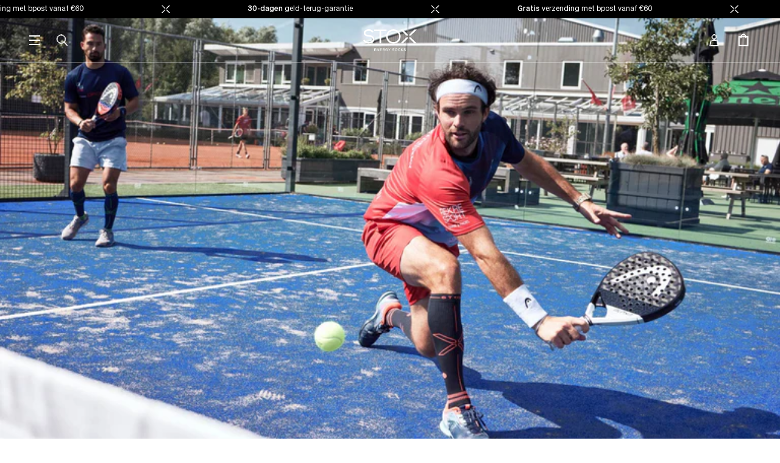

--- FILE ---
content_type: text/html; charset=utf-8
request_url: https://stoxenergy.com/nl-be/pages/ambassador-uriel-maarsen
body_size: 44589
content:
<!doctype html>
<html
  class="no-js"
  lang="nl-BE"
  data-country="BE"
>
  <head>
	<script src="//stoxenergy.com/cdn/shop/files/pandectes-rules.js?v=235905954830003614" defer></script><meta charset="utf-8">
    <meta http-equiv="X-UA-Compatible" content="IE=edge">
    <meta name="viewport" content="width=device-width,initial-scale=1">
    <meta name="theme-color" content=""><link rel="canonical" href="https://stoxenergy.com/nl-be/pages/ambassador-uriel-maarsen"><link rel="icon" type="image/png" href="//stoxenergy.com/cdn/shop/files/317529261_204764958582967_5286661280988231584_n_32x32.jpg?v=1676983232"><title>Ambassadeur Uriël Maarsen | STOX Energy Socks</title>
      
        <meta name="description" content="Het verhaal van de STOX Energy Socks Ambassadeur Uriël Maarsen. Lees hier alles over zijn verhaal en waarom hij onze compressiesokken draagt.">
      
    


<meta property="og:site_name" content="STOX Energy Socks">
<meta property="og:url" content="https://stoxenergy.com/nl-be/pages/ambassador-uriel-maarsen">
<meta property="og:title" content="Ambassadeur Uriël Maarsen | STOX Energy Socks">
<meta property="og:type" content="website">
<meta property="og:description" content="Het verhaal van de STOX Energy Socks Ambassadeur Uriël Maarsen. Lees hier alles over zijn verhaal en waarom hij onze compressiesokken draagt."><meta name="twitter:card" content="summary_large_image">
<meta name="twitter:title" content="Ambassadeur Uriël Maarsen | STOX Energy Socks">
<meta name="twitter:description" content="Het verhaal van de STOX Energy Socks Ambassadeur Uriël Maarsen. Lees hier alles over zijn verhaal en waarom hij onze compressiesokken draagt.">


<meta name="theme-color" content="#ffffff" media="(prefers-color-scheme: light)">
<meta name="theme-color" content="#0c0c0c" media="(prefers-color-scheme: dark)"><link href="//stoxenergy.com/cdn/shop/t/192/assets/Sohne-Buch.woff2?v=35918548982899911531761829680" as="font" type="font/woff2" crossorigin="anonymous" rel="preload">
<style>
  @font-face {
    font-display: swap;
    font-family: "Sohne";
    font-weight: 300;
    src: url("//stoxenergy.com/cdn/shop/t/192/assets/Sohne-Leicht.woff2?v=44637124995456521851761829675") format("woff2");
  }
  @font-face {
    font-display: swap;
    font-family: "Sohne";
    font-weight: 400;
    src: url("//stoxenergy.com/cdn/shop/t/192/assets/Sohne-Buch.woff2?v=35918548982899911531761829680") format("woff2");
  }
  @font-face {
    font-display: optional;
    font-family: "Sohne";
    font-weight: 700;
    src: url("//stoxenergy.com/cdn/shop/t/192/assets/Sohne-Kraftig.woff2?v=102707197096334885731761829681") format("woff2");
  }
</style>
<link href="//stoxenergy.com/cdn/shop/t/192/assets/index.css?v=171870918629432817211768902076" rel="stylesheet" type="text/css" media="all" />
<script>
  window.Stox = {
    theme: {
      strings: {
        product: {
          add_to_cart: "In winkelwagen",
          pre_order: "Pre-order",
          adding_to_cart: "Toevoegen aan winkelwagen",
          added_to_cart: "Toegevoegd aan winkelwagen",
          in_stock: "Vóór 23u59 besteld, binnen 1-3 werkdagen bezorgd",
          out_of_stock: "Niet op voorraad",
          out_of_stock_text: "Niet op voorraad",
          pre_order_text: "Verwachte verzenddatum: nog te bepalen",
          almost_sold_out: "Bijna uitverkocht",
          notify_me: "Geef me een seintje",
          notify_me_cta: "Geef seintje",
          unavailable: "Uitverkocht",
        },
        cart: {
          empty: "Je winkelwagen is momenteel leeg"
        }
      }
    },
    routes: {
      cart: "/nl-be/cart",
      cartAdd: "/nl-be/cart/add",
      cartChange: "/nl-be/cart/change",
      cartUpdate: "/nl-be/cart/update",
      cartClear: "/nl-be/cart/clear"
    },
    cart: {
      gift_wrapping: ""
    },
   money_format: "€{{amount_with_comma_separator}}",
    money_separator: "€0,00",
    locale: {"shop_locale":{"locale":"nl","enabled":true,"primary":false,"published":true}},
    design_mode: false,
    country: "BE",
  }
</script>
<script>window.performance && window.performance.mark && window.performance.mark('shopify.content_for_header.start');</script><meta name="facebook-domain-verification" content="9h4lna3cw9z83r6kz2vz4o1249p47x">
<meta id="shopify-digital-wallet" name="shopify-digital-wallet" content="/7943323745/digital_wallets/dialog">
<meta name="shopify-checkout-api-token" content="7af4d81d7d661cb7b3b7258716b4f2f0">
<meta id="in-context-paypal-metadata" data-shop-id="7943323745" data-venmo-supported="false" data-environment="production" data-locale="nl_NL" data-paypal-v4="true" data-currency="EUR">
<link rel="alternate" hreflang="x-default" href="https://stoxenergy.com/pages/ambassador-uriel-maarsen">
<link rel="alternate" hreflang="en-GB" href="https://stoxenergy.com/en-gb/pages/ambassador-uriel-maarsen">
<link rel="alternate" hreflang="en-GG" href="https://stoxenergy.com/en-gb/pages/ambassador-uriel-maarsen">
<link rel="alternate" hreflang="en-IM" href="https://stoxenergy.com/en-gb/pages/ambassador-uriel-maarsen">
<link rel="alternate" hreflang="en-JE" href="https://stoxenergy.com/en-gb/pages/ambassador-uriel-maarsen">
<link rel="alternate" hreflang="nl-BE" href="https://stoxenergy.com/nl-be/pages/ambassador-uriel-maarsen">
<link rel="alternate" hreflang="fr-BE" href="https://stoxenergy.com/fr-be/pages/ambassador-uriel-maarsen">
<link rel="alternate" hreflang="en-BE" href="https://stoxenergy.com/en-be/pages/ambassador-uriel-maarsen">
<link rel="alternate" hreflang="de-DE" href="https://stoxenergy.com/de-de/pages/ambassador-uriel-maarsen">
<link rel="alternate" hreflang="en-DE" href="https://stoxenergy.com/en-de/pages/ambassador-uriel-maarsen">
<link rel="alternate" hreflang="fr-FR" href="https://stoxenergy.com/fr-fr/pages/ambassador-uriel-maarsen">
<link rel="alternate" hreflang="en-FR" href="https://stoxenergy.com/en-fr/pages/ambassador-uriel-maarsen">
<link rel="alternate" hreflang="it-IT" href="https://stoxenergy.com/it-it/pages/ambassador-uriel-maarsen">
<link rel="alternate" hreflang="de-AT" href="https://stoxenergy.com/de-at/pages/ambassador-uriel-maarsen">
<link rel="alternate" hreflang="en-PL" href="https://stoxenergy.com/en-pl/pages/ambassador-uriel-maarsen">
<link rel="alternate" hreflang="en-US" href="https://stoxenergy.com/en-us/pages/ambassador-uriel-maarsen">
<link rel="alternate" hreflang="en-DK" href="https://stoxenergy.com/en-dk/pages/ambassador-uriel-maarsen">
<link rel="alternate" hreflang="en-SE" href="https://stoxenergy.com/en-se/pages/ambassador-uriel-maarsen">
<link rel="alternate" hreflang="en-CH" href="https://stoxenergy.com/en-ch/pages/ambassador-uriel-maarsen">
<link rel="alternate" hreflang="de-CH" href="https://stoxenergy.com/de-ch/pages/ambassador-uriel-maarsen">
<link rel="alternate" hreflang="fr-CH" href="https://stoxenergy.com/fr-ch/pages/ambassador-uriel-maarsen">
<link rel="alternate" hreflang="en-NL" href="https://stoxenergy.com/pages/ambassador-uriel-maarsen">
<link rel="alternate" hreflang="nl-NL" href="https://stoxenergy.com/nl/pages/ambassador-uriel-maarsen">
<script async="async" src="/checkouts/internal/preloads.js?locale=nl-BE"></script>
<script id="shopify-features" type="application/json">{"accessToken":"7af4d81d7d661cb7b3b7258716b4f2f0","betas":["rich-media-storefront-analytics"],"domain":"stoxenergy.com","predictiveSearch":true,"shopId":7943323745,"locale":"nl"}</script>
<script>var Shopify = Shopify || {};
Shopify.shop = "stoxsocks.myshopify.com";
Shopify.locale = "nl";
Shopify.currency = {"active":"EUR","rate":"1.0"};
Shopify.country = "BE";
Shopify.theme = {"name":"stox-shopify\/main-latest","id":188559425873,"schema_name":"Dawn","schema_version":"1.0.0","theme_store_id":null,"role":"main"};
Shopify.theme.handle = "null";
Shopify.theme.style = {"id":null,"handle":null};
Shopify.cdnHost = "stoxenergy.com/cdn";
Shopify.routes = Shopify.routes || {};
Shopify.routes.root = "/nl-be/";</script>
<script type="module">!function(o){(o.Shopify=o.Shopify||{}).modules=!0}(window);</script>
<script>!function(o){function n(){var o=[];function n(){o.push(Array.prototype.slice.apply(arguments))}return n.q=o,n}var t=o.Shopify=o.Shopify||{};t.loadFeatures=n(),t.autoloadFeatures=n()}(window);</script>
<script id="shop-js-analytics" type="application/json">{"pageType":"page"}</script>
<script defer="defer" async type="module" src="//stoxenergy.com/cdn/shopifycloud/shop-js/modules/v2/client.init-shop-cart-sync_temwk-5i.nl.esm.js"></script>
<script defer="defer" async type="module" src="//stoxenergy.com/cdn/shopifycloud/shop-js/modules/v2/chunk.common_CCZ-xm-Q.esm.js"></script>
<script type="module">
  await import("//stoxenergy.com/cdn/shopifycloud/shop-js/modules/v2/client.init-shop-cart-sync_temwk-5i.nl.esm.js");
await import("//stoxenergy.com/cdn/shopifycloud/shop-js/modules/v2/chunk.common_CCZ-xm-Q.esm.js");

  window.Shopify.SignInWithShop?.initShopCartSync?.({"fedCMEnabled":true,"windoidEnabled":true});

</script>
<script>(function() {
  var isLoaded = false;
  function asyncLoad() {
    if (isLoaded) return;
    isLoaded = true;
    var urls = ["https:\/\/tseish-app.connect.trustedshops.com\/esc.js?apiBaseUrl=aHR0cHM6Ly90c2Vpc2gtYXBwLmNvbm5lY3QudHJ1c3RlZHNob3BzLmNvbQ==\u0026instanceId=c3RveHNvY2tzLm15c2hvcGlmeS5jb20=\u0026shop=stoxsocks.myshopify.com"];
    for (var i = 0; i < urls.length; i++) {
      var s = document.createElement('script');
      s.type = 'text/javascript';
      s.async = true;
      s.src = urls[i];
      var x = document.getElementsByTagName('script')[0];
      x.parentNode.insertBefore(s, x);
    }
  };
  if(window.attachEvent) {
    window.attachEvent('onload', asyncLoad);
  } else {
    window.addEventListener('load', asyncLoad, false);
  }
})();</script>
<script id="__st">var __st={"a":7943323745,"offset":3600,"reqid":"d0f6fcab-b38f-4a53-ac71-99f5c30b8967-1768986559","pageurl":"stoxenergy.com\/nl-be\/pages\/ambassador-uriel-maarsen","s":"pages-84297810017","u":"791acb72a315","p":"page","rtyp":"page","rid":84297810017};</script>
<script>window.ShopifyPaypalV4VisibilityTracking = true;</script>
<script id="captcha-bootstrap">!function(){'use strict';const t='contact',e='account',n='new_comment',o=[[t,t],['blogs',n],['comments',n],[t,'customer']],c=[[e,'customer_login'],[e,'guest_login'],[e,'recover_customer_password'],[e,'create_customer']],r=t=>t.map((([t,e])=>`form[action*='/${t}']:not([data-nocaptcha='true']) input[name='form_type'][value='${e}']`)).join(','),a=t=>()=>t?[...document.querySelectorAll(t)].map((t=>t.form)):[];function s(){const t=[...o],e=r(t);return a(e)}const i='password',u='form_key',d=['recaptcha-v3-token','g-recaptcha-response','h-captcha-response',i],f=()=>{try{return window.sessionStorage}catch{return}},m='__shopify_v',_=t=>t.elements[u];function p(t,e,n=!1){try{const o=window.sessionStorage,c=JSON.parse(o.getItem(e)),{data:r}=function(t){const{data:e,action:n}=t;return t[m]||n?{data:e,action:n}:{data:t,action:n}}(c);for(const[e,n]of Object.entries(r))t.elements[e]&&(t.elements[e].value=n);n&&o.removeItem(e)}catch(o){console.error('form repopulation failed',{error:o})}}const l='form_type',E='cptcha';function T(t){t.dataset[E]=!0}const w=window,h=w.document,L='Shopify',v='ce_forms',y='captcha';let A=!1;((t,e)=>{const n=(g='f06e6c50-85a8-45c8-87d0-21a2b65856fe',I='https://cdn.shopify.com/shopifycloud/storefront-forms-hcaptcha/ce_storefront_forms_captcha_hcaptcha.v1.5.2.iife.js',D={infoText:'Beschermd door hCaptcha',privacyText:'Privacy',termsText:'Voorwaarden'},(t,e,n)=>{const o=w[L][v],c=o.bindForm;if(c)return c(t,g,e,D).then(n);var r;o.q.push([[t,g,e,D],n]),r=I,A||(h.body.append(Object.assign(h.createElement('script'),{id:'captcha-provider',async:!0,src:r})),A=!0)});var g,I,D;w[L]=w[L]||{},w[L][v]=w[L][v]||{},w[L][v].q=[],w[L][y]=w[L][y]||{},w[L][y].protect=function(t,e){n(t,void 0,e),T(t)},Object.freeze(w[L][y]),function(t,e,n,w,h,L){const[v,y,A,g]=function(t,e,n){const i=e?o:[],u=t?c:[],d=[...i,...u],f=r(d),m=r(i),_=r(d.filter((([t,e])=>n.includes(e))));return[a(f),a(m),a(_),s()]}(w,h,L),I=t=>{const e=t.target;return e instanceof HTMLFormElement?e:e&&e.form},D=t=>v().includes(t);t.addEventListener('submit',(t=>{const e=I(t);if(!e)return;const n=D(e)&&!e.dataset.hcaptchaBound&&!e.dataset.recaptchaBound,o=_(e),c=g().includes(e)&&(!o||!o.value);(n||c)&&t.preventDefault(),c&&!n&&(function(t){try{if(!f())return;!function(t){const e=f();if(!e)return;const n=_(t);if(!n)return;const o=n.value;o&&e.removeItem(o)}(t);const e=Array.from(Array(32),(()=>Math.random().toString(36)[2])).join('');!function(t,e){_(t)||t.append(Object.assign(document.createElement('input'),{type:'hidden',name:u})),t.elements[u].value=e}(t,e),function(t,e){const n=f();if(!n)return;const o=[...t.querySelectorAll(`input[type='${i}']`)].map((({name:t})=>t)),c=[...d,...o],r={};for(const[a,s]of new FormData(t).entries())c.includes(a)||(r[a]=s);n.setItem(e,JSON.stringify({[m]:1,action:t.action,data:r}))}(t,e)}catch(e){console.error('failed to persist form',e)}}(e),e.submit())}));const S=(t,e)=>{t&&!t.dataset[E]&&(n(t,e.some((e=>e===t))),T(t))};for(const o of['focusin','change'])t.addEventListener(o,(t=>{const e=I(t);D(e)&&S(e,y())}));const B=e.get('form_key'),M=e.get(l),P=B&&M;t.addEventListener('DOMContentLoaded',(()=>{const t=y();if(P)for(const e of t)e.elements[l].value===M&&p(e,B);[...new Set([...A(),...v().filter((t=>'true'===t.dataset.shopifyCaptcha))])].forEach((e=>S(e,t)))}))}(h,new URLSearchParams(w.location.search),n,t,e,['guest_login'])})(!0,!0)}();</script>
<script integrity="sha256-4kQ18oKyAcykRKYeNunJcIwy7WH5gtpwJnB7kiuLZ1E=" data-source-attribution="shopify.loadfeatures" defer="defer" src="//stoxenergy.com/cdn/shopifycloud/storefront/assets/storefront/load_feature-a0a9edcb.js" crossorigin="anonymous"></script>
<script data-source-attribution="shopify.dynamic_checkout.dynamic.init">var Shopify=Shopify||{};Shopify.PaymentButton=Shopify.PaymentButton||{isStorefrontPortableWallets:!0,init:function(){window.Shopify.PaymentButton.init=function(){};var t=document.createElement("script");t.src="https://stoxenergy.com/cdn/shopifycloud/portable-wallets/latest/portable-wallets.nl.js",t.type="module",document.head.appendChild(t)}};
</script>
<script data-source-attribution="shopify.dynamic_checkout.buyer_consent">
  function portableWalletsHideBuyerConsent(e){var t=document.getElementById("shopify-buyer-consent"),n=document.getElementById("shopify-subscription-policy-button");t&&n&&(t.classList.add("hidden"),t.setAttribute("aria-hidden","true"),n.removeEventListener("click",e))}function portableWalletsShowBuyerConsent(e){var t=document.getElementById("shopify-buyer-consent"),n=document.getElementById("shopify-subscription-policy-button");t&&n&&(t.classList.remove("hidden"),t.removeAttribute("aria-hidden"),n.addEventListener("click",e))}window.Shopify?.PaymentButton&&(window.Shopify.PaymentButton.hideBuyerConsent=portableWalletsHideBuyerConsent,window.Shopify.PaymentButton.showBuyerConsent=portableWalletsShowBuyerConsent);
</script>
<script data-source-attribution="shopify.dynamic_checkout.cart.bootstrap">document.addEventListener("DOMContentLoaded",(function(){function t(){return document.querySelector("shopify-accelerated-checkout-cart, shopify-accelerated-checkout")}if(t())Shopify.PaymentButton.init();else{new MutationObserver((function(e,n){t()&&(Shopify.PaymentButton.init(),n.disconnect())})).observe(document.body,{childList:!0,subtree:!0})}}));
</script>
<link id="shopify-accelerated-checkout-styles" rel="stylesheet" media="screen" href="https://stoxenergy.com/cdn/shopifycloud/portable-wallets/latest/accelerated-checkout-backwards-compat.css" crossorigin="anonymous">
<style id="shopify-accelerated-checkout-cart">
        #shopify-buyer-consent {
  margin-top: 1em;
  display: inline-block;
  width: 100%;
}

#shopify-buyer-consent.hidden {
  display: none;
}

#shopify-subscription-policy-button {
  background: none;
  border: none;
  padding: 0;
  text-decoration: underline;
  font-size: inherit;
  cursor: pointer;
}

#shopify-subscription-policy-button::before {
  box-shadow: none;
}

      </style>

<script>window.performance && window.performance.mark && window.performance.mark('shopify.content_for_header.end');</script>
    
    <script>
      (function(H){H.className=H.className.replace(/\bno-js\b/,'js')})(document.documentElement)
    </script>
    <script>
               window.addEventListener('load',
        (function myFunction() {
        var element = document.getElementById("body");
        element.classList.remove("loading_website");
      }), false);
    </script>


  <script type="application/ld+json">
  {
    "@context": "https://schema.org",
    "@type": "BreadcrumbList",
  "itemListElement": [{
      "@type": "ListItem",
      "position": 1,
      "name": "Home",
      "item": "https://stoxenergy.com"
    },{
          "@type": "ListItem",
          "position": 2,
          "name": "Ambassador: Uriël Maarsen",
          "item": "https://stoxenergy.com/nl-be/pages/ambassador-uriel-maarsen"
        }]
  }
  </script>


<!-- BEGIN app block: shopify://apps/pandectes-gdpr/blocks/banner/58c0baa2-6cc1-480c-9ea6-38d6d559556a -->
  
    
      <!-- TCF is active, scripts are loaded above -->
      
        <script>
          if (!window.PandectesRulesSettings) {
            window.PandectesRulesSettings = {"store":{"id":7943323745,"adminMode":false,"headless":false,"storefrontRootDomain":"","checkoutRootDomain":"","storefrontAccessToken":""},"banner":{"revokableTrigger":false,"cookiesBlockedByDefault":"7","hybridStrict":false,"isActive":true},"geolocation":{"brOnly":false,"caOnly":false,"chOnly":false,"euOnly":false,"jpOnly":false,"thOnly":false,"canadaOnly":false,"canadaLaw25":false,"canadaPipeda":false,"globalVisibility":true},"blocker":{"isActive":true,"googleConsentMode":{"isActive":false,"id":"","analyticsId":"","onlyGtm":false,"adwordsId":"","adStorageCategory":4,"analyticsStorageCategory":2,"functionalityStorageCategory":1,"personalizationStorageCategory":1,"securityStorageCategory":0,"customEvent":true,"redactData":true,"urlPassthrough":false,"dataLayerProperty":"dataLayer","waitForUpdate":500,"useNativeChannel":false,"debugMode":false},"facebookPixel":{"isActive":false,"id":"","ldu":false},"microsoft":{"isActive":false,"uetTags":""},"clarity":{"isActive":true,"id":"pr69mmm5tf"},"rakuten":{"isActive":false,"cmp":false,"ccpa":false},"gpcIsActive":false,"klaviyoIsActive":false,"defaultBlocked":7,"patterns":{"whiteList":[],"blackList":{"1":[],"2":["bgmin.cdn.billygrace.com"],"4":["richpanel.com","clarity.ms"],"8":[]},"iframesWhiteList":[],"iframesBlackList":{"1":[],"2":[],"4":[],"8":[]},"beaconsWhiteList":[],"beaconsBlackList":{"1":[],"2":[],"4":[],"8":[]}}}};
            const rulesScript = document.createElement('script');
            window.PandectesRulesSettings.auto = true;
            rulesScript.src = "https://cdn.shopify.com/extensions/019bdc07-7fb4-70c4-ad72-a3837152bf63/gdpr-238/assets/pandectes-rules.js";
            const firstChild = document.head.firstChild;
            document.head.insertBefore(rulesScript, firstChild);
          }
        </script>
      
      <script>
        
          window.PandectesSettings = {"store":{"id":7943323745,"plan":"premium","theme":"stox-shopify/main-latest","primaryLocale":"en","adminMode":false,"headless":false,"storefrontRootDomain":"","checkoutRootDomain":"","storefrontAccessToken":""},"tsPublished":1765800338,"declaration":{"showPurpose":false,"showProvider":false,"showDateGenerated":true},"language":{"unpublished":[],"languageMode":"Multilingual","fallbackLanguage":"en","languageDetection":"locale","languagesSupported":["nl","fr","de","it"]},"texts":{"managed":{"headerText":{"de":"Wir respektieren deine Privatsphäre","en":"Cookie Settings","fr":"Nous respectons votre vie privée","it":"Rispettiamo la tua privacy","nl":"Cookies"},"consentText":{"de":"Diese Website verwendet Cookies, um Ihnen das beste Erlebnis zu bieten.","en":"We use first-party and third-party cookies for analytical purposes and to show you advertising related to your preferences, based on your browsing habits and profile. You can configure or block cookies by clicking on “Settings”. You can also accept all cookies by clicking on “Accept”. For more information, please consult our Cookie Policy.","fr":"Ce site utilise des cookies pour vous garantir la meilleure expérience.","it":"Questo sito web utilizza i cookie per assicurarti la migliore esperienza.","nl":"Wij gebruiken cookies en vergelijkbare technieken zoals link-tracking om het bezoek aan onze website voor jou nog makkelijker en persoonlijker te maken. Als je niet akkoord gaat, plaatsen wij alleen essentiële cookies om de website te laten werken."},"linkText":{"de":"Mehr erfahren","en":"Read more","fr":"Apprendre encore plus","it":"Scopri di più","nl":"Lees meer"},"imprintText":{"de":"Impressum","en":"Imprint","fr":"Imprimer","it":"Impronta","nl":"Afdruk"},"googleLinkText":{"de":"Googles Datenschutzbestimmungen","en":"Google's Privacy Terms","fr":"Conditions de confidentialité de Google","it":"Termini sulla privacy di Google","nl":"Privacyvoorwaarden van Google"},"allowButtonText":{"de":"Annehmen","en":"Accept","fr":"J'accepte","it":"Accettare","nl":"Accepteer"},"denyButtonText":{"de":"Ablehnen","en":"Decline","fr":"Déclin","it":"Declino","nl":"Weigeren"},"dismissButtonText":{"de":"Okay","en":"Ok","fr":"D'accord","it":"Ok","nl":"OK"},"leaveSiteButtonText":{"de":"Diese Seite verlassen","en":"Leave this site","fr":"Quitter ce site","it":"Lascia questo sito","nl":"Verlaat deze site"},"preferencesButtonText":{"de":"Einstellungen","en":"Settings","fr":"Préférences","it":"Preferenze","nl":"Voorkeuren"},"cookiePolicyText":{"de":"Cookie-Richtlinie","en":"Cookie policy","fr":"Politique de cookies","it":"Gestione dei Cookie","nl":"Cookie beleid"},"preferencesPopupTitleText":{"de":"Einwilligungseinstellungen verwalten","en":"Privacy Preference Center","fr":"Gérer les préférences de consentement","it":"Gestire le preferenze di consenso","nl":"STOX Voorkeurenmenu"},"preferencesPopupIntroText":{"de":"Wir verwenden Cookies, um die Funktionalität der Website zu optimieren, die Leistung zu analysieren und Ihnen ein personalisiertes Erlebnis zu bieten. Einige Cookies sind für den ordnungsgemäßen Betrieb der Website unerlässlich. Diese Cookies können nicht deaktiviert werden. In diesem Fenster können Sie Ihre Präferenzen für Cookies verwalten.","en":"Cookies and other similar technologies are an essential part of how our website works. The main goal of cookies is to make your browsing experience easier and more efficient and to improve our services and the website itself. Likewise, we use cookies to show you targeted advertising when you visit third-party websites and apps. Here, you will find all the information on the cookies we use. Furthermore, you will be able to activate and/or deactivate them according to your preferences, except for any cookies that are strictly necessary for the functioning of the website. Keep in mind that blocking certain cookies may affect your experience on the website, as well as its functioning. By clicking “Confirm my preferences”, the cookies selection you have made will be saved. If you have not selected any options, clicking this button will be the same as blocking all cookies. For more information, please consult our Cookie Policy or Google's Privacy Policy via https://business.safety.google/privacy/.","fr":"Nous utilisons des cookies pour optimiser les fonctionnalités du site Web, analyser les performances et vous offrir une expérience personnalisée. Certains cookies sont indispensables au bon fonctionnement et au bon fonctionnement du site. Ces cookies ne peuvent pas être désactivés. Dans cette fenêtre, vous pouvez gérer votre préférence de cookies.","it":"Utilizziamo i cookie per ottimizzare la funzionalità del sito Web, analizzare le prestazioni e fornire un'esperienza personalizzata all'utente. Alcuni cookie sono essenziali per il funzionamento e il corretto funzionamento del sito web. Questi cookie non possono essere disabilitati. In questa finestra puoi gestire le tue preferenze sui cookie.","nl":"Cookies en andere soortgelijke technologieën zijn een essentieel onderdeel van de werking van onze website. Het belangrijkste doel van cookies is om uw browse-ervaring comfortabeler en efficiënter te maken en om onze diensten en de website zelf te verbeteren. We gebruiken ook cookies om u reclame te tonen die interessant voor u is wanneer u websites en apps van derden bezoekt. Hier kunt u alle informatie verkrijgen over de cookies die wij gebruiken en u kunt ze activeren en/of deactiveren volgens uw voorkeuren, met uitzondering van de cookies die strikt noodzakelijk zijn voor de werking van de website. Houd er rekening mee dat het blokkeren van sommige cookies invloed kan hebben op uw ervaring op de website en de werking van de website."},"preferencesPopupSaveButtonText":{"de":"Auswahl speichern","en":"Confirm my preferences","fr":"Enregistrer les préférences","it":"Salva preferenze","nl":"Mijn keuzes bevestigen"},"preferencesPopupCloseButtonText":{"de":"Schließen","en":"Close","fr":"proche","it":"Chiudere","nl":"Sluiten"},"preferencesPopupAcceptAllButtonText":{"de":"Alles Akzeptieren","en":"Accept all","fr":"Accepter tout","it":"Accettare tutti","nl":"Accepteer alles"},"preferencesPopupRejectAllButtonText":{"de":"Alles ablehnen","en":"Reject all","fr":"Tout rejeter","it":"Rifiuta tutto","nl":"Alleen strikt noodzakelijke cookies"},"cookiesDetailsText":{"de":"Cookie-Details","en":"Cookies details","fr":"Détails des cookies","it":"Dettagli sui cookie","nl":"Cookiegegevens"},"preferencesPopupAlwaysAllowedText":{"de":"Immer erlaubt","en":"Always allowed","fr":"Toujours activé","it":"sempre permesso","nl":"altijd toegestaan"},"accessSectionParagraphText":{"de":"Sie haben das Recht, jederzeit auf Ihre Daten zuzugreifen.","en":"You have the right to request access to your data at any time.","fr":"Vous avez le droit de pouvoir accéder à vos données à tout moment.","it":"Hai il diritto di poter accedere ai tuoi dati in qualsiasi momento.","nl":"U heeft te allen tijde het recht om uw gegevens in te zien."},"accessSectionTitleText":{"de":"Datenübertragbarkeit","en":"Data portability","fr":"Portabilité des données","it":"Portabilità dei dati","nl":"Gegevensportabiliteit"},"accessSectionAccountInfoActionText":{"de":"persönliche Daten","en":"Personal data","fr":"Données personnelles","it":"Dati personali","nl":"Persoonlijke gegevens"},"accessSectionDownloadReportActionText":{"de":"Alle Daten anfordern","en":"Request export","fr":"Tout télécharger","it":"Scarica tutto","nl":"Download alles"},"accessSectionGDPRRequestsActionText":{"de":"Anfragen betroffener Personen","en":"Data subject requests","fr":"Demandes des personnes concernées","it":"Richieste dell'interessato","nl":"Verzoeken van betrokkenen"},"accessSectionOrdersRecordsActionText":{"de":"Aufträge","en":"Orders","fr":"Ordres","it":"Ordini","nl":"Bestellingen"},"rectificationSectionParagraphText":{"de":"Sie haben das Recht, die Aktualisierung Ihrer Daten zu verlangen, wann immer Sie dies für angemessen halten.","en":"You have the right to request your data to be updated whenever you think it is appropriate.","fr":"Vous avez le droit de demander la mise à jour de vos données chaque fois que vous le jugez approprié.","it":"Hai il diritto di richiedere l'aggiornamento dei tuoi dati ogni volta che lo ritieni opportuno.","nl":"U hebt het recht om te vragen dat uw gegevens worden bijgewerkt wanneer u dat nodig acht."},"rectificationSectionTitleText":{"de":"Datenberichtigung","en":"Data Rectification","fr":"Rectification des données","it":"Rettifica dei dati","nl":"Gegevens rectificatie"},"rectificationCommentPlaceholder":{"de":"Beschreiben Sie, was Sie aktualisieren möchten","en":"Describe what you want to be updated","fr":"Décrivez ce que vous souhaitez mettre à jour","it":"Descrivi cosa vuoi che venga aggiornato","nl":"Beschrijf wat u wilt bijwerken"},"rectificationCommentValidationError":{"de":"Kommentar ist erforderlich","en":"Comment is required","fr":"Un commentaire est requis","it":"Il commento è obbligatorio","nl":"Commentaar is verplicht"},"rectificationSectionEditAccountActionText":{"de":"Aktualisierung anfordern","en":"Request an update","fr":"Demander une mise à jour","it":"Richiedi un aggiornamento","nl":"Vraag een update aan"},"erasureSectionTitleText":{"de":"Recht auf Löschung","en":"Right to be forgotten","fr":"Droit à l'oubli","it":"Diritto all'oblio","nl":"Recht om vergeten te worden"},"erasureSectionParagraphText":{"de":"Sie haben das Recht, die Löschung aller Ihrer Daten zu verlangen. Danach können Sie nicht mehr auf Ihr Konto zugreifen.","en":"You have the right to ask all your data to be erased. After that, you will no longer be able to access your account.","fr":"Vous avez le droit de demander que toutes vos données soient effacées. Après cela, vous ne pourrez plus accéder à votre compte.","it":"Hai il diritto di chiedere la cancellazione di tutti i tuoi dati. Dopodiché, non sarai più in grado di accedere al tuo account.","nl":"U heeft het recht om al uw gegevens te laten wissen. Daarna heeft u geen toegang meer tot uw account."},"erasureSectionRequestDeletionActionText":{"de":"Löschung personenbezogener Daten anfordern","en":"Request personal data deletion","fr":"Demander la suppression des données personnelles","it":"Richiedi la cancellazione dei dati personali","nl":"Verzoek om verwijdering van persoonlijke gegevens"},"consentDate":{"de":"Zustimmungsdatum","en":"Consent date","fr":"Date de consentement","it":"Data del consenso","nl":"Toestemmingsdatum"},"consentId":{"de":"Einwilligungs-ID","en":"Consent ID","fr":"ID de consentement","it":"ID di consenso","nl":"Toestemmings-ID"},"consentSectionChangeConsentActionText":{"de":"Einwilligungspräferenz ändern","en":"Change consent preference","fr":"Modifier la préférence de consentement","it":"Modifica la preferenza per il consenso","nl":"Wijzig de toestemmingsvoorkeur"},"consentSectionConsentedText":{"de":"Sie haben der Cookie-Richtlinie dieser Website zugestimmt am","en":"You consented to the cookies policy of this website on","fr":"Vous avez consenti à la politique de cookies de ce site Web sur","it":"Hai acconsentito alla politica sui cookie di questo sito web su","nl":"U heeft ingestemd met het cookiebeleid van deze website op:"},"consentSectionNoConsentText":{"de":"Sie haben der Cookie-Richtlinie dieser Website nicht zugestimmt.","en":"You have not consented to the cookies policy of this website.","fr":"Vous n'avez pas consenti à la politique de cookies de ce site Web.","it":"Non hai acconsentito alla politica sui cookie di questo sito.","nl":"U heeft niet ingestemd met het cookiebeleid van deze website."},"consentSectionTitleText":{"de":"Ihre Cookie-Einwilligung","en":"Your cookie consent","fr":"Votre consentement aux cookies","it":"Il tuo consenso ai cookie","nl":"Uw toestemming voor cookies"},"consentStatus":{"de":"Einwilligungspräferenz","en":"Consent preference","fr":"Préférence de consentement","it":"Preferenza di consenso","nl":"Toestemmingsvoorkeur"},"confirmationFailureMessage":{"de":"Ihre Anfrage wurde nicht bestätigt. Bitte versuchen Sie es erneut und wenn das Problem weiterhin besteht, wenden Sie sich an den Ladenbesitzer, um Hilfe zu erhalten","en":"Your request was not verified. Please try again and if problem persists, contact store owner for assistance","fr":"Votre demande n'a pas été vérifiée. Veuillez réessayer et si le problème persiste, contactez le propriétaire du magasin pour obtenir de l'aide","it":"La tua richiesta non è stata verificata. Riprova e se il problema persiste, contatta il proprietario del negozio per assistenza","nl":"Uw verzoek is niet geverifieerd. Probeer het opnieuw en als het probleem aanhoudt, neem dan contact op met de winkeleigenaar voor hulp"},"confirmationFailureTitle":{"de":"Ein Problem ist aufgetreten","en":"A problem occurred","fr":"Un problème est survenu","it":"Si è verificato un problema","nl":"Er is een probleem opgetreden"},"confirmationSuccessMessage":{"de":"Wir werden uns in Kürze zu Ihrem Anliegen bei Ihnen melden.","en":"We will soon get back to you as to your request.","fr":"Nous reviendrons rapidement vers vous quant à votre demande.","it":"Ti risponderemo presto in merito alla tua richiesta.","nl":"We zullen spoedig contact met u opnemen over uw verzoek."},"confirmationSuccessTitle":{"de":"Ihre Anfrage wurde bestätigt","en":"Your request is verified","fr":"Votre demande est vérifiée","it":"La tua richiesta è verificata","nl":"Uw verzoek is geverifieerd"},"guestsSupportEmailFailureMessage":{"de":"Ihre Anfrage wurde nicht übermittelt. Bitte versuchen Sie es erneut und wenn das Problem weiterhin besteht, wenden Sie sich an den Shop-Inhaber, um Hilfe zu erhalten.","en":"Your request was not submitted. Please try again and if problem persists, contact store owner for assistance.","fr":"Votre demande n'a pas été soumise. Veuillez réessayer et si le problème persiste, contactez le propriétaire du magasin pour obtenir de l'aide.","it":"La tua richiesta non è stata inviata. Riprova e se il problema persiste, contatta il proprietario del negozio per assistenza.","nl":"Uw verzoek is niet ingediend. Probeer het opnieuw en als het probleem aanhoudt, neem dan contact op met de winkeleigenaar voor hulp."},"guestsSupportEmailFailureTitle":{"de":"Ein Problem ist aufgetreten","en":"A problem occurred","fr":"Un problème est survenu","it":"Si è verificato un problema","nl":"Er is een probleem opgetreden"},"guestsSupportEmailPlaceholder":{"de":"E-Mail-Addresse","en":"E-mail address","fr":"Adresse e-mail","it":"Indirizzo email","nl":"E-mailadres"},"guestsSupportEmailSuccessMessage":{"de":"Wenn Sie als Kunde dieses Shops registriert sind, erhalten Sie in Kürze eine E-Mail mit Anweisungen zum weiteren Vorgehen.","en":"If you are registered as a customer of this store, you will soon receive an email with instructions on how to proceed.","fr":"Si vous êtes inscrit en tant que client de ce magasin, vous recevrez bientôt un e-mail avec des instructions sur la marche à suivre.","it":"Se sei registrato come cliente di questo negozio, riceverai presto un'e-mail con le istruzioni su come procedere.","nl":"Als je bent geregistreerd als klant van deze winkel, ontvang je binnenkort een e-mail met instructies over hoe je verder kunt gaan."},"guestsSupportEmailSuccessTitle":{"de":"Vielen Dank für die Anfrage","en":"Thank you for your request","fr":"Merci pour votre requête","it":"Grazie per la vostra richiesta","nl":"dankjewel voor je aanvraag"},"guestsSupportEmailValidationError":{"de":"Email ist ungültig","en":"Email is not valid","fr":"L'email n'est pas valide","it":"L'email non è valida","nl":"E-mail is niet geldig"},"guestsSupportInfoText":{"de":"Bitte loggen Sie sich mit Ihrem Kundenkonto ein, um fortzufahren.","en":"Please login with your customer account to further proceed.","fr":"Veuillez vous connecter avec votre compte client pour continuer.","it":"Effettua il login con il tuo account cliente per procedere ulteriormente.","nl":"Log in met uw klantaccount om verder te gaan."},"submitButton":{"de":"einreichen","en":"Submit","fr":"Soumettre","it":"Invia","nl":"Indienen"},"submittingButton":{"de":"Senden...","en":"Submitting...","fr":"Soumission...","it":"Invio in corso...","nl":"Verzenden..."},"cancelButton":{"de":"Abbrechen","en":"Cancel","fr":"Annuler","it":"Annulla","nl":"Annuleren"},"declIntroText":{"de":"Wir verwenden Cookies, um die Funktionalität der Website zu optimieren, die Leistung zu analysieren und Ihnen ein personalisiertes Erlebnis zu bieten. Einige Cookies sind für den ordnungsgemäßen Betrieb der Website unerlässlich. Diese Cookies können nicht deaktiviert werden. In diesem Fenster können Sie Ihre Präferenzen für Cookies verwalten.","en":"We use cookies to optimize website functionality, analyze the performance, and provide personalized experience to you. Some cookies are essential to make the website operate and function correctly. Those cookies cannot be disabled. In this window you can manage your preference of cookies.","fr":"Nous utilisons des cookies pour optimiser les fonctionnalités du site Web, analyser les performances et vous offrir une expérience personnalisée. Certains cookies sont indispensables au bon fonctionnement et au bon fonctionnement du site Web. Ces cookies ne peuvent pas être désactivés. Dans cette fenêtre, vous pouvez gérer vos préférences en matière de cookies.","it":"Utilizziamo i cookie per ottimizzare la funzionalità del sito Web, analizzare le prestazioni e fornire un&#39;esperienza personalizzata all&#39;utente. Alcuni cookie sono essenziali per far funzionare e funzionare correttamente il sito web. Questi cookie non possono essere disabilitati. In questa finestra puoi gestire le tue preferenze sui cookie.","nl":"We gebruiken cookies om de functionaliteit van de website te optimaliseren, de prestaties te analyseren en u een gepersonaliseerde ervaring te bieden. Sommige cookies zijn essentieel om de website goed te laten werken en correct te laten functioneren. Die cookies kunnen niet worden uitgeschakeld. In dit venster kunt u uw voorkeur voor cookies beheren."},"declName":{"de":"Name","en":"Name","fr":"Nom","it":"Nome","nl":"Naam"},"declPurpose":{"de":"Zweck","en":"Purpose","fr":"But","it":"Scopo","nl":"Doel"},"declType":{"de":"Typ","en":"Type","fr":"Type","it":"Tipo","nl":"Type"},"declRetention":{"de":"Speicherdauer","en":"Retention","fr":"Rétention","it":"Ritenzione","nl":"Behoud"},"declProvider":{"de":"Anbieter","en":"Provider","fr":"Fournisseur","it":"Fornitore","nl":"Aanbieder"},"declFirstParty":{"de":"Erstanbieter","en":"First-party","fr":"Première partie","it":"Prima parte","nl":"Directe"},"declThirdParty":{"de":"Drittanbieter","en":"Third-party","fr":"Tierce partie","it":"Terzo","nl":"Derde partij"},"declSeconds":{"de":"Sekunden","en":"seconds","fr":"secondes","it":"secondi","nl":"seconden"},"declMinutes":{"de":"Minuten","en":"minutes","fr":"minutes","it":"minuti","nl":"minuten"},"declHours":{"de":"Std.","en":"hours","fr":"heures","it":"ore","nl":"uur"},"declDays":{"de":"Tage","en":"days","fr":"jours","it":"giorni","nl":"dagen"},"declWeeks":{"de":"Woche(n)","en":"week(s)","fr":"semaine(s)","it":"settimana(e)","nl":"week(en)"},"declMonths":{"de":"Monate","en":"months","fr":"mois","it":"mesi","nl":"maanden"},"declYears":{"de":"Jahre","en":"years","fr":"années","it":"anni","nl":"jaren"},"declSession":{"de":"Sitzung","en":"Session","fr":"Session","it":"Sessione","nl":"Sessie"},"declDomain":{"de":"Domain","en":"Domain","fr":"Domaine","it":"Dominio","nl":"Domein"},"declPath":{"de":"Weg","en":"Path","fr":"Chemin","it":"Il percorso","nl":"Pad"}},"categories":{"strictlyNecessaryCookiesTitleText":{"de":"Unbedingt erforderlich","en":"Strictly necessary cookies","fr":"Cookies strictement nécessaires","it":"Cookie strettamente necessari","nl":"Strikt noodzakelijke cookies"},"strictlyNecessaryCookiesDescriptionText":{"de":"Diese Cookies sind unerlässlich, damit Sie sich auf der Website bewegen und ihre Funktionen nutzen können, z. B. den Zugriff auf sichere Bereiche der Website. Ohne diese Cookies kann die Website nicht richtig funktionieren.","en":"These cookies are essential in order to enable you to move around the website and use its features, such as accessing secure areas of the website. The website cannot function properly without these cookies.","fr":"Ces cookies sont essentiels pour vous permettre de vous déplacer sur le site Web et d'utiliser ses fonctionnalités, telles que l'accès aux zones sécurisées du site Web. Le site Web ne peut pas fonctionner correctement sans ces cookies.","it":"Questi cookie sono essenziali per consentirti di spostarti all'interno del sito Web e utilizzare le sue funzionalità, come l'accesso alle aree sicure del sito Web. Il sito web non può funzionare correttamente senza questi cookie.","nl":"Deze cookies zijn essentieel om u in staat te stellen door de website te navigeren en de functies ervan te gebruiken, zoals toegang tot beveiligde delen van de website. Zonder deze cookies kan de website niet goed functioneren."},"functionalityCookiesTitleText":{"de":"Funktionale Cookies","en":"Functional cookies","fr":"Cookies fonctionnels","it":"Cookie funzionali","nl":"Functionele cookies"},"functionalityCookiesDescriptionText":{"de":"Diese Cookies ermöglichen es der Website, verbesserte Funktionalität und Personalisierung bereitzustellen. Sie können von uns oder von Drittanbietern gesetzt werden, deren Dienste wir auf unseren Seiten hinzugefügt haben. Wenn Sie diese Cookies nicht zulassen, funktionieren einige oder alle dieser Dienste möglicherweise nicht richtig.","en":"These cookies enable the site to provide enhanced functionality and personalisation. They may be set by us or by third party providers whose services we have added to our pages. If you do not allow these cookies then some or all of these services may not function properly.","fr":"Ces cookies permettent au site de fournir des fonctionnalités et une personnalisation améliorées. Ils peuvent être définis par nous ou par des fournisseurs tiers dont nous avons ajouté les services à nos pages. Si vous n'autorisez pas ces cookies, certains ou tous ces services peuvent ne pas fonctionner correctement.","it":"Questi cookie consentono al sito di fornire funzionalità e personalizzazione avanzate. Possono essere impostati da noi o da fornitori di terze parti i cui servizi abbiamo aggiunto alle nostre pagine. Se non consenti questi cookie, alcuni o tutti questi servizi potrebbero non funzionare correttamente.","nl":"Deze cookies stellen de site in staat om verbeterde functionaliteit en personalisatie te bieden. Ze kunnen worden ingesteld door ons of door externe providers wiens diensten we aan onze pagina's hebben toegevoegd. Als u deze cookies niet toestaat, werken sommige of al deze diensten mogelijk niet correct."},"performanceCookiesTitleText":{"de":"Performance-Cookies","en":"Performance cookies","fr":"Cookies de performances","it":"Cookie di prestazione","nl":"Prestatiecookies"},"performanceCookiesDescriptionText":{"de":"Diese Cookies ermöglichen es uns, die Leistung unserer Website zu überwachen und zu verbessern. Sie ermöglichen es uns beispielsweise, Besuche zu zählen, Verkehrsquellen zu identifizieren und zu sehen, welche Teile der Website am beliebtesten sind.","en":"These cookies enable us to monitor and improve the performance of our website. For example, they allow us to count visits, identify traffic sources and see which parts of the site are most popular.","fr":"Ces cookies nous permettent de surveiller et d'améliorer les performances de notre site Web. Par exemple, ils nous permettent de compter les visites, d'identifier les sources de trafic et de voir quelles parties du site sont les plus populaires.","it":"Questi cookie ci consentono di monitorare e migliorare le prestazioni del nostro sito web. Ad esempio, ci consentono di contare le visite, identificare le sorgenti di traffico e vedere quali parti del sito sono più popolari.","nl":"Deze cookies stellen ons in staat om de prestaties van onze website te monitoren en te verbeteren. Ze stellen ons bijvoorbeeld in staat om bezoeken te tellen, verkeersbronnen te identificeren en te zien welke delen van de site het populairst zijn."},"targetingCookiesTitleText":{"de":"Targeting-Cookies","en":"Targeting cookies","fr":"Ciblage des cookies","it":"Cookie mirati","nl":"Targeting-cookies"},"targetingCookiesDescriptionText":{"de":"Diese Cookies können von unseren Werbepartnern über unsere Website gesetzt werden. Sie können von diesen Unternehmen verwendet werden, um ein Profil Ihrer Interessen zu erstellen und Ihnen relevante Werbung auf anderen Websites anzuzeigen. Sie speichern keine direkten personenbezogenen Daten, sondern basieren auf der eindeutigen Identifizierung Ihres Browsers und Ihres Internetgeräts. Wenn Sie diese Cookies nicht zulassen, erleben Sie weniger zielgerichtete Werbung.","en":"These cookies may be set through our site by our advertising partners. They may be used by those companies to build a profile of your interests and show you relevant adverts on other sites.    They do not store directly personal information, but are based on uniquely identifying your browser and internet device. If you do not allow these cookies, you will experience less targeted advertising.","fr":"Ces cookies peuvent être installés via notre site par nos partenaires publicitaires. Ils peuvent être utilisés par ces sociétés pour établir un profil de vos intérêts et vous montrer des publicités pertinentes sur d'autres sites. Ils ne stockent pas directement d'informations personnelles, mais sont basés sur l'identification unique de votre navigateur et de votre appareil Internet. Si vous n'autorisez pas ces cookies, vous bénéficierez d'une publicité moins ciblée.","it":"Questi cookie possono essere impostati attraverso il nostro sito dai nostri partner pubblicitari. Possono essere utilizzati da tali società per creare un profilo dei tuoi interessi e mostrarti annunci pertinenti su altri siti. Non memorizzano direttamente informazioni personali, ma si basano sull'identificazione univoca del browser e del dispositivo Internet. Se non consenti questi cookie, sperimenterai pubblicità meno mirata.","nl":"Deze cookies kunnen via onze site worden geplaatst door onze advertentiepartners. Ze kunnen door die bedrijven worden gebruikt om een profiel van uw interesses op te bouwen en u relevante advertenties op andere sites te tonen. Ze slaan geen directe persoonlijke informatie op, maar zijn gebaseerd op de unieke identificatie van uw browser en internetapparaat. Als je deze cookies niet toestaat, krijg je minder gerichte advertenties te zien."},"unclassifiedCookiesTitleText":{"de":"Unklassifizierte Cookies","en":"Unclassified cookies","fr":"Cookies non classés","it":"Cookie non classificati","nl":"Niet-geclassificeerde cookies"},"unclassifiedCookiesDescriptionText":{"de":"Unklassifizierte Cookies sind Cookies, die wir gerade zusammen mit den Anbietern einzelner Cookies klassifizieren.","en":"Unclassified cookies are cookies that we are in the process of classifying, together with the providers of individual cookies.","fr":"Les cookies non classés sont des cookies que nous sommes en train de classer avec les fournisseurs de cookies individuels.","it":"I cookie non classificati sono cookie che stiamo classificando insieme ai fornitori di cookie individuali.","nl":"Niet-geclassificeerde cookies zijn cookies die we aan het classificeren zijn, samen met de aanbieders van individuele cookies."}},"auto":{}},"library":{"previewMode":false,"fadeInTimeout":0,"defaultBlocked":7,"showLink":false,"showImprintLink":false,"showGoogleLink":false,"enabled":true,"cookie":{"expiryDays":365,"secure":true,"domain":""},"dismissOnScroll":false,"dismissOnWindowClick":true,"dismissOnTimeout":false,"palette":{"popup":{"background":"#000000","backgroundForCalculations":{"a":1,"b":0,"g":0,"r":0},"text":"#FFFFFF"},"button":{"background":"#FFFFFF","backgroundForCalculations":{"a":1,"b":255,"g":255,"r":255},"text":"#000000","textForCalculation":{"a":1,"b":0,"g":0,"r":0},"border":"transparent"}},"content":{"href":"/policies/privacy-policy","imprintHref":"/","close":"&#10005;","target":"","logo":""},"window":"<div role=\"dialog\" aria-labelledby=\"cookieconsent:head\" aria-describedby=\"cookieconsent:desc\" id=\"pandectes-banner\" class=\"cc-window-wrapper cc-popup-wrapper\"><div class=\"pd-cookie-banner-window cc-window {{classes}}\">{{children}}</div></div>","compliance":{"custom":"<div class=\"cc-compliance cc-highlight\">{{preferences}}{{allow}}</div>"},"type":"custom","layouts":{"basic":"{{header}}{{message}}{{compliance}}"},"position":"popup","theme":"block","revokable":false,"animateRevokable":false,"revokableReset":false,"revokableLogoUrl":"","revokablePlacement":"bottom-left","revokableMarginHorizontal":15,"revokableMarginVertical":15,"static":false,"autoAttach":true,"hasTransition":true,"blacklistPage":[""],"elements":{"close":"<button aria-label=\"Close\" type=\"button\" class=\"cc-close\">{{close}}</button>","dismiss":"<button type=\"button\" class=\"cc-btn cc-btn-decision cc-dismiss\">{{dismiss}}</button>","allow":"<button type=\"button\" class=\"cc-btn cc-btn-decision cc-allow\">{{allow}}</button>","deny":"<button type=\"button\" class=\"cc-btn cc-btn-decision cc-deny\">{{deny}}</button>","preferences":"<button type=\"button\" class=\"cc-btn cc-settings\" aria-controls=\"pd-cp-preferences\" onclick=\"Pandectes.fn.openPreferences()\">{{preferences}}</button>"}},"geolocation":{"brOnly":false,"caOnly":false,"chOnly":false,"euOnly":false,"jpOnly":false,"thOnly":false,"canadaOnly":false,"canadaLaw25":false,"canadaPipeda":false,"globalVisibility":true},"dsr":{"guestsSupport":false,"accessSectionDownloadReportAuto":false},"banner":{"resetTs":1681392159,"extraCss":"        .cc-banner-logo {max-width: 32em!important;}    @media(min-width: 768px) {.cc-window.cc-floating{max-width: 32em!important;width: 32em!important;}}    .cc-message, .pd-cookie-banner-window .cc-header, .cc-logo {text-align: left}    .cc-window-wrapper{z-index: 2147483647;-webkit-transition: opacity 1s ease;  transition: opacity 1s ease;}    .cc-window{padding: 70px!important;z-index: 2147483647;font-family: Sohne,sans-serif;}    .pd-cookie-banner-window .cc-header{font-family: Sohne,sans-serif;}    .pd-cp-ui{font-family: Sohne,sans-serif; background-color: #000000;color:#FFFFFF;}    button.pd-cp-btn, a.pd-cp-btn{background-color:#FFFFFF;color:#000000!important;}    input + .pd-cp-preferences-slider{background-color: rgba(255, 255, 255, 0.3)}    .pd-cp-scrolling-section::-webkit-scrollbar{background-color: rgba(255, 255, 255, 0.3)}    input:checked + .pd-cp-preferences-slider{background-color: rgba(255, 255, 255, 1)}    .pd-cp-scrolling-section::-webkit-scrollbar-thumb {background-color: rgba(255, 255, 255, 1)}    .pd-cp-ui-close{color:#FFFFFF;}    .pd-cp-preferences-slider:before{background-color: #000000}    .pd-cp-title:before {border-color: #FFFFFF!important}    .pd-cp-preferences-slider{background-color:#FFFFFF}    .pd-cp-toggle{color:#FFFFFF!important}    @media(max-width:699px) {.pd-cp-ui-close-top svg {fill: #FFFFFF}}    .pd-cp-toggle:hover,.pd-cp-toggle:visited,.pd-cp-toggle:active{color:#FFFFFF!important}    .pd-cookie-banner-window {box-shadow: 0 0 18px rgb(0 0 0 / 20%);}  .cc-header {font-size: 35px;line-height: 35px;font-weight: 300;}.cc-btn-decision.cc-deny, .cc-btn.cc-settings, .pd-cp-ui-rejectAll, .pd-cp-ui-rejectAll.pd-cp-btn.pd-cp-btn__small {background: none !important;color: white !important;border: 1px solid #ffffffb0 !important;font-weight: 500;}.cc-btn {border-radius: 100px;}.pd-cp-btn {letter-spacing: normal; border-radius: 100px;  }.cc-floating .cc-compliance > .cc-btn {padding: 10px 0;}cc-floating .cc-message {    margin-bottom: 2em;}.cc-close {    top: 1em;    right: 1em;    font-size: 1.5em;}@media (max-width: 767px) {.cc-window {    padding: 2em!important;} .cc-window-wrapper.cc-popup-wrapper .cc-window   { width: 93%;    margin: 0 auto; }       }","customJavascript":{},"showPoweredBy":false,"logoHeight":40,"revokableTrigger":false,"hybridStrict":false,"cookiesBlockedByDefault":"7","isActive":true,"implicitSavePreferences":false,"cookieIcon":false,"blockBots":false,"showCookiesDetails":true,"hasTransition":true,"blockingPage":false,"showOnlyLandingPage":false,"leaveSiteUrl":"https://www.google.com","linkRespectStoreLang":false},"cookies":{"0":[{"name":"_cmp_a","type":"http","domain":".stoxenergy.com","path":"/","provider":"Shopify","firstParty":true,"retention":"24 hour(s)","session":false,"expires":24,"unit":"declHours","purpose":{"de":"Wird zum Verwalten der Datenschutzeinstellungen des Kunden verwendet.","en":"Used for managing customer privacy settings.","fr":"Utilisé pour gérer les paramètres de confidentialité des clients.","it":"Utilizzato per gestire le impostazioni sulla privacy dei clienti.","nl":"Wordt gebruikt voor het beheren van de privacy-instellingen van klanten."}},{"name":"_y","type":"http","domain":".stoxenergy.com","path":"/","provider":"Shopify","firstParty":false,"retention":"1 year(s)","session":false,"expires":1,"unit":"declYears","purpose":{"en":"Shopify analytics."}},{"name":"_s","type":"http","domain":".stoxenergy.com","path":"/","provider":"Shopify","firstParty":false,"retention":"30 minute(s)","session":false,"expires":30,"unit":"declMinutes","purpose":{"en":"Shopify analytics."}},{"name":"_shopify_s","type":"http","domain":".stoxenergy.com","path":"/","provider":"Shopify","firstParty":false,"retention":"30 minute(s)","session":false,"expires":30,"unit":"declMinutes","purpose":{"de":"Shopify-Analysen.","en":"Shopify analytics.","fr":"Analyses Shopify.","it":"Analisi di Shopify.","nl":"Shopify-analyses."}},{"name":"_shopify_y","type":"http","domain":".stoxenergy.com","path":"/","provider":"Shopify","firstParty":false,"retention":"1 year(s)","session":false,"expires":1,"unit":"declYears","purpose":{"de":"Shopify-Analysen.","en":"Shopify analytics.","fr":"Analyses Shopify.","it":"Analisi di Shopify.","nl":"Shopify-analyses."}},{"name":"_orig_referrer","type":"http","domain":".stoxenergy.com","path":"/","provider":"Shopify","firstParty":false,"retention":"14 day(s)","session":false,"expires":14,"unit":"declDays","purpose":{"de":"Verfolgt Zielseiten.","en":"Tracks landing pages.","fr":"Suit les pages de destination.","it":"Tiene traccia delle pagine di destinazione.","nl":"Volgt bestemmingspagina's."}},{"name":"_landing_page","type":"http","domain":".stoxenergy.com","path":"/","provider":"Shopify","firstParty":false,"retention":"14 day(s)","session":false,"expires":14,"unit":"declDays","purpose":{"de":"Verfolgt Zielseiten.","en":"Tracks landing pages.","fr":"Suit les pages de destination.","it":"Tiene traccia delle pagine di destinazione.","nl":"Volgt bestemmingspagina's."}},{"name":"_shopify_sa_p","type":"http","domain":".stoxenergy.com","path":"/","provider":"Shopify","firstParty":false,"retention":"30 minute(s)","session":false,"expires":30,"unit":"declMinutes","purpose":{"de":"Shopify-Analysen in Bezug auf Marketing und Empfehlungen.","en":"Shopify analytics relating to marketing & referrals.","fr":"Analyses Shopify relatives au marketing et aux références.","it":"Analisi di Shopify relative a marketing e referral.","nl":"Shopify-analyses met betrekking tot marketing en verwijzingen."}},{"name":"_shopify_sa_t","type":"http","domain":".stoxenergy.com","path":"/","provider":"Shopify","firstParty":false,"retention":"30 minute(s)","session":false,"expires":30,"unit":"declMinutes","purpose":{"de":"Shopify-Analysen in Bezug auf Marketing und Empfehlungen.","en":"Shopify analytics relating to marketing & referrals.","fr":"Analyses Shopify relatives au marketing et aux références.","it":"Analisi di Shopify relative a marketing e referral.","nl":"Shopify-analyses met betrekking tot marketing en verwijzingen."}},{"name":"_pandectes_gdpr","type":"http","domain":"secure.stoxenergy.com","path":"/","provider":"Pandectes","firstParty":true,"retention":"1 year(s)","session":false,"expires":1,"unit":"declYears","purpose":{"de":"Wird für die Funktionalität des Cookies-Zustimmungsbanners verwendet.","en":"Used for the functionality of the cookies consent banner.","fr":"Utilisé pour la fonctionnalité de la bannière de consentement aux cookies.","it":"Utilizzato per la funzionalità del banner di consenso ai cookie.","nl":"Gebruikt voor de functionaliteit van de banner voor toestemming voor cookies."}}],"1":[{"name":"_hjSession_573882","type":"http","domain":".stoxenergy.com","path":"/","provider":"Hotjar","firstParty":true,"retention":"30 minute(s)","session":false,"expires":30,"unit":"declMinutes","purpose":{"en":"Used by Hotjar to provide functions across pages."}},{"name":"_hjSessionUser_573882","type":"http","domain":".stoxenergy.com","path":"/","provider":"Hotjar","firstParty":true,"retention":"1 year(s)","session":false,"expires":1,"unit":"declYears","purpose":{"en":"Used by Hotjar to store a unique user ID."}}],"2":[{"name":"_ga","type":"http","domain":".stoxenergy.com","path":"/","provider":"Google","firstParty":true,"retention":"1 year(s)","session":false,"expires":1,"unit":"declYears","purpose":{"de":"Cookie wird von Google Analytics mit unbekannter Funktionalität gesetzt","en":"Cookie is set by Google Analytics with unknown functionality","fr":"Le cookie est défini par Google Analytics avec une fonctionnalité inconnue","it":"Il cookie è impostato da Google Analytics con funzionalità sconosciuta","nl":"Cookie is ingesteld door Google Analytics met onbekende functionaliteit"}},{"name":"_gid","type":"http","domain":".stoxenergy.com","path":"/","provider":"Google","firstParty":true,"retention":"24 hour(s)","session":false,"expires":24,"unit":"declHours","purpose":{"de":"Cookie wird von Google Analytics platziert, um Seitenaufrufe zu zählen und zu verfolgen.","en":"Cookie is placed by Google Analytics to count and track pageviews.","fr":"Le cookie est placé par Google Analytics pour compter et suivre les pages vues.","it":"Il cookie viene inserito da Google Analytics per contare e tenere traccia delle visualizzazioni di pagina.","nl":"Cookie wordt geplaatst door Google Analytics om paginaweergaven te tellen en bij te houden."}},{"name":"_gat","type":"http","domain":".stoxenergy.com","path":"/","provider":"Google","firstParty":true,"retention":"48 second(s)","session":false,"expires":48,"unit":"declSeconds","purpose":{"de":"Cookie wird von Google Analytics platziert, um Anfragen von Bots zu filtern.","en":"Cookie is placed by Google Analytics to filter requests from bots.","fr":"Le cookie est placé par Google Analytics pour filtrer les requêtes des bots.","it":"Il cookie viene inserito da Google Analytics per filtrare le richieste dai bot.","nl":"Cookie wordt geplaatst door Google Analytics om verzoeken van bots te filteren."}}],"4":[{"name":"MUID","type":"http","domain":".bing.com","path":"/","provider":"Microsoft","firstParty":true,"retention":"1 year(s)","session":false,"expires":1,"unit":"declYears","purpose":{"de":"Cookie wird von Microsoft platziert, um Besuche auf Websites zu verfolgen.","en":"Cookie is placed by Microsoft to track visits across websites.","fr":"Le cookie est placé par Microsoft pour suivre les visites sur les sites Web.","it":"Il cookie viene inserito da Microsoft per tenere traccia delle visite sui siti Web.","nl":"Cookie wordt door Microsoft geplaatst om bezoeken aan websites bij te houden."}},{"name":"_gcl_au","type":"http","domain":".stoxenergy.com","path":"/","provider":"Google","firstParty":true,"retention":"90 day(s)","session":false,"expires":90,"unit":"declDays","purpose":{"de":"Cookie wird von Google Tag Manager platziert, um Conversions zu verfolgen.","en":"Cookie is placed by Google Tag Manager to track conversions.","fr":"Le cookie est placé par Google Tag Manager pour suivre les conversions.","it":"Il cookie viene inserito da Google Tag Manager per monitorare le conversioni.","nl":"Cookie wordt geplaatst door Google Tag Manager om conversies bij te houden."}},{"name":"__kla_id","type":"http","domain":"www.stoxenergy.com","path":"/","provider":"Klaviyo","firstParty":true,"retention":"1 year(s)","session":false,"expires":1,"unit":"declYears","purpose":{"de":"Verfolgt, wenn jemand durch eine Klaviyo-E-Mail auf Ihre Website klickt","en":"Tracks when someone clicks through a Klaviyo email to your website","fr":"Suit quand quelqu'un clique sur un e-mail Klaviyo vers votre site Web.","it":"Tiene traccia di quando qualcuno fa clic su un'e-mail di Klaviyo sul tuo sito web","nl":"Houdt bij wanneer iemand door een Klaviyo-e-mail naar uw website klikt"}},{"name":"_uetvid","type":"http","domain":".stoxenergy.com","path":"/","provider":"Bing","firstParty":true,"retention":"1 year(s)","session":false,"expires":1,"unit":"declYears","purpose":{"de":"Wird verwendet, um Besucher auf mehreren Websites zu verfolgen, um relevante Werbung basierend auf den Präferenzen des Besuchers zu präsentieren.","en":"Used to track visitors on multiple websites, in order to present relevant advertisement based on the visitor's preferences.","fr":"Utilisé pour suivre les visiteurs sur plusieurs sites Web, afin de présenter des publicités pertinentes en fonction des préférences du visiteur.","it":"Utilizzato per tracciare i visitatori su più siti Web, al fine di presentare annunci pubblicitari pertinenti in base alle preferenze del visitatore.","nl":"Gebruikt om bezoekers op meerdere websites te volgen, om relevante advertenties te presenteren op basis van de voorkeuren van de bezoeker."}},{"name":"_uetsid","type":"http","domain":".stoxenergy.com","path":"/","provider":"Bing","firstParty":true,"retention":"24 hour(s)","session":false,"expires":24,"unit":"declHours","purpose":{"de":"Dieses Cookie wird von Bing verwendet, um zu bestimmen, welche Anzeigen gezeigt werden sollen, die für den Endbenutzer relevant sein könnten, der die Website durchsucht.","en":"This cookie is used by Bing to determine what ads should be shown that may be relevant to the end user perusing the site.","fr":"Ce cookie est utilisé par Bing pour déterminer les publicités à afficher qui peuvent être pertinentes pour l'utilisateur final qui consulte le site.","it":"Questo cookie viene utilizzato da Bing per determinare quali annunci devono essere mostrati che potrebbero essere rilevanti per l'utente finale che consulta il sito.","nl":"Deze cookie wordt door Bing gebruikt om te bepalen welke advertenties moeten worden weergegeven die relevant kunnen zijn voor de eindgebruiker die de site bekijkt."}},{"name":"_fbp","type":"http","domain":".stoxenergy.com","path":"/","provider":"Facebook","firstParty":true,"retention":"90 day(s)","session":false,"expires":90,"unit":"declDays","purpose":{"de":"Cookie wird von Facebook platziert, um Besuche auf Websites zu verfolgen.","en":"Cookie is placed by Facebook to track visits across websites.","fr":"Le cookie est placé par Facebook pour suivre les visites sur les sites Web.","it":"Il cookie viene inserito da Facebook per tracciare le visite attraverso i siti web.","nl":"Cookie wordt door Facebook geplaatst om bezoeken aan websites bij te houden."}},{"name":"IDE","type":"http","domain":".doubleclick.net","path":"/","provider":"Google","firstParty":true,"retention":"1 year(s)","session":false,"expires":1,"unit":"declYears","purpose":{"de":"Um die Aktionen der Besucher zu messen, nachdem sie sich durch eine Anzeige geklickt haben. Verfällt nach 1 Jahr.","en":"To measure the visitors’ actions after they click through from an advert. Expires after 1 year.","fr":"Pour mesurer les actions des visiteurs après avoir cliqué sur une publicité. Expire après 1 an.","it":"Per misurare le azioni dei visitatori dopo che hanno fatto clic su un annuncio. Scade dopo 1 anno.","nl":"Om de acties van bezoekers te meten nadat ze vanuit een advertentie hebben doorgeklikt. Vervalt na 1 jaar."}},{"name":"test_cookie","type":"http","domain":".doubleclick.net","path":"/","provider":"Google","firstParty":true,"retention":"15 minute(s)","session":false,"expires":15,"unit":"declMinutes","purpose":{"de":"Um die Aktionen der Besucher zu messen, nachdem sie sich durch eine Anzeige geklickt haben. Verfällt nach jedem Besuch.","en":"To measure the visitors’ actions after they click through from an advert. Expires after each visit.","fr":"Pour mesurer les actions des visiteurs après avoir cliqué sur une publicité. Expire après chaque visite.","it":"Per misurare le azioni dei visitatori dopo che hanno fatto clic su un annuncio. Scade dopo ogni visita.","nl":"Om de acties van bezoekers te meten nadat ze vanuit een advertentie hebben doorgeklikt. Vervalt na elk bezoek."}},{"name":"_uetvid","type":"html_local","domain":"https://www.stoxenergy.com","path":"/","provider":"Bing","firstParty":false,"retention":"Local Storage","session":false,"expires":0,"unit":"declDays","purpose":{"de":"Wird verwendet, um Besucher auf mehreren Websites zu verfolgen, um relevante Werbung basierend auf den Präferenzen des Besuchers zu präsentieren.","en":"Used to track visitors on multiple websites, in order to present relevant advertisement based on the visitor's preferences.","fr":"Utilisé pour suivre les visiteurs sur plusieurs sites Web, afin de présenter des publicités pertinentes en fonction des préférences du visiteur.","it":"Utilizzato per tracciare i visitatori su più siti Web, al fine di presentare annunci pubblicitari pertinenti in base alle preferenze del visitatore.","nl":"Gebruikt om bezoekers op meerdere websites te volgen, om relevante advertenties te presenteren op basis van de voorkeuren van de bezoeker."}},{"name":"_uetsid","type":"html_local","domain":"https://www.stoxenergy.com","path":"/","provider":"Bing","firstParty":false,"retention":"Local Storage","session":false,"expires":0,"unit":"declDays","purpose":{"de":"Dieses Cookie wird von Bing verwendet, um zu bestimmen, welche Anzeigen gezeigt werden sollen, die für den Endbenutzer relevant sein könnten, der die Website durchsucht.","en":"This cookie is used by Bing to determine what ads should be shown that may be relevant to the end user perusing the site.","fr":"Ce cookie est utilisé par Bing pour déterminer les publicités à afficher qui peuvent être pertinentes pour l'utilisateur final qui consulte le site.","it":"Questo cookie viene utilizzato da Bing per determinare quali annunci devono essere mostrati che potrebbero essere rilevanti per l'utente finale che consulta il sito.","nl":"Deze cookie wordt door Bing gebruikt om te bepalen welke advertenties moeten worden weergegeven die relevant kunnen zijn voor de eindgebruiker die de site bekijkt."}}],"8":[{"name":"globalId","type":"http","domain":".fbot.me","path":"/","provider":"Unknown","firstParty":true,"retention":"1 year(s)","session":false,"expires":1,"unit":"declYears","purpose":{"en":""}},{"name":"ajs_anonymous_id","type":"http","domain":".stoxenergy.com","path":"/","provider":"Unknown","firstParty":true,"retention":"1 year(s)","session":false,"expires":1,"unit":"declYears","purpose":{"en":""}},{"name":"_hjFirstSeen","type":"http","domain":".stoxenergy.com","path":"/","provider":"Unknown","firstParty":true,"retention":"30 minute(s)","session":false,"expires":30,"unit":"declMinutes","purpose":{"en":""}},{"name":"MR","type":"http","domain":".bat.bing.com","path":"/","provider":"Unknown","firstParty":true,"retention":"7 day(s)","session":false,"expires":7,"unit":"declDays","purpose":{"en":""}},{"name":"_hjIncludedInSessionSample_573882","type":"http","domain":".stoxenergy.com","path":"/","provider":"Unknown","firstParty":true,"retention":"2 minute(s)","session":false,"expires":2,"unit":"declMinutes","purpose":{"en":""}},{"name":"_hjAbsoluteSessionInProgress","type":"http","domain":".stoxenergy.com","path":"/","provider":"Unknown","firstParty":true,"retention":"30 minute(s)","session":false,"expires":30,"unit":"declMinutes","purpose":{"en":""}},{"name":"rbuid","type":"http","domain":".stoxenergy.com","path":"/","provider":"Unknown","firstParty":true,"retention":"30 day(s)","session":false,"expires":30,"unit":"declDays","purpose":{"en":""}},{"name":"_hjIncludedInPageviewSample","type":"http","domain":"www.stoxenergy.com","path":"/","provider":"Unknown","firstParty":true,"retention":"2 minute(s)","session":false,"expires":2,"unit":"declMinutes","purpose":{"en":""}},{"name":"uuid","type":"http","domain":".getrockerbox.com","path":"/","provider":"Unknown","firstParty":true,"retention":"30 day(s)","session":false,"expires":30,"unit":"declDays","purpose":{"en":""}},{"name":"persist:friendbuy-msdk-06192019-root","type":"html_local","domain":"https://www.stoxenergy.com","path":"/","provider":"Unknown","firstParty":false,"retention":"Local Storage","session":false,"expires":0,"unit":"declDays","purpose":{"en":""}},{"name":"RB.uid","type":"html_local","domain":"https://www.stoxenergy.com","path":"/","provider":"Unknown","firstParty":false,"retention":"Local Storage","session":false,"expires":0,"unit":"declDays","purpose":{"en":""}},{"name":"ajs_user_id","type":"html_local","domain":"https://www.stoxenergy.com","path":"/","provider":"Unknown","firstParty":false,"retention":"Local Storage","session":false,"expires":0,"unit":"declDays","purpose":{"en":""}},{"name":"checkouts::stox-uk","type":"html_local","domain":"https://www.stoxenergy.com","path":"/","provider":"Unknown","firstParty":false,"retention":"Local Storage","session":false,"expires":0,"unit":"declDays","purpose":{"en":""}},{"name":"checkouts::stoxsocks","type":"html_local","domain":"https://www.stoxenergy.com","path":"/","provider":"Unknown","firstParty":false,"retention":"Local Storage","session":false,"expires":0,"unit":"declDays","purpose":{"en":""}},{"name":"_uetsid_exp","type":"html_local","domain":"https://www.stoxenergy.com","path":"/","provider":"Unknown","firstParty":false,"retention":"Local Storage","session":false,"expires":0,"unit":"declDays","purpose":{"en":""}},{"name":"ajs_anonymous_id","type":"html_local","domain":"https://www.stoxenergy.com","path":"/","provider":"Unknown","firstParty":false,"retention":"Local Storage","session":false,"expires":0,"unit":"declDays","purpose":{"en":""}},{"name":"_uetvid_exp","type":"html_local","domain":"https://www.stoxenergy.com","path":"/","provider":"Unknown","firstParty":false,"retention":"Local Storage","session":false,"expires":0,"unit":"declDays","purpose":{"en":""}},{"name":"checkouts::stox-usa","type":"html_local","domain":"https://www.stoxenergy.com","path":"/","provider":"Unknown","firstParty":false,"retention":"Local Storage","session":false,"expires":0,"unit":"declDays","purpose":{"en":""}},{"name":"sessionStarted","type":"html_session","domain":"https://www.stoxenergy.com","path":"/","provider":"Unknown","firstParty":false,"retention":"Session","session":false,"expires":0,"unit":"declDays","purpose":{"en":""}},{"name":"RB.sessionId","type":"html_session","domain":"https://www.stoxenergy.com","path":"/","provider":"Unknown","firstParty":false,"retention":"Session","session":false,"expires":0,"unit":"declDays","purpose":{"en":""}},{"name":"uc_user_interaction","type":"html_local","domain":"https://secure.stoxenergy.com","path":"/","provider":"Unknown","firstParty":false,"retention":"Local Storage","session":false,"expires":0,"unit":"declDays","purpose":{"en":""}},{"name":"uc_settings","type":"html_local","domain":"https://secure.stoxenergy.com","path":"/","provider":"Unknown","firstParty":false,"retention":"Local Storage","session":false,"expires":0,"unit":"declDays","purpose":{"en":""}},{"name":"__anon_id","type":"html_local","domain":"https://secure.stoxenergy.com","path":"/","provider":"Unknown","firstParty":false,"retention":"Local Storage","session":false,"expires":0,"unit":"declDays","purpose":{"en":""}},{"name":"__user_traits","type":"html_local","domain":"https://secure.stoxenergy.com","path":"/","provider":"Unknown","firstParty":false,"retention":"Local Storage","session":false,"expires":0,"unit":"declDays","purpose":{"en":""}},{"name":"uc_user_country","type":"html_session","domain":"https://secure.stoxenergy.com","path":"/","provider":"Unknown","firstParty":false,"retention":"Session","session":false,"expires":0,"unit":"declDays","purpose":{"en":""}}]},"blocker":{"isActive":true,"googleConsentMode":{"id":"","onlyGtm":false,"analyticsId":"","adwordsId":"","isActive":false,"adStorageCategory":4,"analyticsStorageCategory":2,"personalizationStorageCategory":1,"functionalityStorageCategory":1,"customEvent":true,"securityStorageCategory":0,"redactData":true,"urlPassthrough":false,"dataLayerProperty":"dataLayer","waitForUpdate":500,"useNativeChannel":false,"debugMode":false},"facebookPixel":{"id":"","isActive":false,"ldu":false},"microsoft":{"isActive":false,"uetTags":""},"rakuten":{"isActive":false,"cmp":false,"ccpa":false},"klaviyoIsActive":false,"gpcIsActive":false,"clarity":{"isActive":true,"id":"pr69mmm5tf"},"defaultBlocked":7,"patterns":{"whiteList":[],"blackList":{"1":[],"2":["bgmin.cdn.billygrace.com"],"4":["richpanel.com","clarity.ms"],"8":[]},"iframesWhiteList":[],"iframesBlackList":{"1":[],"2":[],"4":[],"8":[]},"beaconsWhiteList":[],"beaconsBlackList":{"1":[],"2":[],"4":[],"8":[]}}}};
        
        window.addEventListener('DOMContentLoaded', function(){
          const script = document.createElement('script');
          
            script.src = "https://cdn.shopify.com/extensions/019bdc07-7fb4-70c4-ad72-a3837152bf63/gdpr-238/assets/pandectes-core.js";
          
          script.defer = true;
          document.body.appendChild(script);
        })
      </script>
    
  


<!-- END app block --><!-- BEGIN app block: shopify://apps/klaviyo-email-marketing-sms/blocks/klaviyo-onsite-embed/2632fe16-c075-4321-a88b-50b567f42507 -->












  <script async src="https://static.klaviyo.com/onsite/js/aGSqbu/klaviyo.js?company_id=aGSqbu"></script>
  <script>!function(){if(!window.klaviyo){window._klOnsite=window._klOnsite||[];try{window.klaviyo=new Proxy({},{get:function(n,i){return"push"===i?function(){var n;(n=window._klOnsite).push.apply(n,arguments)}:function(){for(var n=arguments.length,o=new Array(n),w=0;w<n;w++)o[w]=arguments[w];var t="function"==typeof o[o.length-1]?o.pop():void 0,e=new Promise((function(n){window._klOnsite.push([i].concat(o,[function(i){t&&t(i),n(i)}]))}));return e}}})}catch(n){window.klaviyo=window.klaviyo||[],window.klaviyo.push=function(){var n;(n=window._klOnsite).push.apply(n,arguments)}}}}();</script>

  




  <script>
    window.klaviyoReviewsProductDesignMode = false
  </script>







<!-- END app block --><!-- BEGIN app block: shopify://apps/microsoft-clarity/blocks/clarity_js/31c3d126-8116-4b4a-8ba1-baeda7c4aeea -->
<script type="text/javascript">
  (function (c, l, a, r, i, t, y) {
    c[a] = c[a] || function () { (c[a].q = c[a].q || []).push(arguments); };
    t = l.createElement(r); t.async = 1; t.src = "https://www.clarity.ms/tag/" + i + "?ref=shopify";
    y = l.getElementsByTagName(r)[0]; y.parentNode.insertBefore(t, y);

    c.Shopify.loadFeatures([{ name: "consent-tracking-api", version: "0.1" }], error => {
      if (error) {
        console.error("Error loading Shopify features:", error);
        return;
      }

      c[a]('consentv2', {
        ad_Storage: c.Shopify.customerPrivacy.marketingAllowed() ? "granted" : "denied",
        analytics_Storage: c.Shopify.customerPrivacy.analyticsProcessingAllowed() ? "granted" : "denied",
      });
    });

    l.addEventListener("visitorConsentCollected", function (e) {
      c[a]('consentv2', {
        ad_Storage: e.detail.marketingAllowed ? "granted" : "denied",
        analytics_Storage: e.detail.analyticsAllowed ? "granted" : "denied",
      });
    });
  })(window, document, "clarity", "script", "pr69mmm5tf");
</script>



<!-- END app block --><!-- BEGIN app block: shopify://apps/elevar-conversion-tracking/blocks/dataLayerEmbed/bc30ab68-b15c-4311-811f-8ef485877ad6 -->



<script type="module" dynamic>
  const configUrl = "/a/elevar/static/configs/ccb399e4c892bfd3c1da24cc227fb898a43bc81f/config.js";
  const config = (await import(configUrl)).default;
  const scriptUrl = config.script_src_app_theme_embed;

  if (scriptUrl) {
    const { handler } = await import(scriptUrl);

    await handler(
      config,
      {
        cartData: {
  marketId: "15269953633",
  attributes:{},
  cartTotal: "0.0",
  currencyCode:"EUR",
  items: []
}
,
        user: {cartTotal: "0.0",
    currencyCode:"EUR",customer: {},
}
,
        isOnCartPage:false,
        collectionView:null,
        searchResultsView:null,
        productView:null,
        checkoutComplete: null
      }
    );
  }
</script>


<!-- END app block --><link href="https://monorail-edge.shopifysvc.com" rel="dns-prefetch">
<script>(function(){if ("sendBeacon" in navigator && "performance" in window) {try {var session_token_from_headers = performance.getEntriesByType('navigation')[0].serverTiming.find(x => x.name == '_s').description;} catch {var session_token_from_headers = undefined;}var session_cookie_matches = document.cookie.match(/_shopify_s=([^;]*)/);var session_token_from_cookie = session_cookie_matches && session_cookie_matches.length === 2 ? session_cookie_matches[1] : "";var session_token = session_token_from_headers || session_token_from_cookie || "";function handle_abandonment_event(e) {var entries = performance.getEntries().filter(function(entry) {return /monorail-edge.shopifysvc.com/.test(entry.name);});if (!window.abandonment_tracked && entries.length === 0) {window.abandonment_tracked = true;var currentMs = Date.now();var navigation_start = performance.timing.navigationStart;var payload = {shop_id: 7943323745,url: window.location.href,navigation_start,duration: currentMs - navigation_start,session_token,page_type: "page"};window.navigator.sendBeacon("https://monorail-edge.shopifysvc.com/v1/produce", JSON.stringify({schema_id: "online_store_buyer_site_abandonment/1.1",payload: payload,metadata: {event_created_at_ms: currentMs,event_sent_at_ms: currentMs}}));}}window.addEventListener('pagehide', handle_abandonment_event);}}());</script>
<script id="web-pixels-manager-setup">(function e(e,d,r,n,o){if(void 0===o&&(o={}),!Boolean(null===(a=null===(i=window.Shopify)||void 0===i?void 0:i.analytics)||void 0===a?void 0:a.replayQueue)){var i,a;window.Shopify=window.Shopify||{};var t=window.Shopify;t.analytics=t.analytics||{};var s=t.analytics;s.replayQueue=[],s.publish=function(e,d,r){return s.replayQueue.push([e,d,r]),!0};try{self.performance.mark("wpm:start")}catch(e){}var l=function(){var e={modern:/Edge?\/(1{2}[4-9]|1[2-9]\d|[2-9]\d{2}|\d{4,})\.\d+(\.\d+|)|Firefox\/(1{2}[4-9]|1[2-9]\d|[2-9]\d{2}|\d{4,})\.\d+(\.\d+|)|Chrom(ium|e)\/(9{2}|\d{3,})\.\d+(\.\d+|)|(Maci|X1{2}).+ Version\/(15\.\d+|(1[6-9]|[2-9]\d|\d{3,})\.\d+)([,.]\d+|)( \(\w+\)|)( Mobile\/\w+|) Safari\/|Chrome.+OPR\/(9{2}|\d{3,})\.\d+\.\d+|(CPU[ +]OS|iPhone[ +]OS|CPU[ +]iPhone|CPU IPhone OS|CPU iPad OS)[ +]+(15[._]\d+|(1[6-9]|[2-9]\d|\d{3,})[._]\d+)([._]\d+|)|Android:?[ /-](13[3-9]|1[4-9]\d|[2-9]\d{2}|\d{4,})(\.\d+|)(\.\d+|)|Android.+Firefox\/(13[5-9]|1[4-9]\d|[2-9]\d{2}|\d{4,})\.\d+(\.\d+|)|Android.+Chrom(ium|e)\/(13[3-9]|1[4-9]\d|[2-9]\d{2}|\d{4,})\.\d+(\.\d+|)|SamsungBrowser\/([2-9]\d|\d{3,})\.\d+/,legacy:/Edge?\/(1[6-9]|[2-9]\d|\d{3,})\.\d+(\.\d+|)|Firefox\/(5[4-9]|[6-9]\d|\d{3,})\.\d+(\.\d+|)|Chrom(ium|e)\/(5[1-9]|[6-9]\d|\d{3,})\.\d+(\.\d+|)([\d.]+$|.*Safari\/(?![\d.]+ Edge\/[\d.]+$))|(Maci|X1{2}).+ Version\/(10\.\d+|(1[1-9]|[2-9]\d|\d{3,})\.\d+)([,.]\d+|)( \(\w+\)|)( Mobile\/\w+|) Safari\/|Chrome.+OPR\/(3[89]|[4-9]\d|\d{3,})\.\d+\.\d+|(CPU[ +]OS|iPhone[ +]OS|CPU[ +]iPhone|CPU IPhone OS|CPU iPad OS)[ +]+(10[._]\d+|(1[1-9]|[2-9]\d|\d{3,})[._]\d+)([._]\d+|)|Android:?[ /-](13[3-9]|1[4-9]\d|[2-9]\d{2}|\d{4,})(\.\d+|)(\.\d+|)|Mobile Safari.+OPR\/([89]\d|\d{3,})\.\d+\.\d+|Android.+Firefox\/(13[5-9]|1[4-9]\d|[2-9]\d{2}|\d{4,})\.\d+(\.\d+|)|Android.+Chrom(ium|e)\/(13[3-9]|1[4-9]\d|[2-9]\d{2}|\d{4,})\.\d+(\.\d+|)|Android.+(UC? ?Browser|UCWEB|U3)[ /]?(15\.([5-9]|\d{2,})|(1[6-9]|[2-9]\d|\d{3,})\.\d+)\.\d+|SamsungBrowser\/(5\.\d+|([6-9]|\d{2,})\.\d+)|Android.+MQ{2}Browser\/(14(\.(9|\d{2,})|)|(1[5-9]|[2-9]\d|\d{3,})(\.\d+|))(\.\d+|)|K[Aa][Ii]OS\/(3\.\d+|([4-9]|\d{2,})\.\d+)(\.\d+|)/},d=e.modern,r=e.legacy,n=navigator.userAgent;return n.match(d)?"modern":n.match(r)?"legacy":"unknown"}(),u="modern"===l?"modern":"legacy",c=(null!=n?n:{modern:"",legacy:""})[u],f=function(e){return[e.baseUrl,"/wpm","/b",e.hashVersion,"modern"===e.buildTarget?"m":"l",".js"].join("")}({baseUrl:d,hashVersion:r,buildTarget:u}),m=function(e){var d=e.version,r=e.bundleTarget,n=e.surface,o=e.pageUrl,i=e.monorailEndpoint;return{emit:function(e){var a=e.status,t=e.errorMsg,s=(new Date).getTime(),l=JSON.stringify({metadata:{event_sent_at_ms:s},events:[{schema_id:"web_pixels_manager_load/3.1",payload:{version:d,bundle_target:r,page_url:o,status:a,surface:n,error_msg:t},metadata:{event_created_at_ms:s}}]});if(!i)return console&&console.warn&&console.warn("[Web Pixels Manager] No Monorail endpoint provided, skipping logging."),!1;try{return self.navigator.sendBeacon.bind(self.navigator)(i,l)}catch(e){}var u=new XMLHttpRequest;try{return u.open("POST",i,!0),u.setRequestHeader("Content-Type","text/plain"),u.send(l),!0}catch(e){return console&&console.warn&&console.warn("[Web Pixels Manager] Got an unhandled error while logging to Monorail."),!1}}}}({version:r,bundleTarget:l,surface:e.surface,pageUrl:self.location.href,monorailEndpoint:e.monorailEndpoint});try{o.browserTarget=l,function(e){var d=e.src,r=e.async,n=void 0===r||r,o=e.onload,i=e.onerror,a=e.sri,t=e.scriptDataAttributes,s=void 0===t?{}:t,l=document.createElement("script"),u=document.querySelector("head"),c=document.querySelector("body");if(l.async=n,l.src=d,a&&(l.integrity=a,l.crossOrigin="anonymous"),s)for(var f in s)if(Object.prototype.hasOwnProperty.call(s,f))try{l.dataset[f]=s[f]}catch(e){}if(o&&l.addEventListener("load",o),i&&l.addEventListener("error",i),u)u.appendChild(l);else{if(!c)throw new Error("Did not find a head or body element to append the script");c.appendChild(l)}}({src:f,async:!0,onload:function(){if(!function(){var e,d;return Boolean(null===(d=null===(e=window.Shopify)||void 0===e?void 0:e.analytics)||void 0===d?void 0:d.initialized)}()){var d=window.webPixelsManager.init(e)||void 0;if(d){var r=window.Shopify.analytics;r.replayQueue.forEach((function(e){var r=e[0],n=e[1],o=e[2];d.publishCustomEvent(r,n,o)})),r.replayQueue=[],r.publish=d.publishCustomEvent,r.visitor=d.visitor,r.initialized=!0}}},onerror:function(){return m.emit({status:"failed",errorMsg:"".concat(f," has failed to load")})},sri:function(e){var d=/^sha384-[A-Za-z0-9+/=]+$/;return"string"==typeof e&&d.test(e)}(c)?c:"",scriptDataAttributes:o}),m.emit({status:"loading"})}catch(e){m.emit({status:"failed",errorMsg:(null==e?void 0:e.message)||"Unknown error"})}}})({shopId: 7943323745,storefrontBaseUrl: "https://stoxenergy.com",extensionsBaseUrl: "https://extensions.shopifycdn.com/cdn/shopifycloud/web-pixels-manager",monorailEndpoint: "https://monorail-edge.shopifysvc.com/unstable/produce_batch",surface: "storefront-renderer",enabledBetaFlags: ["2dca8a86"],webPixelsConfigList: [{"id":"3809608017","configuration":"{\"projectId\":\"pr69mmm5tf\"}","eventPayloadVersion":"v1","runtimeContext":"STRICT","scriptVersion":"cf1781658ed156031118fc4bbc2ed159","type":"APP","apiClientId":240074326017,"privacyPurposes":[],"capabilities":["advanced_dom_events"],"dataSharingAdjustments":{"protectedCustomerApprovalScopes":["read_customer_personal_data"]}},{"id":"3131474257","configuration":"{\"accountID\":\"aGSqbu\",\"webPixelConfig\":\"eyJlbmFibGVBZGRlZFRvQ2FydEV2ZW50cyI6IHRydWV9\"}","eventPayloadVersion":"v1","runtimeContext":"STRICT","scriptVersion":"524f6c1ee37bacdca7657a665bdca589","type":"APP","apiClientId":123074,"privacyPurposes":["ANALYTICS","MARKETING"],"dataSharingAdjustments":{"protectedCustomerApprovalScopes":["read_customer_address","read_customer_email","read_customer_name","read_customer_personal_data","read_customer_phone"]}},{"id":"400163153","configuration":"{\"pixel_id\":\"1633054196981561\",\"pixel_type\":\"facebook_pixel\",\"metaapp_system_user_token\":\"-\"}","eventPayloadVersion":"v1","runtimeContext":"OPEN","scriptVersion":"ca16bc87fe92b6042fbaa3acc2fbdaa6","type":"APP","apiClientId":2329312,"privacyPurposes":["ANALYTICS","MARKETING","SALE_OF_DATA"],"dataSharingAdjustments":{"protectedCustomerApprovalScopes":["read_customer_address","read_customer_email","read_customer_name","read_customer_personal_data","read_customer_phone"]}},{"id":"232620369","configuration":"{\"myshopifyDomain\":\"stoxsocks.myshopify.com\"}","eventPayloadVersion":"v1","runtimeContext":"STRICT","scriptVersion":"23b97d18e2aa74363140dc29c9284e87","type":"APP","apiClientId":2775569,"privacyPurposes":["ANALYTICS","MARKETING","SALE_OF_DATA"],"dataSharingAdjustments":{"protectedCustomerApprovalScopes":["read_customer_address","read_customer_email","read_customer_name","read_customer_phone","read_customer_personal_data"]}},{"id":"99647825","configuration":"{\"config_url\": \"\/a\/elevar\/static\/configs\/ccb399e4c892bfd3c1da24cc227fb898a43bc81f\/config.js\"}","eventPayloadVersion":"v1","runtimeContext":"STRICT","scriptVersion":"ab86028887ec2044af7d02b854e52653","type":"APP","apiClientId":2509311,"privacyPurposes":[],"dataSharingAdjustments":{"protectedCustomerApprovalScopes":["read_customer_address","read_customer_email","read_customer_name","read_customer_personal_data","read_customer_phone"]}},{"id":"2588769","eventPayloadVersion":"1","runtimeContext":"LAX","scriptVersion":"5","type":"CUSTOM","privacyPurposes":["ANALYTICS","MARKETING"],"name":"Tapfiliate"},{"id":"93487441","eventPayloadVersion":"1","runtimeContext":"LAX","scriptVersion":"7","type":"CUSTOM","privacyPurposes":["SALE_OF_DATA"],"name":"Elevar - Checkout Tracking"},{"id":"245432657","eventPayloadVersion":"1","runtimeContext":"LAX","scriptVersion":"1","type":"CUSTOM","privacyPurposes":["ANALYTICS"],"name":"Billy Grace Pixel"},{"id":"251363665","eventPayloadVersion":"1","runtimeContext":"LAX","scriptVersion":"1","type":"CUSTOM","privacyPurposes":["ANALYTICS"],"name":"flowbox-checkout-script"},{"id":"shopify-app-pixel","configuration":"{}","eventPayloadVersion":"v1","runtimeContext":"STRICT","scriptVersion":"0450","apiClientId":"shopify-pixel","type":"APP","privacyPurposes":["ANALYTICS","MARKETING"]},{"id":"shopify-custom-pixel","eventPayloadVersion":"v1","runtimeContext":"LAX","scriptVersion":"0450","apiClientId":"shopify-pixel","type":"CUSTOM","privacyPurposes":["ANALYTICS","MARKETING"]}],isMerchantRequest: false,initData: {"shop":{"name":"STOX Energy Socks","paymentSettings":{"currencyCode":"EUR"},"myshopifyDomain":"stoxsocks.myshopify.com","countryCode":"NL","storefrontUrl":"https:\/\/stoxenergy.com\/nl-be"},"customer":null,"cart":null,"checkout":null,"productVariants":[],"purchasingCompany":null},},"https://stoxenergy.com/cdn","fcfee988w5aeb613cpc8e4bc33m6693e112",{"modern":"","legacy":""},{"shopId":"7943323745","storefrontBaseUrl":"https:\/\/stoxenergy.com","extensionBaseUrl":"https:\/\/extensions.shopifycdn.com\/cdn\/shopifycloud\/web-pixels-manager","surface":"storefront-renderer","enabledBetaFlags":"[\"2dca8a86\"]","isMerchantRequest":"false","hashVersion":"fcfee988w5aeb613cpc8e4bc33m6693e112","publish":"custom","events":"[[\"page_viewed\",{}]]"});</script><script>
  window.ShopifyAnalytics = window.ShopifyAnalytics || {};
  window.ShopifyAnalytics.meta = window.ShopifyAnalytics.meta || {};
  window.ShopifyAnalytics.meta.currency = 'EUR';
  var meta = {"page":{"pageType":"page","resourceType":"page","resourceId":84297810017,"requestId":"d0f6fcab-b38f-4a53-ac71-99f5c30b8967-1768986559"}};
  for (var attr in meta) {
    window.ShopifyAnalytics.meta[attr] = meta[attr];
  }
</script>
<script class="analytics">
  (function () {
    var customDocumentWrite = function(content) {
      var jquery = null;

      if (window.jQuery) {
        jquery = window.jQuery;
      } else if (window.Checkout && window.Checkout.$) {
        jquery = window.Checkout.$;
      }

      if (jquery) {
        jquery('body').append(content);
      }
    };

    var hasLoggedConversion = function(token) {
      if (token) {
        return document.cookie.indexOf('loggedConversion=' + token) !== -1;
      }
      return false;
    }

    var setCookieIfConversion = function(token) {
      if (token) {
        var twoMonthsFromNow = new Date(Date.now());
        twoMonthsFromNow.setMonth(twoMonthsFromNow.getMonth() + 2);

        document.cookie = 'loggedConversion=' + token + '; expires=' + twoMonthsFromNow;
      }
    }

    var trekkie = window.ShopifyAnalytics.lib = window.trekkie = window.trekkie || [];
    if (trekkie.integrations) {
      return;
    }
    trekkie.methods = [
      'identify',
      'page',
      'ready',
      'track',
      'trackForm',
      'trackLink'
    ];
    trekkie.factory = function(method) {
      return function() {
        var args = Array.prototype.slice.call(arguments);
        args.unshift(method);
        trekkie.push(args);
        return trekkie;
      };
    };
    for (var i = 0; i < trekkie.methods.length; i++) {
      var key = trekkie.methods[i];
      trekkie[key] = trekkie.factory(key);
    }
    trekkie.load = function(config) {
      trekkie.config = config || {};
      trekkie.config.initialDocumentCookie = document.cookie;
      var first = document.getElementsByTagName('script')[0];
      var script = document.createElement('script');
      script.type = 'text/javascript';
      script.onerror = function(e) {
        var scriptFallback = document.createElement('script');
        scriptFallback.type = 'text/javascript';
        scriptFallback.onerror = function(error) {
                var Monorail = {
      produce: function produce(monorailDomain, schemaId, payload) {
        var currentMs = new Date().getTime();
        var event = {
          schema_id: schemaId,
          payload: payload,
          metadata: {
            event_created_at_ms: currentMs,
            event_sent_at_ms: currentMs
          }
        };
        return Monorail.sendRequest("https://" + monorailDomain + "/v1/produce", JSON.stringify(event));
      },
      sendRequest: function sendRequest(endpointUrl, payload) {
        // Try the sendBeacon API
        if (window && window.navigator && typeof window.navigator.sendBeacon === 'function' && typeof window.Blob === 'function' && !Monorail.isIos12()) {
          var blobData = new window.Blob([payload], {
            type: 'text/plain'
          });

          if (window.navigator.sendBeacon(endpointUrl, blobData)) {
            return true;
          } // sendBeacon was not successful

        } // XHR beacon

        var xhr = new XMLHttpRequest();

        try {
          xhr.open('POST', endpointUrl);
          xhr.setRequestHeader('Content-Type', 'text/plain');
          xhr.send(payload);
        } catch (e) {
          console.log(e);
        }

        return false;
      },
      isIos12: function isIos12() {
        return window.navigator.userAgent.lastIndexOf('iPhone; CPU iPhone OS 12_') !== -1 || window.navigator.userAgent.lastIndexOf('iPad; CPU OS 12_') !== -1;
      }
    };
    Monorail.produce('monorail-edge.shopifysvc.com',
      'trekkie_storefront_load_errors/1.1',
      {shop_id: 7943323745,
      theme_id: 188559425873,
      app_name: "storefront",
      context_url: window.location.href,
      source_url: "//stoxenergy.com/cdn/s/trekkie.storefront.cd680fe47e6c39ca5d5df5f0a32d569bc48c0f27.min.js"});

        };
        scriptFallback.async = true;
        scriptFallback.src = '//stoxenergy.com/cdn/s/trekkie.storefront.cd680fe47e6c39ca5d5df5f0a32d569bc48c0f27.min.js';
        first.parentNode.insertBefore(scriptFallback, first);
      };
      script.async = true;
      script.src = '//stoxenergy.com/cdn/s/trekkie.storefront.cd680fe47e6c39ca5d5df5f0a32d569bc48c0f27.min.js';
      first.parentNode.insertBefore(script, first);
    };
    trekkie.load(
      {"Trekkie":{"appName":"storefront","development":false,"defaultAttributes":{"shopId":7943323745,"isMerchantRequest":null,"themeId":188559425873,"themeCityHash":"2288811566259449267","contentLanguage":"nl","currency":"EUR"},"isServerSideCookieWritingEnabled":true,"monorailRegion":"shop_domain","enabledBetaFlags":["65f19447"]},"Session Attribution":{},"S2S":{"facebookCapiEnabled":true,"source":"trekkie-storefront-renderer","apiClientId":580111}}
    );

    var loaded = false;
    trekkie.ready(function() {
      if (loaded) return;
      loaded = true;

      window.ShopifyAnalytics.lib = window.trekkie;

      var originalDocumentWrite = document.write;
      document.write = customDocumentWrite;
      try { window.ShopifyAnalytics.merchantGoogleAnalytics.call(this); } catch(error) {};
      document.write = originalDocumentWrite;

      window.ShopifyAnalytics.lib.page(null,{"pageType":"page","resourceType":"page","resourceId":84297810017,"requestId":"d0f6fcab-b38f-4a53-ac71-99f5c30b8967-1768986559","shopifyEmitted":true});

      var match = window.location.pathname.match(/checkouts\/(.+)\/(thank_you|post_purchase)/)
      var token = match? match[1]: undefined;
      if (!hasLoggedConversion(token)) {
        setCookieIfConversion(token);
        
      }
    });


        var eventsListenerScript = document.createElement('script');
        eventsListenerScript.async = true;
        eventsListenerScript.src = "//stoxenergy.com/cdn/shopifycloud/storefront/assets/shop_events_listener-3da45d37.js";
        document.getElementsByTagName('head')[0].appendChild(eventsListenerScript);

})();</script>
<script
  defer
  src="https://stoxenergy.com/cdn/shopifycloud/perf-kit/shopify-perf-kit-3.0.4.min.js"
  data-application="storefront-renderer"
  data-shop-id="7943323745"
  data-render-region="gcp-us-east1"
  data-page-type="page"
  data-theme-instance-id="188559425873"
  data-theme-name="Dawn"
  data-theme-version="1.0.0"
  data-monorail-region="shop_domain"
  data-resource-timing-sampling-rate="10"
  data-shs="true"
  data-shs-beacon="true"
  data-shs-export-with-fetch="true"
  data-shs-logs-sample-rate="1"
  data-shs-beacon-endpoint="https://stoxenergy.com/api/collect"
></script>
</head>

  <body
    id="body"
    class="min-h-screen font-default text-black text-base overflow-x-hidden loading_website"
    data-component="toggleBodyScroll"
    data-locale="nl"
  ><a tabindex="0" class="fixed m-8 p-4 bg-white shadow-xl opacity-0 translate-y-4 focus:translate-y-0 duration-300 focus:opacity-100 transition-all z-50 pointer-events-none focus:pointer-events-auto" href="#MainContent">Spring naar inhoud</a><div id="shopify-section-announcement-bar" class="shopify-section">
  <div
    class="h-[30px] flex items-center overflow-hidden"
    style="background-color:#000000; color:#ffffff"
  >
    <div class="flex animate-marquee whitespace-nowrap"><span class="flex text-xs whitespace-nowrap pr-64 lg:pr-30 items-center">
    <svg
      class="h-3 w-auto pr-64 lg:pr-30"
      data-name="Kruis-zwart (1)"
      xmlns="http://www.w3.org/2000/svg"
      width="16.248"
      height="13.803"
      viewBox="0 0 16.248 13.803"
    >
      <path data-name="Path 134" d="M.351,82.04H2.58l5.1,5.022a0,0,0,0,1,0,0v1.093a0,0,0,0,1,0,0H6.56L.348,82.048a0,0,0,0,1,0-.009Z" transform="translate(-0.346 -82.04)" fill="#fff"/>
      <path data-name="Path 135" d="M593.428,88.154h-1.113a0,0,0,0,1,0,0V87.055a0,0,0,0,1,0,0l5.1-5.021h2.228a.005.005,0,0,1,0,0,.005.005,0,0,1,0,.006l-6.213,6.115Z" transform="translate(-583.398 -82.03)" fill="#fff"/>
      <path data-name="Path 136" d="M2.586,598.234H.361a0,0,0,0,1,0,0,.005.005,0,0,1,0-.006l6.212-6.114H7.686a0,0,0,0,1,0,0v1.093a.005.005,0,0,1,0,0l-5.1,5.021Z" transform="translate(-0.356 -584.431)" fill="#fff"/>
      <path data-name="Path 137" d="M592.31,593.2V592.1a.005.005,0,0,1,0,0h1.117l6.213,6.115a0,0,0,0,1,0,.006.005.005,0,0,1,0,0h-2.228l-5.1-5.022A0,0,0,0,1,592.31,593.2Z" transform="translate(-583.398 -584.422)" fill="#fff"/>
    </svg>

  
<p><a href="/nl-be/pages/shipping"><strong>Gratis</strong> verzending met bpost vanaf €60</a></p></span><span class="flex text-xs whitespace-nowrap pr-64 lg:pr-30 items-center">
    <svg
      class="h-3 w-auto pr-64 lg:pr-30"
      data-name="Kruis-zwart (1)"
      xmlns="http://www.w3.org/2000/svg"
      width="16.248"
      height="13.803"
      viewBox="0 0 16.248 13.803"
    >
      <path data-name="Path 134" d="M.351,82.04H2.58l5.1,5.022a0,0,0,0,1,0,0v1.093a0,0,0,0,1,0,0H6.56L.348,82.048a0,0,0,0,1,0-.009Z" transform="translate(-0.346 -82.04)" fill="#fff"/>
      <path data-name="Path 135" d="M593.428,88.154h-1.113a0,0,0,0,1,0,0V87.055a0,0,0,0,1,0,0l5.1-5.021h2.228a.005.005,0,0,1,0,0,.005.005,0,0,1,0,.006l-6.213,6.115Z" transform="translate(-583.398 -82.03)" fill="#fff"/>
      <path data-name="Path 136" d="M2.586,598.234H.361a0,0,0,0,1,0,0,.005.005,0,0,1,0-.006l6.212-6.114H7.686a0,0,0,0,1,0,0v1.093a.005.005,0,0,1,0,0l-5.1,5.021Z" transform="translate(-0.356 -584.431)" fill="#fff"/>
      <path data-name="Path 137" d="M592.31,593.2V592.1a.005.005,0,0,1,0,0h1.117l6.213,6.115a0,0,0,0,1,0,.006.005.005,0,0,1,0,0h-2.228l-5.1-5.022A0,0,0,0,1,592.31,593.2Z" transform="translate(-583.398 -584.422)" fill="#fff"/>
    </svg>

  
<p><a href="/nl/pages/returns"><strong>30-dagen</strong> geld-terug-garantie</a></p></span><span class="flex text-xs whitespace-nowrap pr-64 lg:pr-30 items-center">
    <svg
      class="h-3 w-auto pr-64 lg:pr-30"
      data-name="Kruis-zwart (1)"
      xmlns="http://www.w3.org/2000/svg"
      width="16.248"
      height="13.803"
      viewBox="0 0 16.248 13.803"
    >
      <path data-name="Path 134" d="M.351,82.04H2.58l5.1,5.022a0,0,0,0,1,0,0v1.093a0,0,0,0,1,0,0H6.56L.348,82.048a0,0,0,0,1,0-.009Z" transform="translate(-0.346 -82.04)" fill="#fff"/>
      <path data-name="Path 135" d="M593.428,88.154h-1.113a0,0,0,0,1,0,0V87.055a0,0,0,0,1,0,0l5.1-5.021h2.228a.005.005,0,0,1,0,0,.005.005,0,0,1,0,.006l-6.213,6.115Z" transform="translate(-583.398 -82.03)" fill="#fff"/>
      <path data-name="Path 136" d="M2.586,598.234H.361a0,0,0,0,1,0,0,.005.005,0,0,1,0-.006l6.212-6.114H7.686a0,0,0,0,1,0,0v1.093a.005.005,0,0,1,0,0l-5.1,5.021Z" transform="translate(-0.356 -584.431)" fill="#fff"/>
      <path data-name="Path 137" d="M592.31,593.2V592.1a.005.005,0,0,1,0,0h1.117l6.213,6.115a0,0,0,0,1,0,.006.005.005,0,0,1,0,0h-2.228l-5.1-5.022A0,0,0,0,1,592.31,593.2Z" transform="translate(-583.398 -584.422)" fill="#fff"/>
    </svg>

  
<p><a href="/nl-be/pages/shipping"><strong>Gratis</strong> verzending met bpost vanaf €60</a></p></span><span class="flex text-xs whitespace-nowrap pr-64 lg:pr-30 items-center">
    <svg
      class="h-3 w-auto pr-64 lg:pr-30"
      data-name="Kruis-zwart (1)"
      xmlns="http://www.w3.org/2000/svg"
      width="16.248"
      height="13.803"
      viewBox="0 0 16.248 13.803"
    >
      <path data-name="Path 134" d="M.351,82.04H2.58l5.1,5.022a0,0,0,0,1,0,0v1.093a0,0,0,0,1,0,0H6.56L.348,82.048a0,0,0,0,1,0-.009Z" transform="translate(-0.346 -82.04)" fill="#fff"/>
      <path data-name="Path 135" d="M593.428,88.154h-1.113a0,0,0,0,1,0,0V87.055a0,0,0,0,1,0,0l5.1-5.021h2.228a.005.005,0,0,1,0,0,.005.005,0,0,1,0,.006l-6.213,6.115Z" transform="translate(-583.398 -82.03)" fill="#fff"/>
      <path data-name="Path 136" d="M2.586,598.234H.361a0,0,0,0,1,0,0,.005.005,0,0,1,0-.006l6.212-6.114H7.686a0,0,0,0,1,0,0v1.093a.005.005,0,0,1,0,0l-5.1,5.021Z" transform="translate(-0.356 -584.431)" fill="#fff"/>
      <path data-name="Path 137" d="M592.31,593.2V592.1a.005.005,0,0,1,0,0h1.117l6.213,6.115a0,0,0,0,1,0,.006.005.005,0,0,1,0,0h-2.228l-5.1-5.022A0,0,0,0,1,592.31,593.2Z" transform="translate(-583.398 -584.422)" fill="#fff"/>
    </svg>

  
<p><a href="/nl/pages/returns"><strong>30-dagen</strong> geld-terug-garantie</a></p></span><span class="flex text-xs whitespace-nowrap pr-64 lg:pr-30 items-center">
    <svg
      class="h-3 w-auto pr-64 lg:pr-30"
      data-name="Kruis-zwart (1)"
      xmlns="http://www.w3.org/2000/svg"
      width="16.248"
      height="13.803"
      viewBox="0 0 16.248 13.803"
    >
      <path data-name="Path 134" d="M.351,82.04H2.58l5.1,5.022a0,0,0,0,1,0,0v1.093a0,0,0,0,1,0,0H6.56L.348,82.048a0,0,0,0,1,0-.009Z" transform="translate(-0.346 -82.04)" fill="#fff"/>
      <path data-name="Path 135" d="M593.428,88.154h-1.113a0,0,0,0,1,0,0V87.055a0,0,0,0,1,0,0l5.1-5.021h2.228a.005.005,0,0,1,0,0,.005.005,0,0,1,0,.006l-6.213,6.115Z" transform="translate(-583.398 -82.03)" fill="#fff"/>
      <path data-name="Path 136" d="M2.586,598.234H.361a0,0,0,0,1,0,0,.005.005,0,0,1,0-.006l6.212-6.114H7.686a0,0,0,0,1,0,0v1.093a.005.005,0,0,1,0,0l-5.1,5.021Z" transform="translate(-0.356 -584.431)" fill="#fff"/>
      <path data-name="Path 137" d="M592.31,593.2V592.1a.005.005,0,0,1,0,0h1.117l6.213,6.115a0,0,0,0,1,0,.006.005.005,0,0,1,0,0h-2.228l-5.1-5.022A0,0,0,0,1,592.31,593.2Z" transform="translate(-583.398 -584.422)" fill="#fff"/>
    </svg>

  
<p><a href="/nl-be/pages/shipping"><strong>Gratis</strong> verzending met bpost vanaf €60</a></p></span><span class="flex text-xs whitespace-nowrap pr-64 lg:pr-30 items-center">
    <svg
      class="h-3 w-auto pr-64 lg:pr-30"
      data-name="Kruis-zwart (1)"
      xmlns="http://www.w3.org/2000/svg"
      width="16.248"
      height="13.803"
      viewBox="0 0 16.248 13.803"
    >
      <path data-name="Path 134" d="M.351,82.04H2.58l5.1,5.022a0,0,0,0,1,0,0v1.093a0,0,0,0,1,0,0H6.56L.348,82.048a0,0,0,0,1,0-.009Z" transform="translate(-0.346 -82.04)" fill="#fff"/>
      <path data-name="Path 135" d="M593.428,88.154h-1.113a0,0,0,0,1,0,0V87.055a0,0,0,0,1,0,0l5.1-5.021h2.228a.005.005,0,0,1,0,0,.005.005,0,0,1,0,.006l-6.213,6.115Z" transform="translate(-583.398 -82.03)" fill="#fff"/>
      <path data-name="Path 136" d="M2.586,598.234H.361a0,0,0,0,1,0,0,.005.005,0,0,1,0-.006l6.212-6.114H7.686a0,0,0,0,1,0,0v1.093a.005.005,0,0,1,0,0l-5.1,5.021Z" transform="translate(-0.356 -584.431)" fill="#fff"/>
      <path data-name="Path 137" d="M592.31,593.2V592.1a.005.005,0,0,1,0,0h1.117l6.213,6.115a0,0,0,0,1,0,.006.005.005,0,0,1,0,0h-2.228l-5.1-5.022A0,0,0,0,1,592.31,593.2Z" transform="translate(-583.398 -584.422)" fill="#fff"/>
    </svg>

  
<p><a href="/nl/pages/returns"><strong>30-dagen</strong> geld-terug-garantie</a></p></span><span class="flex text-xs whitespace-nowrap pr-64 lg:pr-30 items-center">
    <svg
      class="h-3 w-auto pr-64 lg:pr-30"
      data-name="Kruis-zwart (1)"
      xmlns="http://www.w3.org/2000/svg"
      width="16.248"
      height="13.803"
      viewBox="0 0 16.248 13.803"
    >
      <path data-name="Path 134" d="M.351,82.04H2.58l5.1,5.022a0,0,0,0,1,0,0v1.093a0,0,0,0,1,0,0H6.56L.348,82.048a0,0,0,0,1,0-.009Z" transform="translate(-0.346 -82.04)" fill="#fff"/>
      <path data-name="Path 135" d="M593.428,88.154h-1.113a0,0,0,0,1,0,0V87.055a0,0,0,0,1,0,0l5.1-5.021h2.228a.005.005,0,0,1,0,0,.005.005,0,0,1,0,.006l-6.213,6.115Z" transform="translate(-583.398 -82.03)" fill="#fff"/>
      <path data-name="Path 136" d="M2.586,598.234H.361a0,0,0,0,1,0,0,.005.005,0,0,1,0-.006l6.212-6.114H7.686a0,0,0,0,1,0,0v1.093a.005.005,0,0,1,0,0l-5.1,5.021Z" transform="translate(-0.356 -584.431)" fill="#fff"/>
      <path data-name="Path 137" d="M592.31,593.2V592.1a.005.005,0,0,1,0,0h1.117l6.213,6.115a0,0,0,0,1,0,.006.005.005,0,0,1,0,0h-2.228l-5.1-5.022A0,0,0,0,1,592.31,593.2Z" transform="translate(-583.398 -584.422)" fill="#fff"/>
    </svg>

  
<p><a href="/nl-be/pages/shipping"><strong>Gratis</strong> verzending met bpost vanaf €60</a></p></span><span class="flex text-xs whitespace-nowrap pr-64 lg:pr-30 items-center">
    <svg
      class="h-3 w-auto pr-64 lg:pr-30"
      data-name="Kruis-zwart (1)"
      xmlns="http://www.w3.org/2000/svg"
      width="16.248"
      height="13.803"
      viewBox="0 0 16.248 13.803"
    >
      <path data-name="Path 134" d="M.351,82.04H2.58l5.1,5.022a0,0,0,0,1,0,0v1.093a0,0,0,0,1,0,0H6.56L.348,82.048a0,0,0,0,1,0-.009Z" transform="translate(-0.346 -82.04)" fill="#fff"/>
      <path data-name="Path 135" d="M593.428,88.154h-1.113a0,0,0,0,1,0,0V87.055a0,0,0,0,1,0,0l5.1-5.021h2.228a.005.005,0,0,1,0,0,.005.005,0,0,1,0,.006l-6.213,6.115Z" transform="translate(-583.398 -82.03)" fill="#fff"/>
      <path data-name="Path 136" d="M2.586,598.234H.361a0,0,0,0,1,0,0,.005.005,0,0,1,0-.006l6.212-6.114H7.686a0,0,0,0,1,0,0v1.093a.005.005,0,0,1,0,0l-5.1,5.021Z" transform="translate(-0.356 -584.431)" fill="#fff"/>
      <path data-name="Path 137" d="M592.31,593.2V592.1a.005.005,0,0,1,0,0h1.117l6.213,6.115a0,0,0,0,1,0,.006.005.005,0,0,1,0,0h-2.228l-5.1-5.022A0,0,0,0,1,592.31,593.2Z" transform="translate(-583.398 -584.422)" fill="#fff"/>
    </svg>

  
<p><a href="/nl/pages/returns"><strong>30-dagen</strong> geld-terug-garantie</a></p></span><span class="flex text-xs whitespace-nowrap pr-64 lg:pr-30 items-center">
    <svg
      class="h-3 w-auto pr-64 lg:pr-30"
      data-name="Kruis-zwart (1)"
      xmlns="http://www.w3.org/2000/svg"
      width="16.248"
      height="13.803"
      viewBox="0 0 16.248 13.803"
    >
      <path data-name="Path 134" d="M.351,82.04H2.58l5.1,5.022a0,0,0,0,1,0,0v1.093a0,0,0,0,1,0,0H6.56L.348,82.048a0,0,0,0,1,0-.009Z" transform="translate(-0.346 -82.04)" fill="#fff"/>
      <path data-name="Path 135" d="M593.428,88.154h-1.113a0,0,0,0,1,0,0V87.055a0,0,0,0,1,0,0l5.1-5.021h2.228a.005.005,0,0,1,0,0,.005.005,0,0,1,0,.006l-6.213,6.115Z" transform="translate(-583.398 -82.03)" fill="#fff"/>
      <path data-name="Path 136" d="M2.586,598.234H.361a0,0,0,0,1,0,0,.005.005,0,0,1,0-.006l6.212-6.114H7.686a0,0,0,0,1,0,0v1.093a.005.005,0,0,1,0,0l-5.1,5.021Z" transform="translate(-0.356 -584.431)" fill="#fff"/>
      <path data-name="Path 137" d="M592.31,593.2V592.1a.005.005,0,0,1,0,0h1.117l6.213,6.115a0,0,0,0,1,0,.006.005.005,0,0,1,0,0h-2.228l-5.1-5.022A0,0,0,0,1,592.31,593.2Z" transform="translate(-583.398 -584.422)" fill="#fff"/>
    </svg>

  
<p><a href="/nl-be/pages/shipping"><strong>Gratis</strong> verzending met bpost vanaf €60</a></p></span><span class="flex text-xs whitespace-nowrap pr-64 lg:pr-30 items-center">
    <svg
      class="h-3 w-auto pr-64 lg:pr-30"
      data-name="Kruis-zwart (1)"
      xmlns="http://www.w3.org/2000/svg"
      width="16.248"
      height="13.803"
      viewBox="0 0 16.248 13.803"
    >
      <path data-name="Path 134" d="M.351,82.04H2.58l5.1,5.022a0,0,0,0,1,0,0v1.093a0,0,0,0,1,0,0H6.56L.348,82.048a0,0,0,0,1,0-.009Z" transform="translate(-0.346 -82.04)" fill="#fff"/>
      <path data-name="Path 135" d="M593.428,88.154h-1.113a0,0,0,0,1,0,0V87.055a0,0,0,0,1,0,0l5.1-5.021h2.228a.005.005,0,0,1,0,0,.005.005,0,0,1,0,.006l-6.213,6.115Z" transform="translate(-583.398 -82.03)" fill="#fff"/>
      <path data-name="Path 136" d="M2.586,598.234H.361a0,0,0,0,1,0,0,.005.005,0,0,1,0-.006l6.212-6.114H7.686a0,0,0,0,1,0,0v1.093a.005.005,0,0,1,0,0l-5.1,5.021Z" transform="translate(-0.356 -584.431)" fill="#fff"/>
      <path data-name="Path 137" d="M592.31,593.2V592.1a.005.005,0,0,1,0,0h1.117l6.213,6.115a0,0,0,0,1,0,.006.005.005,0,0,1,0,0h-2.228l-5.1-5.022A0,0,0,0,1,592.31,593.2Z" transform="translate(-583.398 -584.422)" fill="#fff"/>
    </svg>

  
<p><a href="/nl/pages/returns"><strong>30-dagen</strong> geld-terug-garantie</a></p></span><span class="flex text-xs whitespace-nowrap pr-64 lg:pr-30 items-center">
    <svg
      class="h-3 w-auto pr-64 lg:pr-30"
      data-name="Kruis-zwart (1)"
      xmlns="http://www.w3.org/2000/svg"
      width="16.248"
      height="13.803"
      viewBox="0 0 16.248 13.803"
    >
      <path data-name="Path 134" d="M.351,82.04H2.58l5.1,5.022a0,0,0,0,1,0,0v1.093a0,0,0,0,1,0,0H6.56L.348,82.048a0,0,0,0,1,0-.009Z" transform="translate(-0.346 -82.04)" fill="#fff"/>
      <path data-name="Path 135" d="M593.428,88.154h-1.113a0,0,0,0,1,0,0V87.055a0,0,0,0,1,0,0l5.1-5.021h2.228a.005.005,0,0,1,0,0,.005.005,0,0,1,0,.006l-6.213,6.115Z" transform="translate(-583.398 -82.03)" fill="#fff"/>
      <path data-name="Path 136" d="M2.586,598.234H.361a0,0,0,0,1,0,0,.005.005,0,0,1,0-.006l6.212-6.114H7.686a0,0,0,0,1,0,0v1.093a.005.005,0,0,1,0,0l-5.1,5.021Z" transform="translate(-0.356 -584.431)" fill="#fff"/>
      <path data-name="Path 137" d="M592.31,593.2V592.1a.005.005,0,0,1,0,0h1.117l6.213,6.115a0,0,0,0,1,0,.006.005.005,0,0,1,0,0h-2.228l-5.1-5.022A0,0,0,0,1,592.31,593.2Z" transform="translate(-583.398 -584.422)" fill="#fff"/>
    </svg>

  
<p><a href="/nl-be/pages/shipping"><strong>Gratis</strong> verzending met bpost vanaf €60</a></p></span><span class="flex text-xs whitespace-nowrap pr-64 lg:pr-30 items-center">
    <svg
      class="h-3 w-auto pr-64 lg:pr-30"
      data-name="Kruis-zwart (1)"
      xmlns="http://www.w3.org/2000/svg"
      width="16.248"
      height="13.803"
      viewBox="0 0 16.248 13.803"
    >
      <path data-name="Path 134" d="M.351,82.04H2.58l5.1,5.022a0,0,0,0,1,0,0v1.093a0,0,0,0,1,0,0H6.56L.348,82.048a0,0,0,0,1,0-.009Z" transform="translate(-0.346 -82.04)" fill="#fff"/>
      <path data-name="Path 135" d="M593.428,88.154h-1.113a0,0,0,0,1,0,0V87.055a0,0,0,0,1,0,0l5.1-5.021h2.228a.005.005,0,0,1,0,0,.005.005,0,0,1,0,.006l-6.213,6.115Z" transform="translate(-583.398 -82.03)" fill="#fff"/>
      <path data-name="Path 136" d="M2.586,598.234H.361a0,0,0,0,1,0,0,.005.005,0,0,1,0-.006l6.212-6.114H7.686a0,0,0,0,1,0,0v1.093a.005.005,0,0,1,0,0l-5.1,5.021Z" transform="translate(-0.356 -584.431)" fill="#fff"/>
      <path data-name="Path 137" d="M592.31,593.2V592.1a.005.005,0,0,1,0,0h1.117l6.213,6.115a0,0,0,0,1,0,.006.005.005,0,0,1,0,0h-2.228l-5.1-5.022A0,0,0,0,1,592.31,593.2Z" transform="translate(-583.398 -584.422)" fill="#fff"/>
    </svg>

  
<p><a href="/nl/pages/returns"><strong>30-dagen</strong> geld-terug-garantie</a></p></span><span class="flex text-xs whitespace-nowrap pr-64 lg:pr-30 items-center">
    <svg
      class="h-3 w-auto pr-64 lg:pr-30"
      data-name="Kruis-zwart (1)"
      xmlns="http://www.w3.org/2000/svg"
      width="16.248"
      height="13.803"
      viewBox="0 0 16.248 13.803"
    >
      <path data-name="Path 134" d="M.351,82.04H2.58l5.1,5.022a0,0,0,0,1,0,0v1.093a0,0,0,0,1,0,0H6.56L.348,82.048a0,0,0,0,1,0-.009Z" transform="translate(-0.346 -82.04)" fill="#fff"/>
      <path data-name="Path 135" d="M593.428,88.154h-1.113a0,0,0,0,1,0,0V87.055a0,0,0,0,1,0,0l5.1-5.021h2.228a.005.005,0,0,1,0,0,.005.005,0,0,1,0,.006l-6.213,6.115Z" transform="translate(-583.398 -82.03)" fill="#fff"/>
      <path data-name="Path 136" d="M2.586,598.234H.361a0,0,0,0,1,0,0,.005.005,0,0,1,0-.006l6.212-6.114H7.686a0,0,0,0,1,0,0v1.093a.005.005,0,0,1,0,0l-5.1,5.021Z" transform="translate(-0.356 -584.431)" fill="#fff"/>
      <path data-name="Path 137" d="M592.31,593.2V592.1a.005.005,0,0,1,0,0h1.117l6.213,6.115a0,0,0,0,1,0,.006.005.005,0,0,1,0,0h-2.228l-5.1-5.022A0,0,0,0,1,592.31,593.2Z" transform="translate(-583.398 -584.422)" fill="#fff"/>
    </svg>

  
<p><a href="/nl-be/pages/shipping"><strong>Gratis</strong> verzending met bpost vanaf €60</a></p></span><span class="flex text-xs whitespace-nowrap pr-64 lg:pr-30 items-center">
    <svg
      class="h-3 w-auto pr-64 lg:pr-30"
      data-name="Kruis-zwart (1)"
      xmlns="http://www.w3.org/2000/svg"
      width="16.248"
      height="13.803"
      viewBox="0 0 16.248 13.803"
    >
      <path data-name="Path 134" d="M.351,82.04H2.58l5.1,5.022a0,0,0,0,1,0,0v1.093a0,0,0,0,1,0,0H6.56L.348,82.048a0,0,0,0,1,0-.009Z" transform="translate(-0.346 -82.04)" fill="#fff"/>
      <path data-name="Path 135" d="M593.428,88.154h-1.113a0,0,0,0,1,0,0V87.055a0,0,0,0,1,0,0l5.1-5.021h2.228a.005.005,0,0,1,0,0,.005.005,0,0,1,0,.006l-6.213,6.115Z" transform="translate(-583.398 -82.03)" fill="#fff"/>
      <path data-name="Path 136" d="M2.586,598.234H.361a0,0,0,0,1,0,0,.005.005,0,0,1,0-.006l6.212-6.114H7.686a0,0,0,0,1,0,0v1.093a.005.005,0,0,1,0,0l-5.1,5.021Z" transform="translate(-0.356 -584.431)" fill="#fff"/>
      <path data-name="Path 137" d="M592.31,593.2V592.1a.005.005,0,0,1,0,0h1.117l6.213,6.115a0,0,0,0,1,0,.006.005.005,0,0,1,0,0h-2.228l-5.1-5.022A0,0,0,0,1,592.31,593.2Z" transform="translate(-583.398 -584.422)" fill="#fff"/>
    </svg>

  
<p><a href="/nl/pages/returns"><strong>30-dagen</strong> geld-terug-garantie</a></p></span><span class="flex text-xs whitespace-nowrap pr-64 lg:pr-30 items-center">
    <svg
      class="h-3 w-auto pr-64 lg:pr-30"
      data-name="Kruis-zwart (1)"
      xmlns="http://www.w3.org/2000/svg"
      width="16.248"
      height="13.803"
      viewBox="0 0 16.248 13.803"
    >
      <path data-name="Path 134" d="M.351,82.04H2.58l5.1,5.022a0,0,0,0,1,0,0v1.093a0,0,0,0,1,0,0H6.56L.348,82.048a0,0,0,0,1,0-.009Z" transform="translate(-0.346 -82.04)" fill="#fff"/>
      <path data-name="Path 135" d="M593.428,88.154h-1.113a0,0,0,0,1,0,0V87.055a0,0,0,0,1,0,0l5.1-5.021h2.228a.005.005,0,0,1,0,0,.005.005,0,0,1,0,.006l-6.213,6.115Z" transform="translate(-583.398 -82.03)" fill="#fff"/>
      <path data-name="Path 136" d="M2.586,598.234H.361a0,0,0,0,1,0,0,.005.005,0,0,1,0-.006l6.212-6.114H7.686a0,0,0,0,1,0,0v1.093a.005.005,0,0,1,0,0l-5.1,5.021Z" transform="translate(-0.356 -584.431)" fill="#fff"/>
      <path data-name="Path 137" d="M592.31,593.2V592.1a.005.005,0,0,1,0,0h1.117l6.213,6.115a0,0,0,0,1,0,.006.005.005,0,0,1,0,0h-2.228l-5.1-5.022A0,0,0,0,1,592.31,593.2Z" transform="translate(-583.398 -584.422)" fill="#fff"/>
    </svg>

  
<p><a href="/nl-be/pages/shipping"><strong>Gratis</strong> verzending met bpost vanaf €60</a></p></span><span class="flex text-xs whitespace-nowrap pr-64 lg:pr-30 items-center">
    <svg
      class="h-3 w-auto pr-64 lg:pr-30"
      data-name="Kruis-zwart (1)"
      xmlns="http://www.w3.org/2000/svg"
      width="16.248"
      height="13.803"
      viewBox="0 0 16.248 13.803"
    >
      <path data-name="Path 134" d="M.351,82.04H2.58l5.1,5.022a0,0,0,0,1,0,0v1.093a0,0,0,0,1,0,0H6.56L.348,82.048a0,0,0,0,1,0-.009Z" transform="translate(-0.346 -82.04)" fill="#fff"/>
      <path data-name="Path 135" d="M593.428,88.154h-1.113a0,0,0,0,1,0,0V87.055a0,0,0,0,1,0,0l5.1-5.021h2.228a.005.005,0,0,1,0,0,.005.005,0,0,1,0,.006l-6.213,6.115Z" transform="translate(-583.398 -82.03)" fill="#fff"/>
      <path data-name="Path 136" d="M2.586,598.234H.361a0,0,0,0,1,0,0,.005.005,0,0,1,0-.006l6.212-6.114H7.686a0,0,0,0,1,0,0v1.093a.005.005,0,0,1,0,0l-5.1,5.021Z" transform="translate(-0.356 -584.431)" fill="#fff"/>
      <path data-name="Path 137" d="M592.31,593.2V592.1a.005.005,0,0,1,0,0h1.117l6.213,6.115a0,0,0,0,1,0,.006.005.005,0,0,1,0,0h-2.228l-5.1-5.022A0,0,0,0,1,592.31,593.2Z" transform="translate(-583.398 -584.422)" fill="#fff"/>
    </svg>

  
<p><a href="/nl/pages/returns"><strong>30-dagen</strong> geld-terug-garantie</a></p></span><span class="flex text-xs whitespace-nowrap pr-64 lg:pr-30 items-center">
    <svg
      class="h-3 w-auto pr-64 lg:pr-30"
      data-name="Kruis-zwart (1)"
      xmlns="http://www.w3.org/2000/svg"
      width="16.248"
      height="13.803"
      viewBox="0 0 16.248 13.803"
    >
      <path data-name="Path 134" d="M.351,82.04H2.58l5.1,5.022a0,0,0,0,1,0,0v1.093a0,0,0,0,1,0,0H6.56L.348,82.048a0,0,0,0,1,0-.009Z" transform="translate(-0.346 -82.04)" fill="#fff"/>
      <path data-name="Path 135" d="M593.428,88.154h-1.113a0,0,0,0,1,0,0V87.055a0,0,0,0,1,0,0l5.1-5.021h2.228a.005.005,0,0,1,0,0,.005.005,0,0,1,0,.006l-6.213,6.115Z" transform="translate(-583.398 -82.03)" fill="#fff"/>
      <path data-name="Path 136" d="M2.586,598.234H.361a0,0,0,0,1,0,0,.005.005,0,0,1,0-.006l6.212-6.114H7.686a0,0,0,0,1,0,0v1.093a.005.005,0,0,1,0,0l-5.1,5.021Z" transform="translate(-0.356 -584.431)" fill="#fff"/>
      <path data-name="Path 137" d="M592.31,593.2V592.1a.005.005,0,0,1,0,0h1.117l6.213,6.115a0,0,0,0,1,0,.006.005.005,0,0,1,0,0h-2.228l-5.1-5.022A0,0,0,0,1,592.31,593.2Z" transform="translate(-583.398 -584.422)" fill="#fff"/>
    </svg>

  
<p><a href="/nl-be/pages/shipping"><strong>Gratis</strong> verzending met bpost vanaf €60</a></p></span><span class="flex text-xs whitespace-nowrap pr-64 lg:pr-30 items-center">
    <svg
      class="h-3 w-auto pr-64 lg:pr-30"
      data-name="Kruis-zwart (1)"
      xmlns="http://www.w3.org/2000/svg"
      width="16.248"
      height="13.803"
      viewBox="0 0 16.248 13.803"
    >
      <path data-name="Path 134" d="M.351,82.04H2.58l5.1,5.022a0,0,0,0,1,0,0v1.093a0,0,0,0,1,0,0H6.56L.348,82.048a0,0,0,0,1,0-.009Z" transform="translate(-0.346 -82.04)" fill="#fff"/>
      <path data-name="Path 135" d="M593.428,88.154h-1.113a0,0,0,0,1,0,0V87.055a0,0,0,0,1,0,0l5.1-5.021h2.228a.005.005,0,0,1,0,0,.005.005,0,0,1,0,.006l-6.213,6.115Z" transform="translate(-583.398 -82.03)" fill="#fff"/>
      <path data-name="Path 136" d="M2.586,598.234H.361a0,0,0,0,1,0,0,.005.005,0,0,1,0-.006l6.212-6.114H7.686a0,0,0,0,1,0,0v1.093a.005.005,0,0,1,0,0l-5.1,5.021Z" transform="translate(-0.356 -584.431)" fill="#fff"/>
      <path data-name="Path 137" d="M592.31,593.2V592.1a.005.005,0,0,1,0,0h1.117l6.213,6.115a0,0,0,0,1,0,.006.005.005,0,0,1,0,0h-2.228l-5.1-5.022A0,0,0,0,1,592.31,593.2Z" transform="translate(-583.398 -584.422)" fill="#fff"/>
    </svg>

  
<p><a href="/nl/pages/returns"><strong>30-dagen</strong> geld-terug-garantie</a></p></span><span class="flex text-xs whitespace-nowrap pr-64 lg:pr-30 items-center">
    <svg
      class="h-3 w-auto pr-64 lg:pr-30"
      data-name="Kruis-zwart (1)"
      xmlns="http://www.w3.org/2000/svg"
      width="16.248"
      height="13.803"
      viewBox="0 0 16.248 13.803"
    >
      <path data-name="Path 134" d="M.351,82.04H2.58l5.1,5.022a0,0,0,0,1,0,0v1.093a0,0,0,0,1,0,0H6.56L.348,82.048a0,0,0,0,1,0-.009Z" transform="translate(-0.346 -82.04)" fill="#fff"/>
      <path data-name="Path 135" d="M593.428,88.154h-1.113a0,0,0,0,1,0,0V87.055a0,0,0,0,1,0,0l5.1-5.021h2.228a.005.005,0,0,1,0,0,.005.005,0,0,1,0,.006l-6.213,6.115Z" transform="translate(-583.398 -82.03)" fill="#fff"/>
      <path data-name="Path 136" d="M2.586,598.234H.361a0,0,0,0,1,0,0,.005.005,0,0,1,0-.006l6.212-6.114H7.686a0,0,0,0,1,0,0v1.093a.005.005,0,0,1,0,0l-5.1,5.021Z" transform="translate(-0.356 -584.431)" fill="#fff"/>
      <path data-name="Path 137" d="M592.31,593.2V592.1a.005.005,0,0,1,0,0h1.117l6.213,6.115a0,0,0,0,1,0,.006.005.005,0,0,1,0,0h-2.228l-5.1-5.022A0,0,0,0,1,592.31,593.2Z" transform="translate(-583.398 -584.422)" fill="#fff"/>
    </svg>

  
<p><a href="/nl-be/pages/shipping"><strong>Gratis</strong> verzending met bpost vanaf €60</a></p></span><span class="flex text-xs whitespace-nowrap pr-64 lg:pr-30 items-center">
    <svg
      class="h-3 w-auto pr-64 lg:pr-30"
      data-name="Kruis-zwart (1)"
      xmlns="http://www.w3.org/2000/svg"
      width="16.248"
      height="13.803"
      viewBox="0 0 16.248 13.803"
    >
      <path data-name="Path 134" d="M.351,82.04H2.58l5.1,5.022a0,0,0,0,1,0,0v1.093a0,0,0,0,1,0,0H6.56L.348,82.048a0,0,0,0,1,0-.009Z" transform="translate(-0.346 -82.04)" fill="#fff"/>
      <path data-name="Path 135" d="M593.428,88.154h-1.113a0,0,0,0,1,0,0V87.055a0,0,0,0,1,0,0l5.1-5.021h2.228a.005.005,0,0,1,0,0,.005.005,0,0,1,0,.006l-6.213,6.115Z" transform="translate(-583.398 -82.03)" fill="#fff"/>
      <path data-name="Path 136" d="M2.586,598.234H.361a0,0,0,0,1,0,0,.005.005,0,0,1,0-.006l6.212-6.114H7.686a0,0,0,0,1,0,0v1.093a.005.005,0,0,1,0,0l-5.1,5.021Z" transform="translate(-0.356 -584.431)" fill="#fff"/>
      <path data-name="Path 137" d="M592.31,593.2V592.1a.005.005,0,0,1,0,0h1.117l6.213,6.115a0,0,0,0,1,0,.006.005.005,0,0,1,0,0h-2.228l-5.1-5.022A0,0,0,0,1,592.31,593.2Z" transform="translate(-583.398 -584.422)" fill="#fff"/>
    </svg>

  
<p><a href="/nl/pages/returns"><strong>30-dagen</strong> geld-terug-garantie</a></p></span><span class="flex text-xs whitespace-nowrap pr-64 lg:pr-30 items-center">
    <svg
      class="h-3 w-auto pr-64 lg:pr-30"
      data-name="Kruis-zwart (1)"
      xmlns="http://www.w3.org/2000/svg"
      width="16.248"
      height="13.803"
      viewBox="0 0 16.248 13.803"
    >
      <path data-name="Path 134" d="M.351,82.04H2.58l5.1,5.022a0,0,0,0,1,0,0v1.093a0,0,0,0,1,0,0H6.56L.348,82.048a0,0,0,0,1,0-.009Z" transform="translate(-0.346 -82.04)" fill="#fff"/>
      <path data-name="Path 135" d="M593.428,88.154h-1.113a0,0,0,0,1,0,0V87.055a0,0,0,0,1,0,0l5.1-5.021h2.228a.005.005,0,0,1,0,0,.005.005,0,0,1,0,.006l-6.213,6.115Z" transform="translate(-583.398 -82.03)" fill="#fff"/>
      <path data-name="Path 136" d="M2.586,598.234H.361a0,0,0,0,1,0,0,.005.005,0,0,1,0-.006l6.212-6.114H7.686a0,0,0,0,1,0,0v1.093a.005.005,0,0,1,0,0l-5.1,5.021Z" transform="translate(-0.356 -584.431)" fill="#fff"/>
      <path data-name="Path 137" d="M592.31,593.2V592.1a.005.005,0,0,1,0,0h1.117l6.213,6.115a0,0,0,0,1,0,.006.005.005,0,0,1,0,0h-2.228l-5.1-5.022A0,0,0,0,1,592.31,593.2Z" transform="translate(-583.398 -584.422)" fill="#fff"/>
    </svg>

  
<p><a href="/nl-be/pages/shipping"><strong>Gratis</strong> verzending met bpost vanaf €60</a></p></span><span class="flex text-xs whitespace-nowrap pr-64 lg:pr-30 items-center">
    <svg
      class="h-3 w-auto pr-64 lg:pr-30"
      data-name="Kruis-zwart (1)"
      xmlns="http://www.w3.org/2000/svg"
      width="16.248"
      height="13.803"
      viewBox="0 0 16.248 13.803"
    >
      <path data-name="Path 134" d="M.351,82.04H2.58l5.1,5.022a0,0,0,0,1,0,0v1.093a0,0,0,0,1,0,0H6.56L.348,82.048a0,0,0,0,1,0-.009Z" transform="translate(-0.346 -82.04)" fill="#fff"/>
      <path data-name="Path 135" d="M593.428,88.154h-1.113a0,0,0,0,1,0,0V87.055a0,0,0,0,1,0,0l5.1-5.021h2.228a.005.005,0,0,1,0,0,.005.005,0,0,1,0,.006l-6.213,6.115Z" transform="translate(-583.398 -82.03)" fill="#fff"/>
      <path data-name="Path 136" d="M2.586,598.234H.361a0,0,0,0,1,0,0,.005.005,0,0,1,0-.006l6.212-6.114H7.686a0,0,0,0,1,0,0v1.093a.005.005,0,0,1,0,0l-5.1,5.021Z" transform="translate(-0.356 -584.431)" fill="#fff"/>
      <path data-name="Path 137" d="M592.31,593.2V592.1a.005.005,0,0,1,0,0h1.117l6.213,6.115a0,0,0,0,1,0,.006.005.005,0,0,1,0,0h-2.228l-5.1-5.022A0,0,0,0,1,592.31,593.2Z" transform="translate(-583.398 -584.422)" fill="#fff"/>
    </svg>

  
<p><a href="/nl/pages/returns"><strong>30-dagen</strong> geld-terug-garantie</a></p></span><span class="flex text-xs whitespace-nowrap pr-64 lg:pr-30 items-center">
    <svg
      class="h-3 w-auto pr-64 lg:pr-30"
      data-name="Kruis-zwart (1)"
      xmlns="http://www.w3.org/2000/svg"
      width="16.248"
      height="13.803"
      viewBox="0 0 16.248 13.803"
    >
      <path data-name="Path 134" d="M.351,82.04H2.58l5.1,5.022a0,0,0,0,1,0,0v1.093a0,0,0,0,1,0,0H6.56L.348,82.048a0,0,0,0,1,0-.009Z" transform="translate(-0.346 -82.04)" fill="#fff"/>
      <path data-name="Path 135" d="M593.428,88.154h-1.113a0,0,0,0,1,0,0V87.055a0,0,0,0,1,0,0l5.1-5.021h2.228a.005.005,0,0,1,0,0,.005.005,0,0,1,0,.006l-6.213,6.115Z" transform="translate(-583.398 -82.03)" fill="#fff"/>
      <path data-name="Path 136" d="M2.586,598.234H.361a0,0,0,0,1,0,0,.005.005,0,0,1,0-.006l6.212-6.114H7.686a0,0,0,0,1,0,0v1.093a.005.005,0,0,1,0,0l-5.1,5.021Z" transform="translate(-0.356 -584.431)" fill="#fff"/>
      <path data-name="Path 137" d="M592.31,593.2V592.1a.005.005,0,0,1,0,0h1.117l6.213,6.115a0,0,0,0,1,0,.006.005.005,0,0,1,0,0h-2.228l-5.1-5.022A0,0,0,0,1,592.31,593.2Z" transform="translate(-583.398 -584.422)" fill="#fff"/>
    </svg>

  
<p><a href="/nl-be/pages/shipping"><strong>Gratis</strong> verzending met bpost vanaf €60</a></p></span><span class="flex text-xs whitespace-nowrap pr-64 lg:pr-30 items-center">
    <svg
      class="h-3 w-auto pr-64 lg:pr-30"
      data-name="Kruis-zwart (1)"
      xmlns="http://www.w3.org/2000/svg"
      width="16.248"
      height="13.803"
      viewBox="0 0 16.248 13.803"
    >
      <path data-name="Path 134" d="M.351,82.04H2.58l5.1,5.022a0,0,0,0,1,0,0v1.093a0,0,0,0,1,0,0H6.56L.348,82.048a0,0,0,0,1,0-.009Z" transform="translate(-0.346 -82.04)" fill="#fff"/>
      <path data-name="Path 135" d="M593.428,88.154h-1.113a0,0,0,0,1,0,0V87.055a0,0,0,0,1,0,0l5.1-5.021h2.228a.005.005,0,0,1,0,0,.005.005,0,0,1,0,.006l-6.213,6.115Z" transform="translate(-583.398 -82.03)" fill="#fff"/>
      <path data-name="Path 136" d="M2.586,598.234H.361a0,0,0,0,1,0,0,.005.005,0,0,1,0-.006l6.212-6.114H7.686a0,0,0,0,1,0,0v1.093a.005.005,0,0,1,0,0l-5.1,5.021Z" transform="translate(-0.356 -584.431)" fill="#fff"/>
      <path data-name="Path 137" d="M592.31,593.2V592.1a.005.005,0,0,1,0,0h1.117l6.213,6.115a0,0,0,0,1,0,.006.005.005,0,0,1,0,0h-2.228l-5.1-5.022A0,0,0,0,1,592.31,593.2Z" transform="translate(-583.398 -584.422)" fill="#fff"/>
    </svg>

  
<p><a href="/nl/pages/returns"><strong>30-dagen</strong> geld-terug-garantie</a></p></span><span class="flex text-xs whitespace-nowrap pr-64 lg:pr-30 items-center">
    <svg
      class="h-3 w-auto pr-64 lg:pr-30"
      data-name="Kruis-zwart (1)"
      xmlns="http://www.w3.org/2000/svg"
      width="16.248"
      height="13.803"
      viewBox="0 0 16.248 13.803"
    >
      <path data-name="Path 134" d="M.351,82.04H2.58l5.1,5.022a0,0,0,0,1,0,0v1.093a0,0,0,0,1,0,0H6.56L.348,82.048a0,0,0,0,1,0-.009Z" transform="translate(-0.346 -82.04)" fill="#fff"/>
      <path data-name="Path 135" d="M593.428,88.154h-1.113a0,0,0,0,1,0,0V87.055a0,0,0,0,1,0,0l5.1-5.021h2.228a.005.005,0,0,1,0,0,.005.005,0,0,1,0,.006l-6.213,6.115Z" transform="translate(-583.398 -82.03)" fill="#fff"/>
      <path data-name="Path 136" d="M2.586,598.234H.361a0,0,0,0,1,0,0,.005.005,0,0,1,0-.006l6.212-6.114H7.686a0,0,0,0,1,0,0v1.093a.005.005,0,0,1,0,0l-5.1,5.021Z" transform="translate(-0.356 -584.431)" fill="#fff"/>
      <path data-name="Path 137" d="M592.31,593.2V592.1a.005.005,0,0,1,0,0h1.117l6.213,6.115a0,0,0,0,1,0,.006.005.005,0,0,1,0,0h-2.228l-5.1-5.022A0,0,0,0,1,592.31,593.2Z" transform="translate(-583.398 -584.422)" fill="#fff"/>
    </svg>

  
<p><a href="/nl-be/pages/shipping"><strong>Gratis</strong> verzending met bpost vanaf €60</a></p></span><span class="flex text-xs whitespace-nowrap pr-64 lg:pr-30 items-center">
    <svg
      class="h-3 w-auto pr-64 lg:pr-30"
      data-name="Kruis-zwart (1)"
      xmlns="http://www.w3.org/2000/svg"
      width="16.248"
      height="13.803"
      viewBox="0 0 16.248 13.803"
    >
      <path data-name="Path 134" d="M.351,82.04H2.58l5.1,5.022a0,0,0,0,1,0,0v1.093a0,0,0,0,1,0,0H6.56L.348,82.048a0,0,0,0,1,0-.009Z" transform="translate(-0.346 -82.04)" fill="#fff"/>
      <path data-name="Path 135" d="M593.428,88.154h-1.113a0,0,0,0,1,0,0V87.055a0,0,0,0,1,0,0l5.1-5.021h2.228a.005.005,0,0,1,0,0,.005.005,0,0,1,0,.006l-6.213,6.115Z" transform="translate(-583.398 -82.03)" fill="#fff"/>
      <path data-name="Path 136" d="M2.586,598.234H.361a0,0,0,0,1,0,0,.005.005,0,0,1,0-.006l6.212-6.114H7.686a0,0,0,0,1,0,0v1.093a.005.005,0,0,1,0,0l-5.1,5.021Z" transform="translate(-0.356 -584.431)" fill="#fff"/>
      <path data-name="Path 137" d="M592.31,593.2V592.1a.005.005,0,0,1,0,0h1.117l6.213,6.115a0,0,0,0,1,0,.006.005.005,0,0,1,0,0h-2.228l-5.1-5.022A0,0,0,0,1,592.31,593.2Z" transform="translate(-583.398 -584.422)" fill="#fff"/>
    </svg>

  
<p><a href="/nl/pages/returns"><strong>30-dagen</strong> geld-terug-garantie</a></p></span><span class="flex text-xs whitespace-nowrap pr-64 lg:pr-30 items-center">
    <svg
      class="h-3 w-auto pr-64 lg:pr-30"
      data-name="Kruis-zwart (1)"
      xmlns="http://www.w3.org/2000/svg"
      width="16.248"
      height="13.803"
      viewBox="0 0 16.248 13.803"
    >
      <path data-name="Path 134" d="M.351,82.04H2.58l5.1,5.022a0,0,0,0,1,0,0v1.093a0,0,0,0,1,0,0H6.56L.348,82.048a0,0,0,0,1,0-.009Z" transform="translate(-0.346 -82.04)" fill="#fff"/>
      <path data-name="Path 135" d="M593.428,88.154h-1.113a0,0,0,0,1,0,0V87.055a0,0,0,0,1,0,0l5.1-5.021h2.228a.005.005,0,0,1,0,0,.005.005,0,0,1,0,.006l-6.213,6.115Z" transform="translate(-583.398 -82.03)" fill="#fff"/>
      <path data-name="Path 136" d="M2.586,598.234H.361a0,0,0,0,1,0,0,.005.005,0,0,1,0-.006l6.212-6.114H7.686a0,0,0,0,1,0,0v1.093a.005.005,0,0,1,0,0l-5.1,5.021Z" transform="translate(-0.356 -584.431)" fill="#fff"/>
      <path data-name="Path 137" d="M592.31,593.2V592.1a.005.005,0,0,1,0,0h1.117l6.213,6.115a0,0,0,0,1,0,.006.005.005,0,0,1,0,0h-2.228l-5.1-5.022A0,0,0,0,1,592.31,593.2Z" transform="translate(-583.398 -584.422)" fill="#fff"/>
    </svg>

  
<p><a href="/nl-be/pages/shipping"><strong>Gratis</strong> verzending met bpost vanaf €60</a></p></span><span class="flex text-xs whitespace-nowrap pr-64 lg:pr-30 items-center">
    <svg
      class="h-3 w-auto pr-64 lg:pr-30"
      data-name="Kruis-zwart (1)"
      xmlns="http://www.w3.org/2000/svg"
      width="16.248"
      height="13.803"
      viewBox="0 0 16.248 13.803"
    >
      <path data-name="Path 134" d="M.351,82.04H2.58l5.1,5.022a0,0,0,0,1,0,0v1.093a0,0,0,0,1,0,0H6.56L.348,82.048a0,0,0,0,1,0-.009Z" transform="translate(-0.346 -82.04)" fill="#fff"/>
      <path data-name="Path 135" d="M593.428,88.154h-1.113a0,0,0,0,1,0,0V87.055a0,0,0,0,1,0,0l5.1-5.021h2.228a.005.005,0,0,1,0,0,.005.005,0,0,1,0,.006l-6.213,6.115Z" transform="translate(-583.398 -82.03)" fill="#fff"/>
      <path data-name="Path 136" d="M2.586,598.234H.361a0,0,0,0,1,0,0,.005.005,0,0,1,0-.006l6.212-6.114H7.686a0,0,0,0,1,0,0v1.093a.005.005,0,0,1,0,0l-5.1,5.021Z" transform="translate(-0.356 -584.431)" fill="#fff"/>
      <path data-name="Path 137" d="M592.31,593.2V592.1a.005.005,0,0,1,0,0h1.117l6.213,6.115a0,0,0,0,1,0,.006.005.005,0,0,1,0,0h-2.228l-5.1-5.022A0,0,0,0,1,592.31,593.2Z" transform="translate(-583.398 -584.422)" fill="#fff"/>
    </svg>

  
<p><a href="/nl/pages/returns"><strong>30-dagen</strong> geld-terug-garantie</a></p></span><span class="flex text-xs whitespace-nowrap pr-64 lg:pr-30 items-center">
    <svg
      class="h-3 w-auto pr-64 lg:pr-30"
      data-name="Kruis-zwart (1)"
      xmlns="http://www.w3.org/2000/svg"
      width="16.248"
      height="13.803"
      viewBox="0 0 16.248 13.803"
    >
      <path data-name="Path 134" d="M.351,82.04H2.58l5.1,5.022a0,0,0,0,1,0,0v1.093a0,0,0,0,1,0,0H6.56L.348,82.048a0,0,0,0,1,0-.009Z" transform="translate(-0.346 -82.04)" fill="#fff"/>
      <path data-name="Path 135" d="M593.428,88.154h-1.113a0,0,0,0,1,0,0V87.055a0,0,0,0,1,0,0l5.1-5.021h2.228a.005.005,0,0,1,0,0,.005.005,0,0,1,0,.006l-6.213,6.115Z" transform="translate(-583.398 -82.03)" fill="#fff"/>
      <path data-name="Path 136" d="M2.586,598.234H.361a0,0,0,0,1,0,0,.005.005,0,0,1,0-.006l6.212-6.114H7.686a0,0,0,0,1,0,0v1.093a.005.005,0,0,1,0,0l-5.1,5.021Z" transform="translate(-0.356 -584.431)" fill="#fff"/>
      <path data-name="Path 137" d="M592.31,593.2V592.1a.005.005,0,0,1,0,0h1.117l6.213,6.115a0,0,0,0,1,0,.006.005.005,0,0,1,0,0h-2.228l-5.1-5.022A0,0,0,0,1,592.31,593.2Z" transform="translate(-583.398 -584.422)" fill="#fff"/>
    </svg>

  
<p><a href="/nl-be/pages/shipping"><strong>Gratis</strong> verzending met bpost vanaf €60</a></p></span><span class="flex text-xs whitespace-nowrap pr-64 lg:pr-30 items-center">
    <svg
      class="h-3 w-auto pr-64 lg:pr-30"
      data-name="Kruis-zwart (1)"
      xmlns="http://www.w3.org/2000/svg"
      width="16.248"
      height="13.803"
      viewBox="0 0 16.248 13.803"
    >
      <path data-name="Path 134" d="M.351,82.04H2.58l5.1,5.022a0,0,0,0,1,0,0v1.093a0,0,0,0,1,0,0H6.56L.348,82.048a0,0,0,0,1,0-.009Z" transform="translate(-0.346 -82.04)" fill="#fff"/>
      <path data-name="Path 135" d="M593.428,88.154h-1.113a0,0,0,0,1,0,0V87.055a0,0,0,0,1,0,0l5.1-5.021h2.228a.005.005,0,0,1,0,0,.005.005,0,0,1,0,.006l-6.213,6.115Z" transform="translate(-583.398 -82.03)" fill="#fff"/>
      <path data-name="Path 136" d="M2.586,598.234H.361a0,0,0,0,1,0,0,.005.005,0,0,1,0-.006l6.212-6.114H7.686a0,0,0,0,1,0,0v1.093a.005.005,0,0,1,0,0l-5.1,5.021Z" transform="translate(-0.356 -584.431)" fill="#fff"/>
      <path data-name="Path 137" d="M592.31,593.2V592.1a.005.005,0,0,1,0,0h1.117l6.213,6.115a0,0,0,0,1,0,.006.005.005,0,0,1,0,0h-2.228l-5.1-5.022A0,0,0,0,1,592.31,593.2Z" transform="translate(-583.398 -584.422)" fill="#fff"/>
    </svg>

  
<p><a href="/nl/pages/returns"><strong>30-dagen</strong> geld-terug-garantie</a></p></span><span class="flex text-xs whitespace-nowrap pr-64 lg:pr-30 items-center">
    <svg
      class="h-3 w-auto pr-64 lg:pr-30"
      data-name="Kruis-zwart (1)"
      xmlns="http://www.w3.org/2000/svg"
      width="16.248"
      height="13.803"
      viewBox="0 0 16.248 13.803"
    >
      <path data-name="Path 134" d="M.351,82.04H2.58l5.1,5.022a0,0,0,0,1,0,0v1.093a0,0,0,0,1,0,0H6.56L.348,82.048a0,0,0,0,1,0-.009Z" transform="translate(-0.346 -82.04)" fill="#fff"/>
      <path data-name="Path 135" d="M593.428,88.154h-1.113a0,0,0,0,1,0,0V87.055a0,0,0,0,1,0,0l5.1-5.021h2.228a.005.005,0,0,1,0,0,.005.005,0,0,1,0,.006l-6.213,6.115Z" transform="translate(-583.398 -82.03)" fill="#fff"/>
      <path data-name="Path 136" d="M2.586,598.234H.361a0,0,0,0,1,0,0,.005.005,0,0,1,0-.006l6.212-6.114H7.686a0,0,0,0,1,0,0v1.093a.005.005,0,0,1,0,0l-5.1,5.021Z" transform="translate(-0.356 -584.431)" fill="#fff"/>
      <path data-name="Path 137" d="M592.31,593.2V592.1a.005.005,0,0,1,0,0h1.117l6.213,6.115a0,0,0,0,1,0,.006.005.005,0,0,1,0,0h-2.228l-5.1-5.022A0,0,0,0,1,592.31,593.2Z" transform="translate(-583.398 -584.422)" fill="#fff"/>
    </svg>

  
<p><a href="/nl-be/pages/shipping"><strong>Gratis</strong> verzending met bpost vanaf €60</a></p></span><span class="flex text-xs whitespace-nowrap pr-64 lg:pr-30 items-center">
    <svg
      class="h-3 w-auto pr-64 lg:pr-30"
      data-name="Kruis-zwart (1)"
      xmlns="http://www.w3.org/2000/svg"
      width="16.248"
      height="13.803"
      viewBox="0 0 16.248 13.803"
    >
      <path data-name="Path 134" d="M.351,82.04H2.58l5.1,5.022a0,0,0,0,1,0,0v1.093a0,0,0,0,1,0,0H6.56L.348,82.048a0,0,0,0,1,0-.009Z" transform="translate(-0.346 -82.04)" fill="#fff"/>
      <path data-name="Path 135" d="M593.428,88.154h-1.113a0,0,0,0,1,0,0V87.055a0,0,0,0,1,0,0l5.1-5.021h2.228a.005.005,0,0,1,0,0,.005.005,0,0,1,0,.006l-6.213,6.115Z" transform="translate(-583.398 -82.03)" fill="#fff"/>
      <path data-name="Path 136" d="M2.586,598.234H.361a0,0,0,0,1,0,0,.005.005,0,0,1,0-.006l6.212-6.114H7.686a0,0,0,0,1,0,0v1.093a.005.005,0,0,1,0,0l-5.1,5.021Z" transform="translate(-0.356 -584.431)" fill="#fff"/>
      <path data-name="Path 137" d="M592.31,593.2V592.1a.005.005,0,0,1,0,0h1.117l6.213,6.115a0,0,0,0,1,0,.006.005.005,0,0,1,0,0h-2.228l-5.1-5.022A0,0,0,0,1,592.31,593.2Z" transform="translate(-583.398 -584.422)" fill="#fff"/>
    </svg>

  
<p><a href="/nl/pages/returns"><strong>30-dagen</strong> geld-terug-garantie</a></p></span><span class="flex text-xs whitespace-nowrap pr-64 lg:pr-30 items-center">
    <svg
      class="h-3 w-auto pr-64 lg:pr-30"
      data-name="Kruis-zwart (1)"
      xmlns="http://www.w3.org/2000/svg"
      width="16.248"
      height="13.803"
      viewBox="0 0 16.248 13.803"
    >
      <path data-name="Path 134" d="M.351,82.04H2.58l5.1,5.022a0,0,0,0,1,0,0v1.093a0,0,0,0,1,0,0H6.56L.348,82.048a0,0,0,0,1,0-.009Z" transform="translate(-0.346 -82.04)" fill="#fff"/>
      <path data-name="Path 135" d="M593.428,88.154h-1.113a0,0,0,0,1,0,0V87.055a0,0,0,0,1,0,0l5.1-5.021h2.228a.005.005,0,0,1,0,0,.005.005,0,0,1,0,.006l-6.213,6.115Z" transform="translate(-583.398 -82.03)" fill="#fff"/>
      <path data-name="Path 136" d="M2.586,598.234H.361a0,0,0,0,1,0,0,.005.005,0,0,1,0-.006l6.212-6.114H7.686a0,0,0,0,1,0,0v1.093a.005.005,0,0,1,0,0l-5.1,5.021Z" transform="translate(-0.356 -584.431)" fill="#fff"/>
      <path data-name="Path 137" d="M592.31,593.2V592.1a.005.005,0,0,1,0,0h1.117l6.213,6.115a0,0,0,0,1,0,.006.005.005,0,0,1,0,0h-2.228l-5.1-5.022A0,0,0,0,1,592.31,593.2Z" transform="translate(-583.398 -584.422)" fill="#fff"/>
    </svg>

  
<p><a href="/nl-be/pages/shipping"><strong>Gratis</strong> verzending met bpost vanaf €60</a></p></span><span class="flex text-xs whitespace-nowrap pr-64 lg:pr-30 items-center">
    <svg
      class="h-3 w-auto pr-64 lg:pr-30"
      data-name="Kruis-zwart (1)"
      xmlns="http://www.w3.org/2000/svg"
      width="16.248"
      height="13.803"
      viewBox="0 0 16.248 13.803"
    >
      <path data-name="Path 134" d="M.351,82.04H2.58l5.1,5.022a0,0,0,0,1,0,0v1.093a0,0,0,0,1,0,0H6.56L.348,82.048a0,0,0,0,1,0-.009Z" transform="translate(-0.346 -82.04)" fill="#fff"/>
      <path data-name="Path 135" d="M593.428,88.154h-1.113a0,0,0,0,1,0,0V87.055a0,0,0,0,1,0,0l5.1-5.021h2.228a.005.005,0,0,1,0,0,.005.005,0,0,1,0,.006l-6.213,6.115Z" transform="translate(-583.398 -82.03)" fill="#fff"/>
      <path data-name="Path 136" d="M2.586,598.234H.361a0,0,0,0,1,0,0,.005.005,0,0,1,0-.006l6.212-6.114H7.686a0,0,0,0,1,0,0v1.093a.005.005,0,0,1,0,0l-5.1,5.021Z" transform="translate(-0.356 -584.431)" fill="#fff"/>
      <path data-name="Path 137" d="M592.31,593.2V592.1a.005.005,0,0,1,0,0h1.117l6.213,6.115a0,0,0,0,1,0,.006.005.005,0,0,1,0,0h-2.228l-5.1-5.022A0,0,0,0,1,592.31,593.2Z" transform="translate(-583.398 -584.422)" fill="#fff"/>
    </svg>

  
<p><a href="/nl/pages/returns"><strong>30-dagen</strong> geld-terug-garantie</a></p></span><span class="flex text-xs whitespace-nowrap pr-64 lg:pr-30 items-center">
    <svg
      class="h-3 w-auto pr-64 lg:pr-30"
      data-name="Kruis-zwart (1)"
      xmlns="http://www.w3.org/2000/svg"
      width="16.248"
      height="13.803"
      viewBox="0 0 16.248 13.803"
    >
      <path data-name="Path 134" d="M.351,82.04H2.58l5.1,5.022a0,0,0,0,1,0,0v1.093a0,0,0,0,1,0,0H6.56L.348,82.048a0,0,0,0,1,0-.009Z" transform="translate(-0.346 -82.04)" fill="#fff"/>
      <path data-name="Path 135" d="M593.428,88.154h-1.113a0,0,0,0,1,0,0V87.055a0,0,0,0,1,0,0l5.1-5.021h2.228a.005.005,0,0,1,0,0,.005.005,0,0,1,0,.006l-6.213,6.115Z" transform="translate(-583.398 -82.03)" fill="#fff"/>
      <path data-name="Path 136" d="M2.586,598.234H.361a0,0,0,0,1,0,0,.005.005,0,0,1,0-.006l6.212-6.114H7.686a0,0,0,0,1,0,0v1.093a.005.005,0,0,1,0,0l-5.1,5.021Z" transform="translate(-0.356 -584.431)" fill="#fff"/>
      <path data-name="Path 137" d="M592.31,593.2V592.1a.005.005,0,0,1,0,0h1.117l6.213,6.115a0,0,0,0,1,0,.006.005.005,0,0,1,0,0h-2.228l-5.1-5.022A0,0,0,0,1,592.31,593.2Z" transform="translate(-583.398 -584.422)" fill="#fff"/>
    </svg>

  
<p><a href="/nl-be/pages/shipping"><strong>Gratis</strong> verzending met bpost vanaf €60</a></p></span><span class="flex text-xs whitespace-nowrap pr-64 lg:pr-30 items-center">
    <svg
      class="h-3 w-auto pr-64 lg:pr-30"
      data-name="Kruis-zwart (1)"
      xmlns="http://www.w3.org/2000/svg"
      width="16.248"
      height="13.803"
      viewBox="0 0 16.248 13.803"
    >
      <path data-name="Path 134" d="M.351,82.04H2.58l5.1,5.022a0,0,0,0,1,0,0v1.093a0,0,0,0,1,0,0H6.56L.348,82.048a0,0,0,0,1,0-.009Z" transform="translate(-0.346 -82.04)" fill="#fff"/>
      <path data-name="Path 135" d="M593.428,88.154h-1.113a0,0,0,0,1,0,0V87.055a0,0,0,0,1,0,0l5.1-5.021h2.228a.005.005,0,0,1,0,0,.005.005,0,0,1,0,.006l-6.213,6.115Z" transform="translate(-583.398 -82.03)" fill="#fff"/>
      <path data-name="Path 136" d="M2.586,598.234H.361a0,0,0,0,1,0,0,.005.005,0,0,1,0-.006l6.212-6.114H7.686a0,0,0,0,1,0,0v1.093a.005.005,0,0,1,0,0l-5.1,5.021Z" transform="translate(-0.356 -584.431)" fill="#fff"/>
      <path data-name="Path 137" d="M592.31,593.2V592.1a.005.005,0,0,1,0,0h1.117l6.213,6.115a0,0,0,0,1,0,.006.005.005,0,0,1,0,0h-2.228l-5.1-5.022A0,0,0,0,1,592.31,593.2Z" transform="translate(-583.398 -584.422)" fill="#fff"/>
    </svg>

  
<p><a href="/nl/pages/returns"><strong>30-dagen</strong> geld-terug-garantie</a></p></span><span class="flex text-xs whitespace-nowrap pr-64 lg:pr-30 items-center">
    <svg
      class="h-3 w-auto pr-64 lg:pr-30"
      data-name="Kruis-zwart (1)"
      xmlns="http://www.w3.org/2000/svg"
      width="16.248"
      height="13.803"
      viewBox="0 0 16.248 13.803"
    >
      <path data-name="Path 134" d="M.351,82.04H2.58l5.1,5.022a0,0,0,0,1,0,0v1.093a0,0,0,0,1,0,0H6.56L.348,82.048a0,0,0,0,1,0-.009Z" transform="translate(-0.346 -82.04)" fill="#fff"/>
      <path data-name="Path 135" d="M593.428,88.154h-1.113a0,0,0,0,1,0,0V87.055a0,0,0,0,1,0,0l5.1-5.021h2.228a.005.005,0,0,1,0,0,.005.005,0,0,1,0,.006l-6.213,6.115Z" transform="translate(-583.398 -82.03)" fill="#fff"/>
      <path data-name="Path 136" d="M2.586,598.234H.361a0,0,0,0,1,0,0,.005.005,0,0,1,0-.006l6.212-6.114H7.686a0,0,0,0,1,0,0v1.093a.005.005,0,0,1,0,0l-5.1,5.021Z" transform="translate(-0.356 -584.431)" fill="#fff"/>
      <path data-name="Path 137" d="M592.31,593.2V592.1a.005.005,0,0,1,0,0h1.117l6.213,6.115a0,0,0,0,1,0,.006.005.005,0,0,1,0,0h-2.228l-5.1-5.022A0,0,0,0,1,592.31,593.2Z" transform="translate(-583.398 -584.422)" fill="#fff"/>
    </svg>

  
<p><a href="/nl-be/pages/shipping"><strong>Gratis</strong> verzending met bpost vanaf €60</a></p></span><span class="flex text-xs whitespace-nowrap pr-64 lg:pr-30 items-center">
    <svg
      class="h-3 w-auto pr-64 lg:pr-30"
      data-name="Kruis-zwart (1)"
      xmlns="http://www.w3.org/2000/svg"
      width="16.248"
      height="13.803"
      viewBox="0 0 16.248 13.803"
    >
      <path data-name="Path 134" d="M.351,82.04H2.58l5.1,5.022a0,0,0,0,1,0,0v1.093a0,0,0,0,1,0,0H6.56L.348,82.048a0,0,0,0,1,0-.009Z" transform="translate(-0.346 -82.04)" fill="#fff"/>
      <path data-name="Path 135" d="M593.428,88.154h-1.113a0,0,0,0,1,0,0V87.055a0,0,0,0,1,0,0l5.1-5.021h2.228a.005.005,0,0,1,0,0,.005.005,0,0,1,0,.006l-6.213,6.115Z" transform="translate(-583.398 -82.03)" fill="#fff"/>
      <path data-name="Path 136" d="M2.586,598.234H.361a0,0,0,0,1,0,0,.005.005,0,0,1,0-.006l6.212-6.114H7.686a0,0,0,0,1,0,0v1.093a.005.005,0,0,1,0,0l-5.1,5.021Z" transform="translate(-0.356 -584.431)" fill="#fff"/>
      <path data-name="Path 137" d="M592.31,593.2V592.1a.005.005,0,0,1,0,0h1.117l6.213,6.115a0,0,0,0,1,0,.006.005.005,0,0,1,0,0h-2.228l-5.1-5.022A0,0,0,0,1,592.31,593.2Z" transform="translate(-583.398 -584.422)" fill="#fff"/>
    </svg>

  
<p><a href="/nl/pages/returns"><strong>30-dagen</strong> geld-terug-garantie</a></p></span><span class="flex text-xs whitespace-nowrap pr-64 lg:pr-30 items-center">
    <svg
      class="h-3 w-auto pr-64 lg:pr-30"
      data-name="Kruis-zwart (1)"
      xmlns="http://www.w3.org/2000/svg"
      width="16.248"
      height="13.803"
      viewBox="0 0 16.248 13.803"
    >
      <path data-name="Path 134" d="M.351,82.04H2.58l5.1,5.022a0,0,0,0,1,0,0v1.093a0,0,0,0,1,0,0H6.56L.348,82.048a0,0,0,0,1,0-.009Z" transform="translate(-0.346 -82.04)" fill="#fff"/>
      <path data-name="Path 135" d="M593.428,88.154h-1.113a0,0,0,0,1,0,0V87.055a0,0,0,0,1,0,0l5.1-5.021h2.228a.005.005,0,0,1,0,0,.005.005,0,0,1,0,.006l-6.213,6.115Z" transform="translate(-583.398 -82.03)" fill="#fff"/>
      <path data-name="Path 136" d="M2.586,598.234H.361a0,0,0,0,1,0,0,.005.005,0,0,1,0-.006l6.212-6.114H7.686a0,0,0,0,1,0,0v1.093a.005.005,0,0,1,0,0l-5.1,5.021Z" transform="translate(-0.356 -584.431)" fill="#fff"/>
      <path data-name="Path 137" d="M592.31,593.2V592.1a.005.005,0,0,1,0,0h1.117l6.213,6.115a0,0,0,0,1,0,.006.005.005,0,0,1,0,0h-2.228l-5.1-5.022A0,0,0,0,1,592.31,593.2Z" transform="translate(-583.398 -584.422)" fill="#fff"/>
    </svg>

  
<p><a href="/nl-be/pages/shipping"><strong>Gratis</strong> verzending met bpost vanaf €60</a></p></span><span class="flex text-xs whitespace-nowrap pr-64 lg:pr-30 items-center">
    <svg
      class="h-3 w-auto pr-64 lg:pr-30"
      data-name="Kruis-zwart (1)"
      xmlns="http://www.w3.org/2000/svg"
      width="16.248"
      height="13.803"
      viewBox="0 0 16.248 13.803"
    >
      <path data-name="Path 134" d="M.351,82.04H2.58l5.1,5.022a0,0,0,0,1,0,0v1.093a0,0,0,0,1,0,0H6.56L.348,82.048a0,0,0,0,1,0-.009Z" transform="translate(-0.346 -82.04)" fill="#fff"/>
      <path data-name="Path 135" d="M593.428,88.154h-1.113a0,0,0,0,1,0,0V87.055a0,0,0,0,1,0,0l5.1-5.021h2.228a.005.005,0,0,1,0,0,.005.005,0,0,1,0,.006l-6.213,6.115Z" transform="translate(-583.398 -82.03)" fill="#fff"/>
      <path data-name="Path 136" d="M2.586,598.234H.361a0,0,0,0,1,0,0,.005.005,0,0,1,0-.006l6.212-6.114H7.686a0,0,0,0,1,0,0v1.093a.005.005,0,0,1,0,0l-5.1,5.021Z" transform="translate(-0.356 -584.431)" fill="#fff"/>
      <path data-name="Path 137" d="M592.31,593.2V592.1a.005.005,0,0,1,0,0h1.117l6.213,6.115a0,0,0,0,1,0,.006.005.005,0,0,1,0,0h-2.228l-5.1-5.022A0,0,0,0,1,592.31,593.2Z" transform="translate(-583.398 -584.422)" fill="#fff"/>
    </svg>

  
<p><a href="/nl/pages/returns"><strong>30-dagen</strong> geld-terug-garantie</a></p></span><span aria-hidden="true" class="flex text-xs whitespace-nowrap pr-64 lg:pr-30 items-center">
    <svg
      class="h-3 w-auto pr-64 lg:pr-30"
      data-name="Kruis-zwart (1)"
      xmlns="http://www.w3.org/2000/svg"
      width="16.248"
      height="13.803"
      viewBox="0 0 16.248 13.803"
    >
      <path data-name="Path 134" d="M.351,82.04H2.58l5.1,5.022a0,0,0,0,1,0,0v1.093a0,0,0,0,1,0,0H6.56L.348,82.048a0,0,0,0,1,0-.009Z" transform="translate(-0.346 -82.04)" fill="#fff"/>
      <path data-name="Path 135" d="M593.428,88.154h-1.113a0,0,0,0,1,0,0V87.055a0,0,0,0,1,0,0l5.1-5.021h2.228a.005.005,0,0,1,0,0,.005.005,0,0,1,0,.006l-6.213,6.115Z" transform="translate(-583.398 -82.03)" fill="#fff"/>
      <path data-name="Path 136" d="M2.586,598.234H.361a0,0,0,0,1,0,0,.005.005,0,0,1,0-.006l6.212-6.114H7.686a0,0,0,0,1,0,0v1.093a.005.005,0,0,1,0,0l-5.1,5.021Z" transform="translate(-0.356 -584.431)" fill="#fff"/>
      <path data-name="Path 137" d="M592.31,593.2V592.1a.005.005,0,0,1,0,0h1.117l6.213,6.115a0,0,0,0,1,0,.006.005.005,0,0,1,0,0h-2.228l-5.1-5.022A0,0,0,0,1,592.31,593.2Z" transform="translate(-583.398 -584.422)" fill="#fff"/>
    </svg>

  
<p><a href="/nl-be/pages/shipping"><strong>Gratis</strong> verzending met bpost vanaf €60</a></p></span><span aria-hidden="true" class="flex text-xs whitespace-nowrap pr-64 lg:pr-30 items-center">
    <svg
      class="h-3 w-auto pr-64 lg:pr-30"
      data-name="Kruis-zwart (1)"
      xmlns="http://www.w3.org/2000/svg"
      width="16.248"
      height="13.803"
      viewBox="0 0 16.248 13.803"
    >
      <path data-name="Path 134" d="M.351,82.04H2.58l5.1,5.022a0,0,0,0,1,0,0v1.093a0,0,0,0,1,0,0H6.56L.348,82.048a0,0,0,0,1,0-.009Z" transform="translate(-0.346 -82.04)" fill="#fff"/>
      <path data-name="Path 135" d="M593.428,88.154h-1.113a0,0,0,0,1,0,0V87.055a0,0,0,0,1,0,0l5.1-5.021h2.228a.005.005,0,0,1,0,0,.005.005,0,0,1,0,.006l-6.213,6.115Z" transform="translate(-583.398 -82.03)" fill="#fff"/>
      <path data-name="Path 136" d="M2.586,598.234H.361a0,0,0,0,1,0,0,.005.005,0,0,1,0-.006l6.212-6.114H7.686a0,0,0,0,1,0,0v1.093a.005.005,0,0,1,0,0l-5.1,5.021Z" transform="translate(-0.356 -584.431)" fill="#fff"/>
      <path data-name="Path 137" d="M592.31,593.2V592.1a.005.005,0,0,1,0,0h1.117l6.213,6.115a0,0,0,0,1,0,.006.005.005,0,0,1,0,0h-2.228l-5.1-5.022A0,0,0,0,1,592.31,593.2Z" transform="translate(-583.398 -584.422)" fill="#fff"/>
    </svg>

  
<p><a href="/nl/pages/returns"><strong>30-dagen</strong> geld-terug-garantie</a></p></span><span aria-hidden="true" class="flex text-xs whitespace-nowrap pr-64 lg:pr-30 items-center">
    <svg
      class="h-3 w-auto pr-64 lg:pr-30"
      data-name="Kruis-zwart (1)"
      xmlns="http://www.w3.org/2000/svg"
      width="16.248"
      height="13.803"
      viewBox="0 0 16.248 13.803"
    >
      <path data-name="Path 134" d="M.351,82.04H2.58l5.1,5.022a0,0,0,0,1,0,0v1.093a0,0,0,0,1,0,0H6.56L.348,82.048a0,0,0,0,1,0-.009Z" transform="translate(-0.346 -82.04)" fill="#fff"/>
      <path data-name="Path 135" d="M593.428,88.154h-1.113a0,0,0,0,1,0,0V87.055a0,0,0,0,1,0,0l5.1-5.021h2.228a.005.005,0,0,1,0,0,.005.005,0,0,1,0,.006l-6.213,6.115Z" transform="translate(-583.398 -82.03)" fill="#fff"/>
      <path data-name="Path 136" d="M2.586,598.234H.361a0,0,0,0,1,0,0,.005.005,0,0,1,0-.006l6.212-6.114H7.686a0,0,0,0,1,0,0v1.093a.005.005,0,0,1,0,0l-5.1,5.021Z" transform="translate(-0.356 -584.431)" fill="#fff"/>
      <path data-name="Path 137" d="M592.31,593.2V592.1a.005.005,0,0,1,0,0h1.117l6.213,6.115a0,0,0,0,1,0,.006.005.005,0,0,1,0,0h-2.228l-5.1-5.022A0,0,0,0,1,592.31,593.2Z" transform="translate(-583.398 -584.422)" fill="#fff"/>
    </svg>

  
<p><a href="/nl-be/pages/shipping"><strong>Gratis</strong> verzending met bpost vanaf €60</a></p></span><span aria-hidden="true" class="flex text-xs whitespace-nowrap pr-64 lg:pr-30 items-center">
    <svg
      class="h-3 w-auto pr-64 lg:pr-30"
      data-name="Kruis-zwart (1)"
      xmlns="http://www.w3.org/2000/svg"
      width="16.248"
      height="13.803"
      viewBox="0 0 16.248 13.803"
    >
      <path data-name="Path 134" d="M.351,82.04H2.58l5.1,5.022a0,0,0,0,1,0,0v1.093a0,0,0,0,1,0,0H6.56L.348,82.048a0,0,0,0,1,0-.009Z" transform="translate(-0.346 -82.04)" fill="#fff"/>
      <path data-name="Path 135" d="M593.428,88.154h-1.113a0,0,0,0,1,0,0V87.055a0,0,0,0,1,0,0l5.1-5.021h2.228a.005.005,0,0,1,0,0,.005.005,0,0,1,0,.006l-6.213,6.115Z" transform="translate(-583.398 -82.03)" fill="#fff"/>
      <path data-name="Path 136" d="M2.586,598.234H.361a0,0,0,0,1,0,0,.005.005,0,0,1,0-.006l6.212-6.114H7.686a0,0,0,0,1,0,0v1.093a.005.005,0,0,1,0,0l-5.1,5.021Z" transform="translate(-0.356 -584.431)" fill="#fff"/>
      <path data-name="Path 137" d="M592.31,593.2V592.1a.005.005,0,0,1,0,0h1.117l6.213,6.115a0,0,0,0,1,0,.006.005.005,0,0,1,0,0h-2.228l-5.1-5.022A0,0,0,0,1,592.31,593.2Z" transform="translate(-583.398 -584.422)" fill="#fff"/>
    </svg>

  
<p><a href="/nl/pages/returns"><strong>30-dagen</strong> geld-terug-garantie</a></p></span><span aria-hidden="true" class="flex text-xs whitespace-nowrap pr-64 lg:pr-30 items-center">
    <svg
      class="h-3 w-auto pr-64 lg:pr-30"
      data-name="Kruis-zwart (1)"
      xmlns="http://www.w3.org/2000/svg"
      width="16.248"
      height="13.803"
      viewBox="0 0 16.248 13.803"
    >
      <path data-name="Path 134" d="M.351,82.04H2.58l5.1,5.022a0,0,0,0,1,0,0v1.093a0,0,0,0,1,0,0H6.56L.348,82.048a0,0,0,0,1,0-.009Z" transform="translate(-0.346 -82.04)" fill="#fff"/>
      <path data-name="Path 135" d="M593.428,88.154h-1.113a0,0,0,0,1,0,0V87.055a0,0,0,0,1,0,0l5.1-5.021h2.228a.005.005,0,0,1,0,0,.005.005,0,0,1,0,.006l-6.213,6.115Z" transform="translate(-583.398 -82.03)" fill="#fff"/>
      <path data-name="Path 136" d="M2.586,598.234H.361a0,0,0,0,1,0,0,.005.005,0,0,1,0-.006l6.212-6.114H7.686a0,0,0,0,1,0,0v1.093a.005.005,0,0,1,0,0l-5.1,5.021Z" transform="translate(-0.356 -584.431)" fill="#fff"/>
      <path data-name="Path 137" d="M592.31,593.2V592.1a.005.005,0,0,1,0,0h1.117l6.213,6.115a0,0,0,0,1,0,.006.005.005,0,0,1,0,0h-2.228l-5.1-5.022A0,0,0,0,1,592.31,593.2Z" transform="translate(-583.398 -584.422)" fill="#fff"/>
    </svg>

  
<p><a href="/nl-be/pages/shipping"><strong>Gratis</strong> verzending met bpost vanaf €60</a></p></span><span aria-hidden="true" class="flex text-xs whitespace-nowrap pr-64 lg:pr-30 items-center">
    <svg
      class="h-3 w-auto pr-64 lg:pr-30"
      data-name="Kruis-zwart (1)"
      xmlns="http://www.w3.org/2000/svg"
      width="16.248"
      height="13.803"
      viewBox="0 0 16.248 13.803"
    >
      <path data-name="Path 134" d="M.351,82.04H2.58l5.1,5.022a0,0,0,0,1,0,0v1.093a0,0,0,0,1,0,0H6.56L.348,82.048a0,0,0,0,1,0-.009Z" transform="translate(-0.346 -82.04)" fill="#fff"/>
      <path data-name="Path 135" d="M593.428,88.154h-1.113a0,0,0,0,1,0,0V87.055a0,0,0,0,1,0,0l5.1-5.021h2.228a.005.005,0,0,1,0,0,.005.005,0,0,1,0,.006l-6.213,6.115Z" transform="translate(-583.398 -82.03)" fill="#fff"/>
      <path data-name="Path 136" d="M2.586,598.234H.361a0,0,0,0,1,0,0,.005.005,0,0,1,0-.006l6.212-6.114H7.686a0,0,0,0,1,0,0v1.093a.005.005,0,0,1,0,0l-5.1,5.021Z" transform="translate(-0.356 -584.431)" fill="#fff"/>
      <path data-name="Path 137" d="M592.31,593.2V592.1a.005.005,0,0,1,0,0h1.117l6.213,6.115a0,0,0,0,1,0,.006.005.005,0,0,1,0,0h-2.228l-5.1-5.022A0,0,0,0,1,592.31,593.2Z" transform="translate(-583.398 -584.422)" fill="#fff"/>
    </svg>

  
<p><a href="/nl/pages/returns"><strong>30-dagen</strong> geld-terug-garantie</a></p></span><span aria-hidden="true" class="flex text-xs whitespace-nowrap pr-64 lg:pr-30 items-center">
    <svg
      class="h-3 w-auto pr-64 lg:pr-30"
      data-name="Kruis-zwart (1)"
      xmlns="http://www.w3.org/2000/svg"
      width="16.248"
      height="13.803"
      viewBox="0 0 16.248 13.803"
    >
      <path data-name="Path 134" d="M.351,82.04H2.58l5.1,5.022a0,0,0,0,1,0,0v1.093a0,0,0,0,1,0,0H6.56L.348,82.048a0,0,0,0,1,0-.009Z" transform="translate(-0.346 -82.04)" fill="#fff"/>
      <path data-name="Path 135" d="M593.428,88.154h-1.113a0,0,0,0,1,0,0V87.055a0,0,0,0,1,0,0l5.1-5.021h2.228a.005.005,0,0,1,0,0,.005.005,0,0,1,0,.006l-6.213,6.115Z" transform="translate(-583.398 -82.03)" fill="#fff"/>
      <path data-name="Path 136" d="M2.586,598.234H.361a0,0,0,0,1,0,0,.005.005,0,0,1,0-.006l6.212-6.114H7.686a0,0,0,0,1,0,0v1.093a.005.005,0,0,1,0,0l-5.1,5.021Z" transform="translate(-0.356 -584.431)" fill="#fff"/>
      <path data-name="Path 137" d="M592.31,593.2V592.1a.005.005,0,0,1,0,0h1.117l6.213,6.115a0,0,0,0,1,0,.006.005.005,0,0,1,0,0h-2.228l-5.1-5.022A0,0,0,0,1,592.31,593.2Z" transform="translate(-583.398 -584.422)" fill="#fff"/>
    </svg>

  
<p><a href="/nl-be/pages/shipping"><strong>Gratis</strong> verzending met bpost vanaf €60</a></p></span><span aria-hidden="true" class="flex text-xs whitespace-nowrap pr-64 lg:pr-30 items-center">
    <svg
      class="h-3 w-auto pr-64 lg:pr-30"
      data-name="Kruis-zwart (1)"
      xmlns="http://www.w3.org/2000/svg"
      width="16.248"
      height="13.803"
      viewBox="0 0 16.248 13.803"
    >
      <path data-name="Path 134" d="M.351,82.04H2.58l5.1,5.022a0,0,0,0,1,0,0v1.093a0,0,0,0,1,0,0H6.56L.348,82.048a0,0,0,0,1,0-.009Z" transform="translate(-0.346 -82.04)" fill="#fff"/>
      <path data-name="Path 135" d="M593.428,88.154h-1.113a0,0,0,0,1,0,0V87.055a0,0,0,0,1,0,0l5.1-5.021h2.228a.005.005,0,0,1,0,0,.005.005,0,0,1,0,.006l-6.213,6.115Z" transform="translate(-583.398 -82.03)" fill="#fff"/>
      <path data-name="Path 136" d="M2.586,598.234H.361a0,0,0,0,1,0,0,.005.005,0,0,1,0-.006l6.212-6.114H7.686a0,0,0,0,1,0,0v1.093a.005.005,0,0,1,0,0l-5.1,5.021Z" transform="translate(-0.356 -584.431)" fill="#fff"/>
      <path data-name="Path 137" d="M592.31,593.2V592.1a.005.005,0,0,1,0,0h1.117l6.213,6.115a0,0,0,0,1,0,.006.005.005,0,0,1,0,0h-2.228l-5.1-5.022A0,0,0,0,1,592.31,593.2Z" transform="translate(-583.398 -584.422)" fill="#fff"/>
    </svg>

  
<p><a href="/nl/pages/returns"><strong>30-dagen</strong> geld-terug-garantie</a></p></span><span aria-hidden="true" class="flex text-xs whitespace-nowrap pr-64 lg:pr-30 items-center">
    <svg
      class="h-3 w-auto pr-64 lg:pr-30"
      data-name="Kruis-zwart (1)"
      xmlns="http://www.w3.org/2000/svg"
      width="16.248"
      height="13.803"
      viewBox="0 0 16.248 13.803"
    >
      <path data-name="Path 134" d="M.351,82.04H2.58l5.1,5.022a0,0,0,0,1,0,0v1.093a0,0,0,0,1,0,0H6.56L.348,82.048a0,0,0,0,1,0-.009Z" transform="translate(-0.346 -82.04)" fill="#fff"/>
      <path data-name="Path 135" d="M593.428,88.154h-1.113a0,0,0,0,1,0,0V87.055a0,0,0,0,1,0,0l5.1-5.021h2.228a.005.005,0,0,1,0,0,.005.005,0,0,1,0,.006l-6.213,6.115Z" transform="translate(-583.398 -82.03)" fill="#fff"/>
      <path data-name="Path 136" d="M2.586,598.234H.361a0,0,0,0,1,0,0,.005.005,0,0,1,0-.006l6.212-6.114H7.686a0,0,0,0,1,0,0v1.093a.005.005,0,0,1,0,0l-5.1,5.021Z" transform="translate(-0.356 -584.431)" fill="#fff"/>
      <path data-name="Path 137" d="M592.31,593.2V592.1a.005.005,0,0,1,0,0h1.117l6.213,6.115a0,0,0,0,1,0,.006.005.005,0,0,1,0,0h-2.228l-5.1-5.022A0,0,0,0,1,592.31,593.2Z" transform="translate(-583.398 -584.422)" fill="#fff"/>
    </svg>

  
<p><a href="/nl-be/pages/shipping"><strong>Gratis</strong> verzending met bpost vanaf €60</a></p></span><span aria-hidden="true" class="flex text-xs whitespace-nowrap pr-64 lg:pr-30 items-center">
    <svg
      class="h-3 w-auto pr-64 lg:pr-30"
      data-name="Kruis-zwart (1)"
      xmlns="http://www.w3.org/2000/svg"
      width="16.248"
      height="13.803"
      viewBox="0 0 16.248 13.803"
    >
      <path data-name="Path 134" d="M.351,82.04H2.58l5.1,5.022a0,0,0,0,1,0,0v1.093a0,0,0,0,1,0,0H6.56L.348,82.048a0,0,0,0,1,0-.009Z" transform="translate(-0.346 -82.04)" fill="#fff"/>
      <path data-name="Path 135" d="M593.428,88.154h-1.113a0,0,0,0,1,0,0V87.055a0,0,0,0,1,0,0l5.1-5.021h2.228a.005.005,0,0,1,0,0,.005.005,0,0,1,0,.006l-6.213,6.115Z" transform="translate(-583.398 -82.03)" fill="#fff"/>
      <path data-name="Path 136" d="M2.586,598.234H.361a0,0,0,0,1,0,0,.005.005,0,0,1,0-.006l6.212-6.114H7.686a0,0,0,0,1,0,0v1.093a.005.005,0,0,1,0,0l-5.1,5.021Z" transform="translate(-0.356 -584.431)" fill="#fff"/>
      <path data-name="Path 137" d="M592.31,593.2V592.1a.005.005,0,0,1,0,0h1.117l6.213,6.115a0,0,0,0,1,0,.006.005.005,0,0,1,0,0h-2.228l-5.1-5.022A0,0,0,0,1,592.31,593.2Z" transform="translate(-583.398 -584.422)" fill="#fff"/>
    </svg>

  
<p><a href="/nl/pages/returns"><strong>30-dagen</strong> geld-terug-garantie</a></p></span><span aria-hidden="true" class="flex text-xs whitespace-nowrap pr-64 lg:pr-30 items-center">
    <svg
      class="h-3 w-auto pr-64 lg:pr-30"
      data-name="Kruis-zwart (1)"
      xmlns="http://www.w3.org/2000/svg"
      width="16.248"
      height="13.803"
      viewBox="0 0 16.248 13.803"
    >
      <path data-name="Path 134" d="M.351,82.04H2.58l5.1,5.022a0,0,0,0,1,0,0v1.093a0,0,0,0,1,0,0H6.56L.348,82.048a0,0,0,0,1,0-.009Z" transform="translate(-0.346 -82.04)" fill="#fff"/>
      <path data-name="Path 135" d="M593.428,88.154h-1.113a0,0,0,0,1,0,0V87.055a0,0,0,0,1,0,0l5.1-5.021h2.228a.005.005,0,0,1,0,0,.005.005,0,0,1,0,.006l-6.213,6.115Z" transform="translate(-583.398 -82.03)" fill="#fff"/>
      <path data-name="Path 136" d="M2.586,598.234H.361a0,0,0,0,1,0,0,.005.005,0,0,1,0-.006l6.212-6.114H7.686a0,0,0,0,1,0,0v1.093a.005.005,0,0,1,0,0l-5.1,5.021Z" transform="translate(-0.356 -584.431)" fill="#fff"/>
      <path data-name="Path 137" d="M592.31,593.2V592.1a.005.005,0,0,1,0,0h1.117l6.213,6.115a0,0,0,0,1,0,.006.005.005,0,0,1,0,0h-2.228l-5.1-5.022A0,0,0,0,1,592.31,593.2Z" transform="translate(-583.398 -584.422)" fill="#fff"/>
    </svg>

  
<p><a href="/nl-be/pages/shipping"><strong>Gratis</strong> verzending met bpost vanaf €60</a></p></span><span aria-hidden="true" class="flex text-xs whitespace-nowrap pr-64 lg:pr-30 items-center">
    <svg
      class="h-3 w-auto pr-64 lg:pr-30"
      data-name="Kruis-zwart (1)"
      xmlns="http://www.w3.org/2000/svg"
      width="16.248"
      height="13.803"
      viewBox="0 0 16.248 13.803"
    >
      <path data-name="Path 134" d="M.351,82.04H2.58l5.1,5.022a0,0,0,0,1,0,0v1.093a0,0,0,0,1,0,0H6.56L.348,82.048a0,0,0,0,1,0-.009Z" transform="translate(-0.346 -82.04)" fill="#fff"/>
      <path data-name="Path 135" d="M593.428,88.154h-1.113a0,0,0,0,1,0,0V87.055a0,0,0,0,1,0,0l5.1-5.021h2.228a.005.005,0,0,1,0,0,.005.005,0,0,1,0,.006l-6.213,6.115Z" transform="translate(-583.398 -82.03)" fill="#fff"/>
      <path data-name="Path 136" d="M2.586,598.234H.361a0,0,0,0,1,0,0,.005.005,0,0,1,0-.006l6.212-6.114H7.686a0,0,0,0,1,0,0v1.093a.005.005,0,0,1,0,0l-5.1,5.021Z" transform="translate(-0.356 -584.431)" fill="#fff"/>
      <path data-name="Path 137" d="M592.31,593.2V592.1a.005.005,0,0,1,0,0h1.117l6.213,6.115a0,0,0,0,1,0,.006.005.005,0,0,1,0,0h-2.228l-5.1-5.022A0,0,0,0,1,592.31,593.2Z" transform="translate(-583.398 -584.422)" fill="#fff"/>
    </svg>

  
<p><a href="/nl/pages/returns"><strong>30-dagen</strong> geld-terug-garantie</a></p></span><span aria-hidden="true" class="flex text-xs whitespace-nowrap pr-64 lg:pr-30 items-center">
    <svg
      class="h-3 w-auto pr-64 lg:pr-30"
      data-name="Kruis-zwart (1)"
      xmlns="http://www.w3.org/2000/svg"
      width="16.248"
      height="13.803"
      viewBox="0 0 16.248 13.803"
    >
      <path data-name="Path 134" d="M.351,82.04H2.58l5.1,5.022a0,0,0,0,1,0,0v1.093a0,0,0,0,1,0,0H6.56L.348,82.048a0,0,0,0,1,0-.009Z" transform="translate(-0.346 -82.04)" fill="#fff"/>
      <path data-name="Path 135" d="M593.428,88.154h-1.113a0,0,0,0,1,0,0V87.055a0,0,0,0,1,0,0l5.1-5.021h2.228a.005.005,0,0,1,0,0,.005.005,0,0,1,0,.006l-6.213,6.115Z" transform="translate(-583.398 -82.03)" fill="#fff"/>
      <path data-name="Path 136" d="M2.586,598.234H.361a0,0,0,0,1,0,0,.005.005,0,0,1,0-.006l6.212-6.114H7.686a0,0,0,0,1,0,0v1.093a.005.005,0,0,1,0,0l-5.1,5.021Z" transform="translate(-0.356 -584.431)" fill="#fff"/>
      <path data-name="Path 137" d="M592.31,593.2V592.1a.005.005,0,0,1,0,0h1.117l6.213,6.115a0,0,0,0,1,0,.006.005.005,0,0,1,0,0h-2.228l-5.1-5.022A0,0,0,0,1,592.31,593.2Z" transform="translate(-583.398 -584.422)" fill="#fff"/>
    </svg>

  
<p><a href="/nl-be/pages/shipping"><strong>Gratis</strong> verzending met bpost vanaf €60</a></p></span><span aria-hidden="true" class="flex text-xs whitespace-nowrap pr-64 lg:pr-30 items-center">
    <svg
      class="h-3 w-auto pr-64 lg:pr-30"
      data-name="Kruis-zwart (1)"
      xmlns="http://www.w3.org/2000/svg"
      width="16.248"
      height="13.803"
      viewBox="0 0 16.248 13.803"
    >
      <path data-name="Path 134" d="M.351,82.04H2.58l5.1,5.022a0,0,0,0,1,0,0v1.093a0,0,0,0,1,0,0H6.56L.348,82.048a0,0,0,0,1,0-.009Z" transform="translate(-0.346 -82.04)" fill="#fff"/>
      <path data-name="Path 135" d="M593.428,88.154h-1.113a0,0,0,0,1,0,0V87.055a0,0,0,0,1,0,0l5.1-5.021h2.228a.005.005,0,0,1,0,0,.005.005,0,0,1,0,.006l-6.213,6.115Z" transform="translate(-583.398 -82.03)" fill="#fff"/>
      <path data-name="Path 136" d="M2.586,598.234H.361a0,0,0,0,1,0,0,.005.005,0,0,1,0-.006l6.212-6.114H7.686a0,0,0,0,1,0,0v1.093a.005.005,0,0,1,0,0l-5.1,5.021Z" transform="translate(-0.356 -584.431)" fill="#fff"/>
      <path data-name="Path 137" d="M592.31,593.2V592.1a.005.005,0,0,1,0,0h1.117l6.213,6.115a0,0,0,0,1,0,.006.005.005,0,0,1,0,0h-2.228l-5.1-5.022A0,0,0,0,1,592.31,593.2Z" transform="translate(-583.398 -584.422)" fill="#fff"/>
    </svg>

  
<p><a href="/nl/pages/returns"><strong>30-dagen</strong> geld-terug-garantie</a></p></span><span aria-hidden="true" class="flex text-xs whitespace-nowrap pr-64 lg:pr-30 items-center">
    <svg
      class="h-3 w-auto pr-64 lg:pr-30"
      data-name="Kruis-zwart (1)"
      xmlns="http://www.w3.org/2000/svg"
      width="16.248"
      height="13.803"
      viewBox="0 0 16.248 13.803"
    >
      <path data-name="Path 134" d="M.351,82.04H2.58l5.1,5.022a0,0,0,0,1,0,0v1.093a0,0,0,0,1,0,0H6.56L.348,82.048a0,0,0,0,1,0-.009Z" transform="translate(-0.346 -82.04)" fill="#fff"/>
      <path data-name="Path 135" d="M593.428,88.154h-1.113a0,0,0,0,1,0,0V87.055a0,0,0,0,1,0,0l5.1-5.021h2.228a.005.005,0,0,1,0,0,.005.005,0,0,1,0,.006l-6.213,6.115Z" transform="translate(-583.398 -82.03)" fill="#fff"/>
      <path data-name="Path 136" d="M2.586,598.234H.361a0,0,0,0,1,0,0,.005.005,0,0,1,0-.006l6.212-6.114H7.686a0,0,0,0,1,0,0v1.093a.005.005,0,0,1,0,0l-5.1,5.021Z" transform="translate(-0.356 -584.431)" fill="#fff"/>
      <path data-name="Path 137" d="M592.31,593.2V592.1a.005.005,0,0,1,0,0h1.117l6.213,6.115a0,0,0,0,1,0,.006.005.005,0,0,1,0,0h-2.228l-5.1-5.022A0,0,0,0,1,592.31,593.2Z" transform="translate(-583.398 -584.422)" fill="#fff"/>
    </svg>

  
<p><a href="/nl-be/pages/shipping"><strong>Gratis</strong> verzending met bpost vanaf €60</a></p></span><span aria-hidden="true" class="flex text-xs whitespace-nowrap pr-64 lg:pr-30 items-center">
    <svg
      class="h-3 w-auto pr-64 lg:pr-30"
      data-name="Kruis-zwart (1)"
      xmlns="http://www.w3.org/2000/svg"
      width="16.248"
      height="13.803"
      viewBox="0 0 16.248 13.803"
    >
      <path data-name="Path 134" d="M.351,82.04H2.58l5.1,5.022a0,0,0,0,1,0,0v1.093a0,0,0,0,1,0,0H6.56L.348,82.048a0,0,0,0,1,0-.009Z" transform="translate(-0.346 -82.04)" fill="#fff"/>
      <path data-name="Path 135" d="M593.428,88.154h-1.113a0,0,0,0,1,0,0V87.055a0,0,0,0,1,0,0l5.1-5.021h2.228a.005.005,0,0,1,0,0,.005.005,0,0,1,0,.006l-6.213,6.115Z" transform="translate(-583.398 -82.03)" fill="#fff"/>
      <path data-name="Path 136" d="M2.586,598.234H.361a0,0,0,0,1,0,0,.005.005,0,0,1,0-.006l6.212-6.114H7.686a0,0,0,0,1,0,0v1.093a.005.005,0,0,1,0,0l-5.1,5.021Z" transform="translate(-0.356 -584.431)" fill="#fff"/>
      <path data-name="Path 137" d="M592.31,593.2V592.1a.005.005,0,0,1,0,0h1.117l6.213,6.115a0,0,0,0,1,0,.006.005.005,0,0,1,0,0h-2.228l-5.1-5.022A0,0,0,0,1,592.31,593.2Z" transform="translate(-583.398 -584.422)" fill="#fff"/>
    </svg>

  
<p><a href="/nl/pages/returns"><strong>30-dagen</strong> geld-terug-garantie</a></p></span><span aria-hidden="true" class="flex text-xs whitespace-nowrap pr-64 lg:pr-30 items-center">
    <svg
      class="h-3 w-auto pr-64 lg:pr-30"
      data-name="Kruis-zwart (1)"
      xmlns="http://www.w3.org/2000/svg"
      width="16.248"
      height="13.803"
      viewBox="0 0 16.248 13.803"
    >
      <path data-name="Path 134" d="M.351,82.04H2.58l5.1,5.022a0,0,0,0,1,0,0v1.093a0,0,0,0,1,0,0H6.56L.348,82.048a0,0,0,0,1,0-.009Z" transform="translate(-0.346 -82.04)" fill="#fff"/>
      <path data-name="Path 135" d="M593.428,88.154h-1.113a0,0,0,0,1,0,0V87.055a0,0,0,0,1,0,0l5.1-5.021h2.228a.005.005,0,0,1,0,0,.005.005,0,0,1,0,.006l-6.213,6.115Z" transform="translate(-583.398 -82.03)" fill="#fff"/>
      <path data-name="Path 136" d="M2.586,598.234H.361a0,0,0,0,1,0,0,.005.005,0,0,1,0-.006l6.212-6.114H7.686a0,0,0,0,1,0,0v1.093a.005.005,0,0,1,0,0l-5.1,5.021Z" transform="translate(-0.356 -584.431)" fill="#fff"/>
      <path data-name="Path 137" d="M592.31,593.2V592.1a.005.005,0,0,1,0,0h1.117l6.213,6.115a0,0,0,0,1,0,.006.005.005,0,0,1,0,0h-2.228l-5.1-5.022A0,0,0,0,1,592.31,593.2Z" transform="translate(-583.398 -584.422)" fill="#fff"/>
    </svg>

  
<p><a href="/nl-be/pages/shipping"><strong>Gratis</strong> verzending met bpost vanaf €60</a></p></span><span aria-hidden="true" class="flex text-xs whitespace-nowrap pr-64 lg:pr-30 items-center">
    <svg
      class="h-3 w-auto pr-64 lg:pr-30"
      data-name="Kruis-zwart (1)"
      xmlns="http://www.w3.org/2000/svg"
      width="16.248"
      height="13.803"
      viewBox="0 0 16.248 13.803"
    >
      <path data-name="Path 134" d="M.351,82.04H2.58l5.1,5.022a0,0,0,0,1,0,0v1.093a0,0,0,0,1,0,0H6.56L.348,82.048a0,0,0,0,1,0-.009Z" transform="translate(-0.346 -82.04)" fill="#fff"/>
      <path data-name="Path 135" d="M593.428,88.154h-1.113a0,0,0,0,1,0,0V87.055a0,0,0,0,1,0,0l5.1-5.021h2.228a.005.005,0,0,1,0,0,.005.005,0,0,1,0,.006l-6.213,6.115Z" transform="translate(-583.398 -82.03)" fill="#fff"/>
      <path data-name="Path 136" d="M2.586,598.234H.361a0,0,0,0,1,0,0,.005.005,0,0,1,0-.006l6.212-6.114H7.686a0,0,0,0,1,0,0v1.093a.005.005,0,0,1,0,0l-5.1,5.021Z" transform="translate(-0.356 -584.431)" fill="#fff"/>
      <path data-name="Path 137" d="M592.31,593.2V592.1a.005.005,0,0,1,0,0h1.117l6.213,6.115a0,0,0,0,1,0,.006.005.005,0,0,1,0,0h-2.228l-5.1-5.022A0,0,0,0,1,592.31,593.2Z" transform="translate(-583.398 -584.422)" fill="#fff"/>
    </svg>

  
<p><a href="/nl/pages/returns"><strong>30-dagen</strong> geld-terug-garantie</a></p></span><span aria-hidden="true" class="flex text-xs whitespace-nowrap pr-64 lg:pr-30 items-center">
    <svg
      class="h-3 w-auto pr-64 lg:pr-30"
      data-name="Kruis-zwart (1)"
      xmlns="http://www.w3.org/2000/svg"
      width="16.248"
      height="13.803"
      viewBox="0 0 16.248 13.803"
    >
      <path data-name="Path 134" d="M.351,82.04H2.58l5.1,5.022a0,0,0,0,1,0,0v1.093a0,0,0,0,1,0,0H6.56L.348,82.048a0,0,0,0,1,0-.009Z" transform="translate(-0.346 -82.04)" fill="#fff"/>
      <path data-name="Path 135" d="M593.428,88.154h-1.113a0,0,0,0,1,0,0V87.055a0,0,0,0,1,0,0l5.1-5.021h2.228a.005.005,0,0,1,0,0,.005.005,0,0,1,0,.006l-6.213,6.115Z" transform="translate(-583.398 -82.03)" fill="#fff"/>
      <path data-name="Path 136" d="M2.586,598.234H.361a0,0,0,0,1,0,0,.005.005,0,0,1,0-.006l6.212-6.114H7.686a0,0,0,0,1,0,0v1.093a.005.005,0,0,1,0,0l-5.1,5.021Z" transform="translate(-0.356 -584.431)" fill="#fff"/>
      <path data-name="Path 137" d="M592.31,593.2V592.1a.005.005,0,0,1,0,0h1.117l6.213,6.115a0,0,0,0,1,0,.006.005.005,0,0,1,0,0h-2.228l-5.1-5.022A0,0,0,0,1,592.31,593.2Z" transform="translate(-583.398 -584.422)" fill="#fff"/>
    </svg>

  
<p><a href="/nl-be/pages/shipping"><strong>Gratis</strong> verzending met bpost vanaf €60</a></p></span><span aria-hidden="true" class="flex text-xs whitespace-nowrap pr-64 lg:pr-30 items-center">
    <svg
      class="h-3 w-auto pr-64 lg:pr-30"
      data-name="Kruis-zwart (1)"
      xmlns="http://www.w3.org/2000/svg"
      width="16.248"
      height="13.803"
      viewBox="0 0 16.248 13.803"
    >
      <path data-name="Path 134" d="M.351,82.04H2.58l5.1,5.022a0,0,0,0,1,0,0v1.093a0,0,0,0,1,0,0H6.56L.348,82.048a0,0,0,0,1,0-.009Z" transform="translate(-0.346 -82.04)" fill="#fff"/>
      <path data-name="Path 135" d="M593.428,88.154h-1.113a0,0,0,0,1,0,0V87.055a0,0,0,0,1,0,0l5.1-5.021h2.228a.005.005,0,0,1,0,0,.005.005,0,0,1,0,.006l-6.213,6.115Z" transform="translate(-583.398 -82.03)" fill="#fff"/>
      <path data-name="Path 136" d="M2.586,598.234H.361a0,0,0,0,1,0,0,.005.005,0,0,1,0-.006l6.212-6.114H7.686a0,0,0,0,1,0,0v1.093a.005.005,0,0,1,0,0l-5.1,5.021Z" transform="translate(-0.356 -584.431)" fill="#fff"/>
      <path data-name="Path 137" d="M592.31,593.2V592.1a.005.005,0,0,1,0,0h1.117l6.213,6.115a0,0,0,0,1,0,.006.005.005,0,0,1,0,0h-2.228l-5.1-5.022A0,0,0,0,1,592.31,593.2Z" transform="translate(-583.398 -584.422)" fill="#fff"/>
    </svg>

  
<p><a href="/nl/pages/returns"><strong>30-dagen</strong> geld-terug-garantie</a></p></span><span aria-hidden="true" class="flex text-xs whitespace-nowrap pr-64 lg:pr-30 items-center">
    <svg
      class="h-3 w-auto pr-64 lg:pr-30"
      data-name="Kruis-zwart (1)"
      xmlns="http://www.w3.org/2000/svg"
      width="16.248"
      height="13.803"
      viewBox="0 0 16.248 13.803"
    >
      <path data-name="Path 134" d="M.351,82.04H2.58l5.1,5.022a0,0,0,0,1,0,0v1.093a0,0,0,0,1,0,0H6.56L.348,82.048a0,0,0,0,1,0-.009Z" transform="translate(-0.346 -82.04)" fill="#fff"/>
      <path data-name="Path 135" d="M593.428,88.154h-1.113a0,0,0,0,1,0,0V87.055a0,0,0,0,1,0,0l5.1-5.021h2.228a.005.005,0,0,1,0,0,.005.005,0,0,1,0,.006l-6.213,6.115Z" transform="translate(-583.398 -82.03)" fill="#fff"/>
      <path data-name="Path 136" d="M2.586,598.234H.361a0,0,0,0,1,0,0,.005.005,0,0,1,0-.006l6.212-6.114H7.686a0,0,0,0,1,0,0v1.093a.005.005,0,0,1,0,0l-5.1,5.021Z" transform="translate(-0.356 -584.431)" fill="#fff"/>
      <path data-name="Path 137" d="M592.31,593.2V592.1a.005.005,0,0,1,0,0h1.117l6.213,6.115a0,0,0,0,1,0,.006.005.005,0,0,1,0,0h-2.228l-5.1-5.022A0,0,0,0,1,592.31,593.2Z" transform="translate(-583.398 -584.422)" fill="#fff"/>
    </svg>

  
<p><a href="/nl-be/pages/shipping"><strong>Gratis</strong> verzending met bpost vanaf €60</a></p></span><span aria-hidden="true" class="flex text-xs whitespace-nowrap pr-64 lg:pr-30 items-center">
    <svg
      class="h-3 w-auto pr-64 lg:pr-30"
      data-name="Kruis-zwart (1)"
      xmlns="http://www.w3.org/2000/svg"
      width="16.248"
      height="13.803"
      viewBox="0 0 16.248 13.803"
    >
      <path data-name="Path 134" d="M.351,82.04H2.58l5.1,5.022a0,0,0,0,1,0,0v1.093a0,0,0,0,1,0,0H6.56L.348,82.048a0,0,0,0,1,0-.009Z" transform="translate(-0.346 -82.04)" fill="#fff"/>
      <path data-name="Path 135" d="M593.428,88.154h-1.113a0,0,0,0,1,0,0V87.055a0,0,0,0,1,0,0l5.1-5.021h2.228a.005.005,0,0,1,0,0,.005.005,0,0,1,0,.006l-6.213,6.115Z" transform="translate(-583.398 -82.03)" fill="#fff"/>
      <path data-name="Path 136" d="M2.586,598.234H.361a0,0,0,0,1,0,0,.005.005,0,0,1,0-.006l6.212-6.114H7.686a0,0,0,0,1,0,0v1.093a.005.005,0,0,1,0,0l-5.1,5.021Z" transform="translate(-0.356 -584.431)" fill="#fff"/>
      <path data-name="Path 137" d="M592.31,593.2V592.1a.005.005,0,0,1,0,0h1.117l6.213,6.115a0,0,0,0,1,0,.006.005.005,0,0,1,0,0h-2.228l-5.1-5.022A0,0,0,0,1,592.31,593.2Z" transform="translate(-583.398 -584.422)" fill="#fff"/>
    </svg>

  
<p><a href="/nl/pages/returns"><strong>30-dagen</strong> geld-terug-garantie</a></p></span><span aria-hidden="true" class="flex text-xs whitespace-nowrap pr-64 lg:pr-30 items-center">
    <svg
      class="h-3 w-auto pr-64 lg:pr-30"
      data-name="Kruis-zwart (1)"
      xmlns="http://www.w3.org/2000/svg"
      width="16.248"
      height="13.803"
      viewBox="0 0 16.248 13.803"
    >
      <path data-name="Path 134" d="M.351,82.04H2.58l5.1,5.022a0,0,0,0,1,0,0v1.093a0,0,0,0,1,0,0H6.56L.348,82.048a0,0,0,0,1,0-.009Z" transform="translate(-0.346 -82.04)" fill="#fff"/>
      <path data-name="Path 135" d="M593.428,88.154h-1.113a0,0,0,0,1,0,0V87.055a0,0,0,0,1,0,0l5.1-5.021h2.228a.005.005,0,0,1,0,0,.005.005,0,0,1,0,.006l-6.213,6.115Z" transform="translate(-583.398 -82.03)" fill="#fff"/>
      <path data-name="Path 136" d="M2.586,598.234H.361a0,0,0,0,1,0,0,.005.005,0,0,1,0-.006l6.212-6.114H7.686a0,0,0,0,1,0,0v1.093a.005.005,0,0,1,0,0l-5.1,5.021Z" transform="translate(-0.356 -584.431)" fill="#fff"/>
      <path data-name="Path 137" d="M592.31,593.2V592.1a.005.005,0,0,1,0,0h1.117l6.213,6.115a0,0,0,0,1,0,.006.005.005,0,0,1,0,0h-2.228l-5.1-5.022A0,0,0,0,1,592.31,593.2Z" transform="translate(-583.398 -584.422)" fill="#fff"/>
    </svg>

  
<p><a href="/nl-be/pages/shipping"><strong>Gratis</strong> verzending met bpost vanaf €60</a></p></span><span aria-hidden="true" class="flex text-xs whitespace-nowrap pr-64 lg:pr-30 items-center">
    <svg
      class="h-3 w-auto pr-64 lg:pr-30"
      data-name="Kruis-zwart (1)"
      xmlns="http://www.w3.org/2000/svg"
      width="16.248"
      height="13.803"
      viewBox="0 0 16.248 13.803"
    >
      <path data-name="Path 134" d="M.351,82.04H2.58l5.1,5.022a0,0,0,0,1,0,0v1.093a0,0,0,0,1,0,0H6.56L.348,82.048a0,0,0,0,1,0-.009Z" transform="translate(-0.346 -82.04)" fill="#fff"/>
      <path data-name="Path 135" d="M593.428,88.154h-1.113a0,0,0,0,1,0,0V87.055a0,0,0,0,1,0,0l5.1-5.021h2.228a.005.005,0,0,1,0,0,.005.005,0,0,1,0,.006l-6.213,6.115Z" transform="translate(-583.398 -82.03)" fill="#fff"/>
      <path data-name="Path 136" d="M2.586,598.234H.361a0,0,0,0,1,0,0,.005.005,0,0,1,0-.006l6.212-6.114H7.686a0,0,0,0,1,0,0v1.093a.005.005,0,0,1,0,0l-5.1,5.021Z" transform="translate(-0.356 -584.431)" fill="#fff"/>
      <path data-name="Path 137" d="M592.31,593.2V592.1a.005.005,0,0,1,0,0h1.117l6.213,6.115a0,0,0,0,1,0,.006.005.005,0,0,1,0,0h-2.228l-5.1-5.022A0,0,0,0,1,592.31,593.2Z" transform="translate(-583.398 -584.422)" fill="#fff"/>
    </svg>

  
<p><a href="/nl/pages/returns"><strong>30-dagen</strong> geld-terug-garantie</a></p></span><span aria-hidden="true" class="flex text-xs whitespace-nowrap pr-64 lg:pr-30 items-center">
    <svg
      class="h-3 w-auto pr-64 lg:pr-30"
      data-name="Kruis-zwart (1)"
      xmlns="http://www.w3.org/2000/svg"
      width="16.248"
      height="13.803"
      viewBox="0 0 16.248 13.803"
    >
      <path data-name="Path 134" d="M.351,82.04H2.58l5.1,5.022a0,0,0,0,1,0,0v1.093a0,0,0,0,1,0,0H6.56L.348,82.048a0,0,0,0,1,0-.009Z" transform="translate(-0.346 -82.04)" fill="#fff"/>
      <path data-name="Path 135" d="M593.428,88.154h-1.113a0,0,0,0,1,0,0V87.055a0,0,0,0,1,0,0l5.1-5.021h2.228a.005.005,0,0,1,0,0,.005.005,0,0,1,0,.006l-6.213,6.115Z" transform="translate(-583.398 -82.03)" fill="#fff"/>
      <path data-name="Path 136" d="M2.586,598.234H.361a0,0,0,0,1,0,0,.005.005,0,0,1,0-.006l6.212-6.114H7.686a0,0,0,0,1,0,0v1.093a.005.005,0,0,1,0,0l-5.1,5.021Z" transform="translate(-0.356 -584.431)" fill="#fff"/>
      <path data-name="Path 137" d="M592.31,593.2V592.1a.005.005,0,0,1,0,0h1.117l6.213,6.115a0,0,0,0,1,0,.006.005.005,0,0,1,0,0h-2.228l-5.1-5.022A0,0,0,0,1,592.31,593.2Z" transform="translate(-583.398 -584.422)" fill="#fff"/>
    </svg>

  
<p><a href="/nl-be/pages/shipping"><strong>Gratis</strong> verzending met bpost vanaf €60</a></p></span><span aria-hidden="true" class="flex text-xs whitespace-nowrap pr-64 lg:pr-30 items-center">
    <svg
      class="h-3 w-auto pr-64 lg:pr-30"
      data-name="Kruis-zwart (1)"
      xmlns="http://www.w3.org/2000/svg"
      width="16.248"
      height="13.803"
      viewBox="0 0 16.248 13.803"
    >
      <path data-name="Path 134" d="M.351,82.04H2.58l5.1,5.022a0,0,0,0,1,0,0v1.093a0,0,0,0,1,0,0H6.56L.348,82.048a0,0,0,0,1,0-.009Z" transform="translate(-0.346 -82.04)" fill="#fff"/>
      <path data-name="Path 135" d="M593.428,88.154h-1.113a0,0,0,0,1,0,0V87.055a0,0,0,0,1,0,0l5.1-5.021h2.228a.005.005,0,0,1,0,0,.005.005,0,0,1,0,.006l-6.213,6.115Z" transform="translate(-583.398 -82.03)" fill="#fff"/>
      <path data-name="Path 136" d="M2.586,598.234H.361a0,0,0,0,1,0,0,.005.005,0,0,1,0-.006l6.212-6.114H7.686a0,0,0,0,1,0,0v1.093a.005.005,0,0,1,0,0l-5.1,5.021Z" transform="translate(-0.356 -584.431)" fill="#fff"/>
      <path data-name="Path 137" d="M592.31,593.2V592.1a.005.005,0,0,1,0,0h1.117l6.213,6.115a0,0,0,0,1,0,.006.005.005,0,0,1,0,0h-2.228l-5.1-5.022A0,0,0,0,1,592.31,593.2Z" transform="translate(-583.398 -584.422)" fill="#fff"/>
    </svg>

  
<p><a href="/nl/pages/returns"><strong>30-dagen</strong> geld-terug-garantie</a></p></span><span aria-hidden="true" class="flex text-xs whitespace-nowrap pr-64 lg:pr-30 items-center">
    <svg
      class="h-3 w-auto pr-64 lg:pr-30"
      data-name="Kruis-zwart (1)"
      xmlns="http://www.w3.org/2000/svg"
      width="16.248"
      height="13.803"
      viewBox="0 0 16.248 13.803"
    >
      <path data-name="Path 134" d="M.351,82.04H2.58l5.1,5.022a0,0,0,0,1,0,0v1.093a0,0,0,0,1,0,0H6.56L.348,82.048a0,0,0,0,1,0-.009Z" transform="translate(-0.346 -82.04)" fill="#fff"/>
      <path data-name="Path 135" d="M593.428,88.154h-1.113a0,0,0,0,1,0,0V87.055a0,0,0,0,1,0,0l5.1-5.021h2.228a.005.005,0,0,1,0,0,.005.005,0,0,1,0,.006l-6.213,6.115Z" transform="translate(-583.398 -82.03)" fill="#fff"/>
      <path data-name="Path 136" d="M2.586,598.234H.361a0,0,0,0,1,0,0,.005.005,0,0,1,0-.006l6.212-6.114H7.686a0,0,0,0,1,0,0v1.093a.005.005,0,0,1,0,0l-5.1,5.021Z" transform="translate(-0.356 -584.431)" fill="#fff"/>
      <path data-name="Path 137" d="M592.31,593.2V592.1a.005.005,0,0,1,0,0h1.117l6.213,6.115a0,0,0,0,1,0,.006.005.005,0,0,1,0,0h-2.228l-5.1-5.022A0,0,0,0,1,592.31,593.2Z" transform="translate(-583.398 -584.422)" fill="#fff"/>
    </svg>

  
<p><a href="/nl-be/pages/shipping"><strong>Gratis</strong> verzending met bpost vanaf €60</a></p></span><span aria-hidden="true" class="flex text-xs whitespace-nowrap pr-64 lg:pr-30 items-center">
    <svg
      class="h-3 w-auto pr-64 lg:pr-30"
      data-name="Kruis-zwart (1)"
      xmlns="http://www.w3.org/2000/svg"
      width="16.248"
      height="13.803"
      viewBox="0 0 16.248 13.803"
    >
      <path data-name="Path 134" d="M.351,82.04H2.58l5.1,5.022a0,0,0,0,1,0,0v1.093a0,0,0,0,1,0,0H6.56L.348,82.048a0,0,0,0,1,0-.009Z" transform="translate(-0.346 -82.04)" fill="#fff"/>
      <path data-name="Path 135" d="M593.428,88.154h-1.113a0,0,0,0,1,0,0V87.055a0,0,0,0,1,0,0l5.1-5.021h2.228a.005.005,0,0,1,0,0,.005.005,0,0,1,0,.006l-6.213,6.115Z" transform="translate(-583.398 -82.03)" fill="#fff"/>
      <path data-name="Path 136" d="M2.586,598.234H.361a0,0,0,0,1,0,0,.005.005,0,0,1,0-.006l6.212-6.114H7.686a0,0,0,0,1,0,0v1.093a.005.005,0,0,1,0,0l-5.1,5.021Z" transform="translate(-0.356 -584.431)" fill="#fff"/>
      <path data-name="Path 137" d="M592.31,593.2V592.1a.005.005,0,0,1,0,0h1.117l6.213,6.115a0,0,0,0,1,0,.006.005.005,0,0,1,0,0h-2.228l-5.1-5.022A0,0,0,0,1,592.31,593.2Z" transform="translate(-583.398 -584.422)" fill="#fff"/>
    </svg>

  
<p><a href="/nl/pages/returns"><strong>30-dagen</strong> geld-terug-garantie</a></p></span><span aria-hidden="true" class="flex text-xs whitespace-nowrap pr-64 lg:pr-30 items-center">
    <svg
      class="h-3 w-auto pr-64 lg:pr-30"
      data-name="Kruis-zwart (1)"
      xmlns="http://www.w3.org/2000/svg"
      width="16.248"
      height="13.803"
      viewBox="0 0 16.248 13.803"
    >
      <path data-name="Path 134" d="M.351,82.04H2.58l5.1,5.022a0,0,0,0,1,0,0v1.093a0,0,0,0,1,0,0H6.56L.348,82.048a0,0,0,0,1,0-.009Z" transform="translate(-0.346 -82.04)" fill="#fff"/>
      <path data-name="Path 135" d="M593.428,88.154h-1.113a0,0,0,0,1,0,0V87.055a0,0,0,0,1,0,0l5.1-5.021h2.228a.005.005,0,0,1,0,0,.005.005,0,0,1,0,.006l-6.213,6.115Z" transform="translate(-583.398 -82.03)" fill="#fff"/>
      <path data-name="Path 136" d="M2.586,598.234H.361a0,0,0,0,1,0,0,.005.005,0,0,1,0-.006l6.212-6.114H7.686a0,0,0,0,1,0,0v1.093a.005.005,0,0,1,0,0l-5.1,5.021Z" transform="translate(-0.356 -584.431)" fill="#fff"/>
      <path data-name="Path 137" d="M592.31,593.2V592.1a.005.005,0,0,1,0,0h1.117l6.213,6.115a0,0,0,0,1,0,.006.005.005,0,0,1,0,0h-2.228l-5.1-5.022A0,0,0,0,1,592.31,593.2Z" transform="translate(-583.398 -584.422)" fill="#fff"/>
    </svg>

  
<p><a href="/nl-be/pages/shipping"><strong>Gratis</strong> verzending met bpost vanaf €60</a></p></span><span aria-hidden="true" class="flex text-xs whitespace-nowrap pr-64 lg:pr-30 items-center">
    <svg
      class="h-3 w-auto pr-64 lg:pr-30"
      data-name="Kruis-zwart (1)"
      xmlns="http://www.w3.org/2000/svg"
      width="16.248"
      height="13.803"
      viewBox="0 0 16.248 13.803"
    >
      <path data-name="Path 134" d="M.351,82.04H2.58l5.1,5.022a0,0,0,0,1,0,0v1.093a0,0,0,0,1,0,0H6.56L.348,82.048a0,0,0,0,1,0-.009Z" transform="translate(-0.346 -82.04)" fill="#fff"/>
      <path data-name="Path 135" d="M593.428,88.154h-1.113a0,0,0,0,1,0,0V87.055a0,0,0,0,1,0,0l5.1-5.021h2.228a.005.005,0,0,1,0,0,.005.005,0,0,1,0,.006l-6.213,6.115Z" transform="translate(-583.398 -82.03)" fill="#fff"/>
      <path data-name="Path 136" d="M2.586,598.234H.361a0,0,0,0,1,0,0,.005.005,0,0,1,0-.006l6.212-6.114H7.686a0,0,0,0,1,0,0v1.093a.005.005,0,0,1,0,0l-5.1,5.021Z" transform="translate(-0.356 -584.431)" fill="#fff"/>
      <path data-name="Path 137" d="M592.31,593.2V592.1a.005.005,0,0,1,0,0h1.117l6.213,6.115a0,0,0,0,1,0,.006.005.005,0,0,1,0,0h-2.228l-5.1-5.022A0,0,0,0,1,592.31,593.2Z" transform="translate(-583.398 -584.422)" fill="#fff"/>
    </svg>

  
<p><a href="/nl/pages/returns"><strong>30-dagen</strong> geld-terug-garantie</a></p></span><span aria-hidden="true" class="flex text-xs whitespace-nowrap pr-64 lg:pr-30 items-center">
    <svg
      class="h-3 w-auto pr-64 lg:pr-30"
      data-name="Kruis-zwart (1)"
      xmlns="http://www.w3.org/2000/svg"
      width="16.248"
      height="13.803"
      viewBox="0 0 16.248 13.803"
    >
      <path data-name="Path 134" d="M.351,82.04H2.58l5.1,5.022a0,0,0,0,1,0,0v1.093a0,0,0,0,1,0,0H6.56L.348,82.048a0,0,0,0,1,0-.009Z" transform="translate(-0.346 -82.04)" fill="#fff"/>
      <path data-name="Path 135" d="M593.428,88.154h-1.113a0,0,0,0,1,0,0V87.055a0,0,0,0,1,0,0l5.1-5.021h2.228a.005.005,0,0,1,0,0,.005.005,0,0,1,0,.006l-6.213,6.115Z" transform="translate(-583.398 -82.03)" fill="#fff"/>
      <path data-name="Path 136" d="M2.586,598.234H.361a0,0,0,0,1,0,0,.005.005,0,0,1,0-.006l6.212-6.114H7.686a0,0,0,0,1,0,0v1.093a.005.005,0,0,1,0,0l-5.1,5.021Z" transform="translate(-0.356 -584.431)" fill="#fff"/>
      <path data-name="Path 137" d="M592.31,593.2V592.1a.005.005,0,0,1,0,0h1.117l6.213,6.115a0,0,0,0,1,0,.006.005.005,0,0,1,0,0h-2.228l-5.1-5.022A0,0,0,0,1,592.31,593.2Z" transform="translate(-583.398 -584.422)" fill="#fff"/>
    </svg>

  
<p><a href="/nl-be/pages/shipping"><strong>Gratis</strong> verzending met bpost vanaf €60</a></p></span><span aria-hidden="true" class="flex text-xs whitespace-nowrap pr-64 lg:pr-30 items-center">
    <svg
      class="h-3 w-auto pr-64 lg:pr-30"
      data-name="Kruis-zwart (1)"
      xmlns="http://www.w3.org/2000/svg"
      width="16.248"
      height="13.803"
      viewBox="0 0 16.248 13.803"
    >
      <path data-name="Path 134" d="M.351,82.04H2.58l5.1,5.022a0,0,0,0,1,0,0v1.093a0,0,0,0,1,0,0H6.56L.348,82.048a0,0,0,0,1,0-.009Z" transform="translate(-0.346 -82.04)" fill="#fff"/>
      <path data-name="Path 135" d="M593.428,88.154h-1.113a0,0,0,0,1,0,0V87.055a0,0,0,0,1,0,0l5.1-5.021h2.228a.005.005,0,0,1,0,0,.005.005,0,0,1,0,.006l-6.213,6.115Z" transform="translate(-583.398 -82.03)" fill="#fff"/>
      <path data-name="Path 136" d="M2.586,598.234H.361a0,0,0,0,1,0,0,.005.005,0,0,1,0-.006l6.212-6.114H7.686a0,0,0,0,1,0,0v1.093a.005.005,0,0,1,0,0l-5.1,5.021Z" transform="translate(-0.356 -584.431)" fill="#fff"/>
      <path data-name="Path 137" d="M592.31,593.2V592.1a.005.005,0,0,1,0,0h1.117l6.213,6.115a0,0,0,0,1,0,.006.005.005,0,0,1,0,0h-2.228l-5.1-5.022A0,0,0,0,1,592.31,593.2Z" transform="translate(-583.398 -584.422)" fill="#fff"/>
    </svg>

  
<p><a href="/nl/pages/returns"><strong>30-dagen</strong> geld-terug-garantie</a></p></span><span aria-hidden="true" class="flex text-xs whitespace-nowrap pr-64 lg:pr-30 items-center">
    <svg
      class="h-3 w-auto pr-64 lg:pr-30"
      data-name="Kruis-zwart (1)"
      xmlns="http://www.w3.org/2000/svg"
      width="16.248"
      height="13.803"
      viewBox="0 0 16.248 13.803"
    >
      <path data-name="Path 134" d="M.351,82.04H2.58l5.1,5.022a0,0,0,0,1,0,0v1.093a0,0,0,0,1,0,0H6.56L.348,82.048a0,0,0,0,1,0-.009Z" transform="translate(-0.346 -82.04)" fill="#fff"/>
      <path data-name="Path 135" d="M593.428,88.154h-1.113a0,0,0,0,1,0,0V87.055a0,0,0,0,1,0,0l5.1-5.021h2.228a.005.005,0,0,1,0,0,.005.005,0,0,1,0,.006l-6.213,6.115Z" transform="translate(-583.398 -82.03)" fill="#fff"/>
      <path data-name="Path 136" d="M2.586,598.234H.361a0,0,0,0,1,0,0,.005.005,0,0,1,0-.006l6.212-6.114H7.686a0,0,0,0,1,0,0v1.093a.005.005,0,0,1,0,0l-5.1,5.021Z" transform="translate(-0.356 -584.431)" fill="#fff"/>
      <path data-name="Path 137" d="M592.31,593.2V592.1a.005.005,0,0,1,0,0h1.117l6.213,6.115a0,0,0,0,1,0,.006.005.005,0,0,1,0,0h-2.228l-5.1-5.022A0,0,0,0,1,592.31,593.2Z" transform="translate(-583.398 -584.422)" fill="#fff"/>
    </svg>

  
<p><a href="/nl-be/pages/shipping"><strong>Gratis</strong> verzending met bpost vanaf €60</a></p></span><span aria-hidden="true" class="flex text-xs whitespace-nowrap pr-64 lg:pr-30 items-center">
    <svg
      class="h-3 w-auto pr-64 lg:pr-30"
      data-name="Kruis-zwart (1)"
      xmlns="http://www.w3.org/2000/svg"
      width="16.248"
      height="13.803"
      viewBox="0 0 16.248 13.803"
    >
      <path data-name="Path 134" d="M.351,82.04H2.58l5.1,5.022a0,0,0,0,1,0,0v1.093a0,0,0,0,1,0,0H6.56L.348,82.048a0,0,0,0,1,0-.009Z" transform="translate(-0.346 -82.04)" fill="#fff"/>
      <path data-name="Path 135" d="M593.428,88.154h-1.113a0,0,0,0,1,0,0V87.055a0,0,0,0,1,0,0l5.1-5.021h2.228a.005.005,0,0,1,0,0,.005.005,0,0,1,0,.006l-6.213,6.115Z" transform="translate(-583.398 -82.03)" fill="#fff"/>
      <path data-name="Path 136" d="M2.586,598.234H.361a0,0,0,0,1,0,0,.005.005,0,0,1,0-.006l6.212-6.114H7.686a0,0,0,0,1,0,0v1.093a.005.005,0,0,1,0,0l-5.1,5.021Z" transform="translate(-0.356 -584.431)" fill="#fff"/>
      <path data-name="Path 137" d="M592.31,593.2V592.1a.005.005,0,0,1,0,0h1.117l6.213,6.115a0,0,0,0,1,0,.006.005.005,0,0,1,0,0h-2.228l-5.1-5.022A0,0,0,0,1,592.31,593.2Z" transform="translate(-583.398 -584.422)" fill="#fff"/>
    </svg>

  
<p><a href="/nl/pages/returns"><strong>30-dagen</strong> geld-terug-garantie</a></p></span><span aria-hidden="true" class="flex text-xs whitespace-nowrap pr-64 lg:pr-30 items-center">
    <svg
      class="h-3 w-auto pr-64 lg:pr-30"
      data-name="Kruis-zwart (1)"
      xmlns="http://www.w3.org/2000/svg"
      width="16.248"
      height="13.803"
      viewBox="0 0 16.248 13.803"
    >
      <path data-name="Path 134" d="M.351,82.04H2.58l5.1,5.022a0,0,0,0,1,0,0v1.093a0,0,0,0,1,0,0H6.56L.348,82.048a0,0,0,0,1,0-.009Z" transform="translate(-0.346 -82.04)" fill="#fff"/>
      <path data-name="Path 135" d="M593.428,88.154h-1.113a0,0,0,0,1,0,0V87.055a0,0,0,0,1,0,0l5.1-5.021h2.228a.005.005,0,0,1,0,0,.005.005,0,0,1,0,.006l-6.213,6.115Z" transform="translate(-583.398 -82.03)" fill="#fff"/>
      <path data-name="Path 136" d="M2.586,598.234H.361a0,0,0,0,1,0,0,.005.005,0,0,1,0-.006l6.212-6.114H7.686a0,0,0,0,1,0,0v1.093a.005.005,0,0,1,0,0l-5.1,5.021Z" transform="translate(-0.356 -584.431)" fill="#fff"/>
      <path data-name="Path 137" d="M592.31,593.2V592.1a.005.005,0,0,1,0,0h1.117l6.213,6.115a0,0,0,0,1,0,.006.005.005,0,0,1,0,0h-2.228l-5.1-5.022A0,0,0,0,1,592.31,593.2Z" transform="translate(-583.398 -584.422)" fill="#fff"/>
    </svg>

  
<p><a href="/nl-be/pages/shipping"><strong>Gratis</strong> verzending met bpost vanaf €60</a></p></span><span aria-hidden="true" class="flex text-xs whitespace-nowrap pr-64 lg:pr-30 items-center">
    <svg
      class="h-3 w-auto pr-64 lg:pr-30"
      data-name="Kruis-zwart (1)"
      xmlns="http://www.w3.org/2000/svg"
      width="16.248"
      height="13.803"
      viewBox="0 0 16.248 13.803"
    >
      <path data-name="Path 134" d="M.351,82.04H2.58l5.1,5.022a0,0,0,0,1,0,0v1.093a0,0,0,0,1,0,0H6.56L.348,82.048a0,0,0,0,1,0-.009Z" transform="translate(-0.346 -82.04)" fill="#fff"/>
      <path data-name="Path 135" d="M593.428,88.154h-1.113a0,0,0,0,1,0,0V87.055a0,0,0,0,1,0,0l5.1-5.021h2.228a.005.005,0,0,1,0,0,.005.005,0,0,1,0,.006l-6.213,6.115Z" transform="translate(-583.398 -82.03)" fill="#fff"/>
      <path data-name="Path 136" d="M2.586,598.234H.361a0,0,0,0,1,0,0,.005.005,0,0,1,0-.006l6.212-6.114H7.686a0,0,0,0,1,0,0v1.093a.005.005,0,0,1,0,0l-5.1,5.021Z" transform="translate(-0.356 -584.431)" fill="#fff"/>
      <path data-name="Path 137" d="M592.31,593.2V592.1a.005.005,0,0,1,0,0h1.117l6.213,6.115a0,0,0,0,1,0,.006.005.005,0,0,1,0,0h-2.228l-5.1-5.022A0,0,0,0,1,592.31,593.2Z" transform="translate(-583.398 -584.422)" fill="#fff"/>
    </svg>

  
<p><a href="/nl/pages/returns"><strong>30-dagen</strong> geld-terug-garantie</a></p></span><span aria-hidden="true" class="flex text-xs whitespace-nowrap pr-64 lg:pr-30 items-center">
    <svg
      class="h-3 w-auto pr-64 lg:pr-30"
      data-name="Kruis-zwart (1)"
      xmlns="http://www.w3.org/2000/svg"
      width="16.248"
      height="13.803"
      viewBox="0 0 16.248 13.803"
    >
      <path data-name="Path 134" d="M.351,82.04H2.58l5.1,5.022a0,0,0,0,1,0,0v1.093a0,0,0,0,1,0,0H6.56L.348,82.048a0,0,0,0,1,0-.009Z" transform="translate(-0.346 -82.04)" fill="#fff"/>
      <path data-name="Path 135" d="M593.428,88.154h-1.113a0,0,0,0,1,0,0V87.055a0,0,0,0,1,0,0l5.1-5.021h2.228a.005.005,0,0,1,0,0,.005.005,0,0,1,0,.006l-6.213,6.115Z" transform="translate(-583.398 -82.03)" fill="#fff"/>
      <path data-name="Path 136" d="M2.586,598.234H.361a0,0,0,0,1,0,0,.005.005,0,0,1,0-.006l6.212-6.114H7.686a0,0,0,0,1,0,0v1.093a.005.005,0,0,1,0,0l-5.1,5.021Z" transform="translate(-0.356 -584.431)" fill="#fff"/>
      <path data-name="Path 137" d="M592.31,593.2V592.1a.005.005,0,0,1,0,0h1.117l6.213,6.115a0,0,0,0,1,0,.006.005.005,0,0,1,0,0h-2.228l-5.1-5.022A0,0,0,0,1,592.31,593.2Z" transform="translate(-583.398 -584.422)" fill="#fff"/>
    </svg>

  
<p><a href="/nl-be/pages/shipping"><strong>Gratis</strong> verzending met bpost vanaf €60</a></p></span><span aria-hidden="true" class="flex text-xs whitespace-nowrap pr-64 lg:pr-30 items-center">
    <svg
      class="h-3 w-auto pr-64 lg:pr-30"
      data-name="Kruis-zwart (1)"
      xmlns="http://www.w3.org/2000/svg"
      width="16.248"
      height="13.803"
      viewBox="0 0 16.248 13.803"
    >
      <path data-name="Path 134" d="M.351,82.04H2.58l5.1,5.022a0,0,0,0,1,0,0v1.093a0,0,0,0,1,0,0H6.56L.348,82.048a0,0,0,0,1,0-.009Z" transform="translate(-0.346 -82.04)" fill="#fff"/>
      <path data-name="Path 135" d="M593.428,88.154h-1.113a0,0,0,0,1,0,0V87.055a0,0,0,0,1,0,0l5.1-5.021h2.228a.005.005,0,0,1,0,0,.005.005,0,0,1,0,.006l-6.213,6.115Z" transform="translate(-583.398 -82.03)" fill="#fff"/>
      <path data-name="Path 136" d="M2.586,598.234H.361a0,0,0,0,1,0,0,.005.005,0,0,1,0-.006l6.212-6.114H7.686a0,0,0,0,1,0,0v1.093a.005.005,0,0,1,0,0l-5.1,5.021Z" transform="translate(-0.356 -584.431)" fill="#fff"/>
      <path data-name="Path 137" d="M592.31,593.2V592.1a.005.005,0,0,1,0,0h1.117l6.213,6.115a0,0,0,0,1,0,.006.005.005,0,0,1,0,0h-2.228l-5.1-5.022A0,0,0,0,1,592.31,593.2Z" transform="translate(-583.398 -584.422)" fill="#fff"/>
    </svg>

  
<p><a href="/nl/pages/returns"><strong>30-dagen</strong> geld-terug-garantie</a></p></span><span aria-hidden="true" class="flex text-xs whitespace-nowrap pr-64 lg:pr-30 items-center">
    <svg
      class="h-3 w-auto pr-64 lg:pr-30"
      data-name="Kruis-zwart (1)"
      xmlns="http://www.w3.org/2000/svg"
      width="16.248"
      height="13.803"
      viewBox="0 0 16.248 13.803"
    >
      <path data-name="Path 134" d="M.351,82.04H2.58l5.1,5.022a0,0,0,0,1,0,0v1.093a0,0,0,0,1,0,0H6.56L.348,82.048a0,0,0,0,1,0-.009Z" transform="translate(-0.346 -82.04)" fill="#fff"/>
      <path data-name="Path 135" d="M593.428,88.154h-1.113a0,0,0,0,1,0,0V87.055a0,0,0,0,1,0,0l5.1-5.021h2.228a.005.005,0,0,1,0,0,.005.005,0,0,1,0,.006l-6.213,6.115Z" transform="translate(-583.398 -82.03)" fill="#fff"/>
      <path data-name="Path 136" d="M2.586,598.234H.361a0,0,0,0,1,0,0,.005.005,0,0,1,0-.006l6.212-6.114H7.686a0,0,0,0,1,0,0v1.093a.005.005,0,0,1,0,0l-5.1,5.021Z" transform="translate(-0.356 -584.431)" fill="#fff"/>
      <path data-name="Path 137" d="M592.31,593.2V592.1a.005.005,0,0,1,0,0h1.117l6.213,6.115a0,0,0,0,1,0,.006.005.005,0,0,1,0,0h-2.228l-5.1-5.022A0,0,0,0,1,592.31,593.2Z" transform="translate(-583.398 -584.422)" fill="#fff"/>
    </svg>

  
<p><a href="/nl-be/pages/shipping"><strong>Gratis</strong> verzending met bpost vanaf €60</a></p></span><span aria-hidden="true" class="flex text-xs whitespace-nowrap pr-64 lg:pr-30 items-center">
    <svg
      class="h-3 w-auto pr-64 lg:pr-30"
      data-name="Kruis-zwart (1)"
      xmlns="http://www.w3.org/2000/svg"
      width="16.248"
      height="13.803"
      viewBox="0 0 16.248 13.803"
    >
      <path data-name="Path 134" d="M.351,82.04H2.58l5.1,5.022a0,0,0,0,1,0,0v1.093a0,0,0,0,1,0,0H6.56L.348,82.048a0,0,0,0,1,0-.009Z" transform="translate(-0.346 -82.04)" fill="#fff"/>
      <path data-name="Path 135" d="M593.428,88.154h-1.113a0,0,0,0,1,0,0V87.055a0,0,0,0,1,0,0l5.1-5.021h2.228a.005.005,0,0,1,0,0,.005.005,0,0,1,0,.006l-6.213,6.115Z" transform="translate(-583.398 -82.03)" fill="#fff"/>
      <path data-name="Path 136" d="M2.586,598.234H.361a0,0,0,0,1,0,0,.005.005,0,0,1,0-.006l6.212-6.114H7.686a0,0,0,0,1,0,0v1.093a.005.005,0,0,1,0,0l-5.1,5.021Z" transform="translate(-0.356 -584.431)" fill="#fff"/>
      <path data-name="Path 137" d="M592.31,593.2V592.1a.005.005,0,0,1,0,0h1.117l6.213,6.115a0,0,0,0,1,0,.006.005.005,0,0,1,0,0h-2.228l-5.1-5.022A0,0,0,0,1,592.31,593.2Z" transform="translate(-583.398 -584.422)" fill="#fff"/>
    </svg>

  
<p><a href="/nl/pages/returns"><strong>30-dagen</strong> geld-terug-garantie</a></p></span></div>
  </div>
</div><header id="shopify-section-header" class="shopify-section sticky top-0 left-0 z-20"><style>
  @media only screen and (max-width: 1024px) {
    .settings-text-color {
      color: black;
    }
  }

  @media only screen and (min-width: 1024px) {
    .lg-settings-text-color {
      color: black;
    }
  }

  
  .collection_list_label {
    background-color: #000000;
    color: #ffffff;
    border-color: #000000;
  }
  
</style>

<section
  class="group w-full duration-300 search-open:bg-white search-open:text-black lg:transition-[background-color] text-white bg-transparent border-b !border-white-lighter-alpha open:bg-white open:text-black cart-open:bg-white cart-open:text-black transition-none lg:bg-transparent lg:border-grey-lighter-alpha  page"
  data-component="header search"
  data-header
>
  <div class="content-wrapper mx-auto flex items-center justify-center px-content py-4 lg:py-24 lg:text-[13px] lg:leading-[13px]">
    <button
      type="button"
      aria-label="Menu openen"
      class="z-10 mr-3 lg:mr-6  flex w-auto hamburger_toggle"
      data-mobile-menu-toggle
      id="HamburgerMenuOpenButton"
    >
    <svg
      class="group-open:hidden group-open:lg:block"
      xmlns="http://www.w3.org/2000/svg"
      width="18"
      height="16"
      viewBox="0 0 18 16"
      fill="none"
    >
      <path d="M1 1H17M1 8H17M1 15H17" stroke="currentColor" stroke-width="2" stroke-linecap="square"/>
    </svg>
  
</button>
    <div
      data-search-toggle
      id="search_toggle"
      data-target="#myModal1"
      class="toggle-child-open flex cursor-pointer lg:ml-0 search-form-button-open"
    >
    <svg
      class="w-6 h-full"
      viewBox="0 0 24 24"
      preserveAspectRatio="xMidYMid meet"
      fill="none"
      xmlns="http://www.w3.org/2000/svg"
    >
      <path d="M14.9382 15.1192L14.9097 15.1473L20.1324 20.4601L20.1609 20.432L14.9382 15.1192Z"
        stroke="currentColor" stroke-width="1" stroke-linecap="round" stroke-linejoin="round"/>

      <path d="M14.9151 14.435L14.1851 15.165L20.1551 21.145L20.8951 20.405L14.9151 14.435Z"
        stroke="currentColor" stroke-width="1" stroke-linecap="round" stroke-linejoin="round"/>

      <path d="M10.385 3.855C13.845 3.855 16.665 6.675 16.665 10.135C16.665 13.595 13.845 16.415 10.385 16.415C6.92498 16.415 4.10498 13.595 4.10498 10.135C4.10498 6.675 6.92498 3.855 10.385 3.855ZM10.385 2.855C6.36498 2.855 3.10498 6.115 3.10498 10.135C3.10498 14.155 6.36498 17.415 10.385 17.415C14.405 17.415 17.665 14.155 17.665 10.135C17.665 6.115 14.405 2.855 10.385 2.855Z"
        stroke="currentColor" stroke-width="1" stroke-linecap="round" stroke-linejoin="round"/>
    </svg>

  

    <svg
      class="w-6"
      viewBox="0 0 24 24"
      fill="currentColor"
      preserveAspectRatio="xMidYMid meet"
    >
      <path d="M5 5L19 19M5 19L19 5" stroke="currentColor" stroke-width="1.5" stroke-linecap="square"/>
    </svg>
  
</div>
    <div class="absolute flex items-center justify-start group-open:block group-open:lg:flex">
      <a
        href="/nl-be"
        aria-label="logo STOX"
        class="z-10"
      >
    <svg
      version="1.1"
      class="w-auto h-36"
      xmlns="http://www.w3.org/2000/svg"
      xmlns:xlink="http://www.w3.org/1999/xlink"
      x="0px"
      y="0px"
      width="118"
      height="48"
      viewBox="128.10000610351562 110.69999694824219 1000 407.49993896484375"
      style="enable-background:new 0 0 1266.2 632.5;"
      fill="#0C0C0C;"
      xml:space="preserve"
    >
      <path class="st1" d="M441.5,517.2H475v-6h-26.7v-17.5H471v-6h-22.7v-15.8H475v-6h-33.5V517.2z M230.9,110.7c0,0,0.1,0,0.1,0
      c0.1,0,0.1,0,0.2,0H230.9z M462.2,375V144.5h99.1v-29.3H333.4v29.3h99.1V375H462.2z M417.9,505.6l-26.7-39.7H384v51.3h6.6v-41.3
      l28,41.3h5.9v-51.3h-6.6V505.6z M528.5,480.8c0-9.8-6.9-14.9-17.8-14.9h-19.6v51.3h6.9v-21.5h9.9l13.8,21.5h7.9l-14.2-21.9
      C523.5,494,528.5,489,528.5,480.8z M498,489.8v-17.9h12.4c7.3,0,11.4,3.1,11.4,8.9c0,5.8-4.1,9-11.4,9H498z M235.5,219.4
      c-25.1-2.6-67.2-11.2-67.2-39.5c0-21.3,28.7-39.3,62.8-39.4c30.1,0,56,14,61.6,32L322,165c-8.9-31.4-45.7-54.3-91-54.3
      c-52.2,0.1-93,30.5-93,69.2c0,22.2,12.2,60.6,94.3,69.2c64.9,6.8,73.3,30.3,73.3,50c0,27-34.1,49.9-74.4,49.9l-0.1,0
      c-36.5,0-67.9-18.7-73.5-42.3l-29.5,7.3c9.2,36.9,51.9,64.9,102.9,64.9h0.1c57.7,0,104.8-35.8,104.8-79.7
      C336,253.1,302.2,226.3,235.5,219.4z M332.9,517.2h33.5v-6h-26.7v-17.5h22.7v-6h-22.7v-15.8h26.7v-6h-33.5V517.2z M905.5,487.7
      c-7.2-1.7-12-2.9-12-8.3c0-4.9,4.5-8.4,10.7-8.4c6.6,0,10.7,3.4,13.4,8.3l5.2-4.1c-3.1-5.8-9.5-10.1-18.4-10.1
      c-9.7,0-17.5,5.9-17.5,14.9c0,9.6,8,11.9,16.1,13.8c7.8,1.9,13.7,2.9,13.7,9.1c0,5.9-5.1,9.1-11.8,9.1c-6.6,0-12.4-3.6-15.6-9.7
      l-5.4,4.3c3.5,6.9,12,11.4,20.9,11.4c10.1,0,18.6-6.1,18.6-15.6C923.4,491.5,914,489.7,905.5,487.7z M875.5,465.9h-8.2l-23.9,25.9
      v-25.9h-6.9v51.3h6.9v-16.8l6.7-7.2l18.3,24h8.1l-21.8-28.9L875.5,465.9z M691.8,379c75.1,0,135.9-59.9,135.9-133.9
      c0-73.9-60.9-133.9-135.9-133.9c-75.1,0-135.9,59.9-135.9,133.9C555.9,319,616.8,379,691.8,379z M691.8,140.5
      c58.7,0,106.3,46.8,106.3,104.6c0,57.8-47.6,104.6-106.3,104.6c-58.7,0-106.2-46.8-106.2-104.6
      C585.6,187.3,633.2,140.5,691.8,140.5z M802.4,471.2c6.6,0,11.4,3.9,13.3,10.4l6.5-2.1c-3-8.9-10-14.3-19.8-14.3
      c-13.3,0-23.1,10.8-23.1,26.4c0,15.6,9.8,26.4,23.1,26.4c9.8,0,16.8-5.4,19.8-14.3l-6.5-2.1c-1.9,6.5-6.6,10.4-13.3,10.4
      c-9.5,0-16.2-8.2-16.2-20.4C786.2,479.4,792.9,471.2,802.4,471.2z M690.8,487.7c-7.2-1.7-12-2.9-12-8.3c0-4.9,4.5-8.4,10.7-8.4
      c6.6,0,10.7,3.4,13.4,8.3l5.2-4.1c-3.1-5.8-9.5-10.1-18.4-10.1c-9.7,0-17.5,5.9-17.5,14.9c0,9.6,8,11.9,16.1,13.8
      c7.8,1.9,13.7,2.9,13.7,9.1c0,5.9-5.1,9.1-11.8,9.1c-6.6,0-12.4-3.6-15.6-9.7l-5.4,4.3c3.5,6.9,12,11.4,20.9,11.4
      c10.1,0,18.6-6.1,18.6-15.6C708.6,491.5,699.3,489.7,690.8,487.7z M744.3,465.2c-13.4,0-23.3,10.8-23.3,26.4
      c0,15.6,9.9,26.4,23.3,26.4c13.4,0,23.2-10.8,23.2-26.4C767.5,475.9,757.7,465.2,744.3,465.2z M744.3,512
      c-9.6,0-16.4-8.2-16.4-20.4c0-12.1,6.8-20.4,16.4-20.4c9.6,0,16.4,8.2,16.4,20.4C760.7,503.7,753.9,512,744.3,512z M616.8,489.4
      l-14.6-23.5h-7.4l18.6,29.7v21.6h6.9v-21.6l18.6-29.7h-7.3L616.8,489.4z M563.7,496.6h14.7c-0.1,9.1-5.7,15.5-14,15.5
      c-9.8,0-16.5-8.4-16.5-20.4c0-12.1,6.7-20.4,16.4-20.4c6.7,0,11.4,3.8,13.3,10.3l6.6-2.1c-3.1-8.9-10.1-14.2-19.9-14.2
      c-13.4,0-23.2,10.9-23.2,26.6c0,15.6,9.7,26.3,22.8,26.3c7.4,0,12.9-3.7,14.9-8.4v7.6h6.3v-26.7h-21.4V496.6z M822.4,115.2
      l117,115.2h21v-20.7l-96-94.5H822.4z M1128.1,115.2h-42l-96,94.5v20.7h21L1128.1,115.2z M822.4,375h42l96-94.5v-20.7h-21
      L822.4,375z M990.1,259.7v20.7l96,94.5h42l-117-115.2H990.1z" fill="currentColor"/>
    </svg>
  
</a>
    </div>

    <div class="ml-auto flex items-center justify-center">
      <div class="flex items-center justify-center group-open:invisible lg:group-open:visible"><ul class="z-10 ml-auto flex items-center">
                <li class="mr-3 lg:mr-6 lg:flex">
                  <div class="toggle-child-open flex cursor-pointer lg:ml-0">
                    <a aria-label="Account" href="/nl-be/account/login">

  

  

  

  

  
    <svg
      class=""
      width="24"
      height="24"
      viewBox="0 0 24 24"
      fill="none"
      xmlns="http://www.w3.org/2000/svg"
    >
      <path d="M15.15 12.575C16.13 12.575 16.96 13.185 17.08 13.995L18.08 20.485H5.92L6.92 13.995C7.04 13.185 7.87 12.575 8.85 12.575H15.16M15.16 11.575H8.85C7.38 11.575 6.13 12.545 5.93 13.835L4.75 21.475H19.25L18.07 13.835C17.87 12.535 16.62 11.575 15.15 11.575H15.16Z"
        stroke="currentColor" stroke-width="1" stroke-linecap="round" stroke-linejoin="round"/>

      <path d="M12 3.52499C13.65 3.52499 15 4.87499 15 6.52499C15 8.17499 13.65 9.52499 12 9.52499C10.35 9.52499 9 8.17499 9 6.52499C9 4.87499 10.35 3.52499 12 3.52499ZM12 2.52499C9.79 2.52499 8 4.31499 8 6.52499C8 8.73499 9.79 10.525 12 10.525C14.21 10.525 16 8.73499 16 6.52499C16 4.31499 14.21 2.52499 12 2.52499Z"
        stroke="currentColor" stroke-width="1" stroke-linecap="round" stroke-linejoin="round"/>
    </svg>

  
</a>
                  </div>
                </li>
              

</ul><a
          class="text-primary relative font-bold"
          href="/nl-be/cart"
          data-cart-toggle
          aria-label="Cart"
        >
    <svg
      class="relative"
      xmlns="http://www.w3.org/2000/svg"
      width="24"
      height="24"
      viewBox="0 0 24 24"
      fill="none"
    >
      <rect x="4.75" y="6.25" width="14.5" height="14.5" stroke="currentColor" stroke-width="2"/>
      <path d="M8.02554 8.5C7.85994 6.5 8.42299 2.5 12 2.5C15.5771 2.5 16.1401 6.5 15.9744 8.5" stroke="currentColor" stroke-width="2"/>
    </svg>
  
<span
            class="absolute left-[calc(50%+0.5px)] top-[calc(50%+2px)] -translate-x-1/2 -translate-y-1/2 text-[10px] font-bold leading-[10px]"
            data-cart-count
          ></span></a>
      </div>
      <button
        type="button"
        aria-label="Menu sluiten"
        class="z-10 w-auto lg:hidden"
        data-menu-close-button
      >
    <svg
      class="hidden group-open:block"
      xmlns="http://www.w3.org/2000/svg"
      width="18"
      height="18"
      viewBox="0 0 18 18"
      fill="none"
    >
      <path d="M2 2L16 16M2 16L16 2" stroke="currentColor" stroke-width="1.5" stroke-linecap="square"/>
    </svg>
  
</button>
    </div>
  </div>
</section>

<nav
  data-component="mobileMenu"
  data-mobile-menu
  tabindex="-1"
  class="group/menu pointer-events-none fixed inset-0 z-40 open:pointer-events-auto lg:!top-0 overflow-y-scroll mt-16 lg:mt-0"
>
  <button
    type="button"
    aria-label="cart-inner"
    tabindex="-1"
    data-menu-close-button
    class="absolute inset-0 h-full w-full bg-black opacity-0 transition-opacity duration-500 group-open/menu:opacity-20"
  ></button>
  <div
    data-mobile-menu-body
    class="absolute left-0 top-0 flex h-auto w-full -translate-x-full flex-col overflow-y-auto overflow-y-scroll bg-white transition-transform duration-500 group-open/menu:translate-x-0 lg:!h-full lg:h-full lg:max-w-3xl"
  ><div class="flex items-center sticky top-0 bg-white z-10 border-t border-t-[#ECECEC] border-b border-b-[#ECECEC] py-[15px] lg:py-[30px]">
        <ul
          id="HamburgerMenuTopNav"
          class="flex w-full items-center space-x-4 overflow-x-auto overflow-y-hidden text-[14px] scrollbar-hide first:pl-[13px] last:pr-[13px] lg:space-x-28 lg:first:pl-12 lg:last:pr-12"
        >
          
<li class="text-grey-mid  lg:text-lg/light"><label
                  data-top-nav-item
                  for="header-menu-1"
                  class="open:text-black open  after:block after:h-[1px] after:origin-left after:scale-0 after:bg-black after:transition-transform after:duration-200 after:ease-in-out hover:after:scale-100"
                >Shop</label></li><li class="text-grey-mid  lg:text-lg/light"><label
                  data-top-nav-item
                  for="header-menu-2"
                  class="open:text-black   after:block after:h-[1px] after:origin-left after:scale-0 after:bg-black after:transition-transform after:duration-200 after:ease-in-out hover:after:scale-100"
                >Ontdek</label></li><li class="text-grey-mid  lg:text-lg/light"><label
                  data-top-nav-item
                  for="header-menu-3"
                  class="open:text-black   after:block after:h-[1px] after:origin-left after:scale-0 after:bg-black after:transition-transform after:duration-200 after:ease-in-out hover:after:scale-100"
                >Stories</label></li></ul>
        <button
          type="button"
          aria-label="hamburger"
          class="z-10 hidden w-auto pr-12 lg:flex"
          id="HamburgerMenuCloseButton"
          data-menu-close-button
        >
    <svg
      class=""
      xmlns="http://www.w3.org/2000/svg"
      width="18"
      height="18"
      viewBox="0 0 18 18"
      fill="none"
    >
      <path d="M2 2L16 16M2 16L16 2" stroke="currentColor" stroke-width="1.5" stroke-linecap="square"/>
    </svg>
  
</button>
      </div>
      
      <ul
        id="HamburgerMenuCatNav"
        class="flex w-full flex-col justify-center border-b border-b-[#ECECEC] text-xs/light font-bold py-16 lg:py-8"
      ><li>
              <input
                id="header-menu-1"
                class="peer hidden"
                type="radio"
                name="menu"
                checked>
              <div class="hidden peer-checked:block">

<div
  class="group px-content  "
  data-component="accordion"
  data-group="main-menu"
>
  <button type="button" class="flex w-full items-center justify-between py-16 lg:py-20" data-toggle>
      <span class="text-xl/light lg:text-2xl/light">Activiteit</span>
    <span class="ml-4 block origin-center rotate-180 transition-transform duration-300 group-open:rotate-0">
      <svg
        width="20"
        height="20"
        viewBox="0 0 20 20"
        fill="none"
        xmlns="http://www.w3.org/2000/svg"
      >
        <path d="M3.33301 12.5L9.99967 5.83333L16.6663 12.5" stroke="#0C0C0C" stroke-width="1.5" stroke-linecap="square"/>
      </svg>
    </span>
  </button>
  <article
    class="h-0 overflow-hidden transition-all duration-500 group-open:h-[var(--innerHeight)] "
    data-inner
  >
    <div class="text-base/light"><ul class="space-y-16 pb-20 lg:space-y-20"><li class="text-base/light lg:text-lg/light">
                            <a class="no-underline w-fit block after:block after:h-[1px] after:origin-left after:scale-0 after:bg-black after:transition-transform after:duration-200 after:ease-in-out hover:after:scale-100" href="/nl-be/collections/skisokken">Skiën</a>
                          </li><li class="text-base/light lg:text-lg/light">
                            <a class="no-underline w-fit block after:block after:h-[1px] after:origin-left after:scale-0 after:bg-black after:transition-transform after:duration-200 after:ease-in-out hover:after:scale-100" href="/nl-be/collections/hardloopsokken">Hardlopen</a>
                          </li><li class="text-base/light lg:text-lg/light">
                            <a class="no-underline w-fit block after:block after:h-[1px] after:origin-left after:scale-0 after:bg-black after:transition-transform after:duration-200 after:ease-in-out hover:after:scale-100" href="/nl-be/collections/wandelsokken">Wandelen</a>
                          </li><li class="text-base/light lg:text-lg/light">
                            <a class="no-underline w-fit block after:block after:h-[1px] after:origin-left after:scale-0 after:bg-black after:transition-transform after:duration-200 after:ease-in-out hover:after:scale-100" href="/nl-be/collections/fietssokken">Fietsen</a>
                          </li><li class="text-base/light lg:text-lg/light">
                            <a class="no-underline w-fit block after:block after:h-[1px] after:origin-left after:scale-0 after:bg-black after:transition-transform after:duration-200 after:ease-in-out hover:after:scale-100" href="/nl-be/collections/sportsokken">Multisport</a>
                          </li><li class="text-base/light lg:text-lg/light">
                            <a class="no-underline w-fit block after:block after:h-[1px] after:origin-left after:scale-0 after:bg-black after:transition-transform after:duration-200 after:ease-in-out hover:after:scale-100" href="/nl-be/collections/dagelijkse-sokken">Dagelijks</a>
                          </li><li class="text-base/light lg:text-lg/light">
                            <a class="no-underline w-fit block after:block after:h-[1px] after:origin-left after:scale-0 after:bg-black after:transition-transform after:duration-200 after:ease-in-out hover:after:scale-100" href="/nl-be/collections/reissokken">Reizen</a>
                          </li><li class="text-base/light lg:text-lg/light">
                            <a class="no-underline w-fit block after:block after:h-[1px] after:origin-left after:scale-0 after:bg-black after:transition-transform after:duration-200 after:ease-in-out hover:after:scale-100" href="/nl-be/collections/herstelsokken">Herstellen</a>
                          </li><li class="text-base/light lg:text-lg/light">
                            <a class="no-underline w-fit block after:block after:h-[1px] after:origin-left after:scale-0 after:bg-black after:transition-transform after:duration-200 after:ease-in-out hover:after:scale-100" href="/nl-be/collections/alle-producten">Alle</a>
                          </li></ul></div>
  </article>
</div>


<div
  class="group px-content  "
  data-component="accordion"
  data-group="main-menu"
>
  <button type="button" class="flex w-full items-center justify-between py-16 lg:py-20" data-toggle>
      <span class="text-xl/light lg:text-2xl/light">Producttype</span>
    <span class="ml-4 block origin-center rotate-180 transition-transform duration-300 group-open:rotate-0">
      <svg
        width="20"
        height="20"
        viewBox="0 0 20 20"
        fill="none"
        xmlns="http://www.w3.org/2000/svg"
      >
        <path d="M3.33301 12.5L9.99967 5.83333L16.6663 12.5" stroke="#0C0C0C" stroke-width="1.5" stroke-linecap="square"/>
      </svg>
    </span>
  </button>
  <article
    class="h-0 overflow-hidden transition-all duration-500 group-open:h-[var(--innerHeight)] "
    data-inner
  >
    <div class="text-base/light"><ul class="space-y-16 pb-20 lg:space-y-20"><li class="text-base/light lg:text-lg/light">
                            <a class="no-underline w-fit block after:block after:h-[1px] after:origin-left after:scale-0 after:bg-black after:transition-transform after:duration-200 after:ease-in-out hover:after:scale-100" href="/nl-be/collections/kniehoge-sokken">Kniehoge sokken</a>
                          </li><li class="text-base/light lg:text-lg/light">
                            <a class="no-underline w-fit block after:block after:h-[1px] after:origin-left after:scale-0 after:bg-black after:transition-transform after:duration-200 after:ease-in-out hover:after:scale-100" href="/nl-be/collections/enkelsokken">Enkelsokken</a>
                          </li><li class="text-base/light lg:text-lg/light">
                            <a class="no-underline w-fit block after:block after:h-[1px] after:origin-left after:scale-0 after:bg-black after:transition-transform after:duration-200 after:ease-in-out hover:after:scale-100" href="/nl-be/collections/sportlegging">Leggings & shorts</a>
                          </li><li class="text-base/light lg:text-lg/light">
                            <a class="no-underline w-fit block after:block after:h-[1px] after:origin-left after:scale-0 after:bg-black after:transition-transform after:duration-200 after:ease-in-out hover:after:scale-100" href="/nl-be/collections/dijhoge-kousen">Lieskousen</a>
                          </li><li class="text-base/light lg:text-lg/light">
                            <a class="no-underline w-fit block after:block after:h-[1px] after:origin-left after:scale-0 after:bg-black after:transition-transform after:duration-200 after:ease-in-out hover:after:scale-100" href="/nl-be/collections/kuitsleeves">Kuitsleeves</a>
                          </li><li class="text-base/light lg:text-lg/light">
                            <a class="no-underline w-fit block after:block after:h-[1px] after:origin-left after:scale-0 after:bg-black after:transition-transform after:duration-200 after:ease-in-out hover:after:scale-100" href="/nl-be/products/everyday-tights-women-black">Panty's</a>
                          </li><li class="text-base/light lg:text-lg/light">
                            <a class="no-underline w-fit block after:block after:h-[1px] after:origin-left after:scale-0 after:bg-black after:transition-transform after:duration-200 after:ease-in-out hover:after:scale-100" href="/nl-be/collections/compressiekousen">Alle compressiesokken</a>
                          </li></ul></div>
  </article>
</div>


<div
  class="group px-content  "
  data-component="accordion"
  data-group="main-menu"
>
  <button type="button" class="flex w-full items-center justify-between py-16 lg:py-20" data-toggle>
      <span class="text-xl/light lg:text-2xl/light">Medisch</span>
    <span class="ml-4 block origin-center rotate-180 transition-transform duration-300 group-open:rotate-0">
      <svg
        width="20"
        height="20"
        viewBox="0 0 20 20"
        fill="none"
        xmlns="http://www.w3.org/2000/svg"
      >
        <path d="M3.33301 12.5L9.99967 5.83333L16.6663 12.5" stroke="#0C0C0C" stroke-width="1.5" stroke-linecap="square"/>
      </svg>
    </span>
  </button>
  <article
    class="h-0 overflow-hidden transition-all duration-500 group-open:h-[var(--innerHeight)] "
    data-inner
  >
    <div class="text-base/light"><ul class="space-y-16 pb-20 lg:space-y-20"><li class="text-base/light lg:text-lg/light">
                            <a class="no-underline w-fit block after:block after:h-[1px] after:origin-left after:scale-0 after:bg-black after:transition-transform after:duration-200 after:ease-in-out hover:after:scale-100" href="/nl-be/collections/rusteloze-benen">Rusteloze benen</a>
                          </li><li class="text-base/light lg:text-lg/light">
                            <a class="no-underline w-fit block after:block after:h-[1px] after:origin-left after:scale-0 after:bg-black after:transition-transform after:duration-200 after:ease-in-out hover:after:scale-100" href="/nl-be/collections/shin-splints">Shin splints</a>
                          </li><li class="text-base/light lg:text-lg/light">
                            <a class="no-underline w-fit block after:block after:h-[1px] after:origin-left after:scale-0 after:bg-black after:transition-transform after:duration-200 after:ease-in-out hover:after:scale-100" href="/nl-be/collections/dikke-enkels">Gezwollen enkels</a>
                          </li><li class="text-base/light lg:text-lg/light">
                            <a class="no-underline w-fit block after:block after:h-[1px] after:origin-left after:scale-0 after:bg-black after:transition-transform after:duration-200 after:ease-in-out hover:after:scale-100" href="/nl-be/collections/oedeem">Oedeem</a>
                          </li><li class="text-base/light lg:text-lg/light">
                            <a class="no-underline w-fit block after:block after:h-[1px] after:origin-left after:scale-0 after:bg-black after:transition-transform after:duration-200 after:ease-in-out hover:after:scale-100" href="/nl-be/collections/spataderen">Spataderen</a>
                          </li><li class="text-base/light lg:text-lg/light">
                            <a class="no-underline w-fit block after:block after:h-[1px] after:origin-left after:scale-0 after:bg-black after:transition-transform after:duration-200 after:ease-in-out hover:after:scale-100" href="/nl-be/collections/trombose">Trombose</a>
                          </li></ul></div>
  </article>
</div>
<a
                      class="block px-content py-16 text-xl/light lg:py-20 lg:text-2xl/light block w-fit after:block after:h-[1px] after:origin-left after:scale-0 after:bg-black after:transition-transform after:duration-200 after:ease-in-out hover:after:scale-100"
                      href="/nl-be/collections/value-packs"
                    >Value packs
                    </a><a
                      class="block px-content py-16 text-xl/light lg:py-20 lg:text-2xl/light block w-fit after:block after:h-[1px] after:origin-left after:scale-0 after:bg-black after:transition-transform after:duration-200 after:ease-in-out hover:after:scale-100"
                      href="/nl-be/collections/outlet"
                    >Outlet
                    </a>
              </div>
            </li><li>
              <input
                id="header-menu-2"
                class="peer hidden"
                type="radio"
                name="menu"
                >
              <div class="hidden peer-checked:block"><a
                      class="block px-content py-16 text-xl/light lg:py-20 lg:text-2xl/light block w-fit after:block after:h-[1px] after:origin-left after:scale-0 after:bg-black after:transition-transform after:duration-200 after:ease-in-out hover:after:scale-100"
                      href="/nl-be/pages/technology"
                    >Hoe het werkt
                    </a>

<div
  class="group px-content  "
  data-component="accordion"
  data-group="main-menu"
>
  <button type="button" class="flex w-full items-center justify-between py-16 lg:py-20" data-toggle>
      <span class="text-xl/light lg:text-2xl/light">Ons verhaal</span>
    <span class="ml-4 block origin-center rotate-180 transition-transform duration-300 group-open:rotate-0">
      <svg
        width="20"
        height="20"
        viewBox="0 0 20 20"
        fill="none"
        xmlns="http://www.w3.org/2000/svg"
      >
        <path d="M3.33301 12.5L9.99967 5.83333L16.6663 12.5" stroke="#0C0C0C" stroke-width="1.5" stroke-linecap="square"/>
      </svg>
    </span>
  </button>
  <article
    class="h-0 overflow-hidden transition-all duration-500 group-open:h-[var(--innerHeight)] "
    data-inner
  >
    <div class="text-base/light"><ul class="space-y-16 pb-20 lg:space-y-20"><li class="text-base/light lg:text-lg/light">
                            <a class="no-underline w-fit block after:block after:h-[1px] after:origin-left after:scale-0 after:bg-black after:transition-transform after:duration-200 after:ease-in-out hover:after:scale-100" href="/nl-be/pages/about-us">Ons verhaal</a>
                          </li><li class="text-base/light lg:text-lg/light">
                            <a class="no-underline w-fit block after:block after:h-[1px] after:origin-left after:scale-0 after:bg-black after:transition-transform after:duration-200 after:ease-in-out hover:after:scale-100" href="/nl-be/pages/sustainability">B Corp™</a>
                          </li></ul></div>
  </article>
</div>


<div
  class="group px-content  "
  data-component="accordion"
  data-group="main-menu"
>
  <button type="button" class="flex w-full items-center justify-between py-16 lg:py-20" data-toggle>
      <span class="text-xl/light lg:text-2xl/light">Blogs</span>
    <span class="ml-4 block origin-center rotate-180 transition-transform duration-300 group-open:rotate-0">
      <svg
        width="20"
        height="20"
        viewBox="0 0 20 20"
        fill="none"
        xmlns="http://www.w3.org/2000/svg"
      >
        <path d="M3.33301 12.5L9.99967 5.83333L16.6663 12.5" stroke="#0C0C0C" stroke-width="1.5" stroke-linecap="square"/>
      </svg>
    </span>
  </button>
  <article
    class="h-0 overflow-hidden transition-all duration-500 group-open:h-[var(--innerHeight)] "
    data-inner
  >
    <div class="text-base/light"><ul class="space-y-16 pb-20 lg:space-y-20"><li class="text-base/light lg:text-lg/light">
                            <a class="no-underline w-fit block after:block after:h-[1px] after:origin-left after:scale-0 after:bg-black after:transition-transform after:duration-200 after:ease-in-out hover:after:scale-100" href="/nl-be/pages/blogs-categories">Alle</a>
                          </li><li class="text-base/light lg:text-lg/light">
                            <a class="no-underline w-fit block after:block after:h-[1px] after:origin-left after:scale-0 after:bg-black after:transition-transform after:duration-200 after:ease-in-out hover:after:scale-100" href="/nl-be/blogs/medisch">Medisch</a>
                          </li><li class="text-base/light lg:text-lg/light">
                            <a class="no-underline w-fit block after:block after:h-[1px] after:origin-left after:scale-0 after:bg-black after:transition-transform after:duration-200 after:ease-in-out hover:after:scale-100" href="/nl-be/blogs/compressie">Compressie</a>
                          </li><li class="text-base/light lg:text-lg/light">
                            <a class="no-underline w-fit block after:block after:h-[1px] after:origin-left after:scale-0 after:bg-black after:transition-transform after:duration-200 after:ease-in-out hover:after:scale-100" href="/nl-be/blogs/blessures">Blessures</a>
                          </li><li class="text-base/light lg:text-lg/light">
                            <a class="no-underline w-fit block after:block after:h-[1px] after:origin-left after:scale-0 after:bg-black after:transition-transform after:duration-200 after:ease-in-out hover:after:scale-100" href="/nl-be/blogs/hardlopen">Hardlopen</a>
                          </li><li class="text-base/light lg:text-lg/light">
                            <a class="no-underline w-fit block after:block after:h-[1px] after:origin-left after:scale-0 after:bg-black after:transition-transform after:duration-200 after:ease-in-out hover:after:scale-100" href="/nl-be/blogs/wandelen">Wandelen</a>
                          </li><li class="text-base/light lg:text-lg/light">
                            <a class="no-underline w-fit block after:block after:h-[1px] after:origin-left after:scale-0 after:bg-black after:transition-transform after:duration-200 after:ease-in-out hover:after:scale-100" href="/nl-be/blogs/sport">Sport</a>
                          </li><li class="text-base/light lg:text-lg/light">
                            <a class="no-underline w-fit block after:block after:h-[1px] after:origin-left after:scale-0 after:bg-black after:transition-transform after:duration-200 after:ease-in-out hover:after:scale-100" href="/nl-be/blogs/reizen">Reizen</a>
                          </li><li class="text-base/light lg:text-lg/light">
                            <a class="no-underline w-fit block after:block after:h-[1px] after:origin-left after:scale-0 after:bg-black after:transition-transform after:duration-200 after:ease-in-out hover:after:scale-100" href="/nl-be/blogs/zwangerschap">Zwangerschap</a>
                          </li><li class="text-base/light lg:text-lg/light">
                            <a class="no-underline w-fit block after:block after:h-[1px] after:origin-left after:scale-0 after:bg-black after:transition-transform after:duration-200 after:ease-in-out hover:after:scale-100" href="/nl-be/blogs/gezondheid">Gezondheid</a>
                          </li></ul></div>
  </article>
</div>
<a
                      class="block px-content py-16 text-xl/light lg:py-20 lg:text-2xl/light block w-fit after:block after:h-[1px] after:origin-left after:scale-0 after:bg-black after:transition-transform after:duration-200 after:ease-in-out hover:after:scale-100"
                      href="/nl-be/pages/wear-care"
                    >Dragen & wassen
                    </a>
              </div>
            </li><li>
              <input
                id="header-menu-3"
                class="peer hidden"
                type="radio"
                name="menu"
                >
              <div class="hidden peer-checked:block"><a
                      class="block px-content py-16 text-xl/light lg:py-20 lg:text-2xl/light block w-fit after:block after:h-[1px] after:origin-left after:scale-0 after:bg-black after:transition-transform after:duration-200 after:ease-in-out hover:after:scale-100"
                      href="/nl-be/pages/stories"
                    >Stories
                    </a><a
                      class="block px-content py-16 text-xl/light lg:py-20 lg:text-2xl/light block w-fit after:block after:h-[1px] after:origin-left after:scale-0 after:bg-black after:transition-transform after:duration-200 after:ease-in-out hover:after:scale-100"
                      href="/nl-be/pages/community"
                    >Community
                    </a>
              </div>
            </li></ul>
<ul id="HamburgerMenuSecNav" class="w-auto space-y-4 border-b border-b-[#ECECEC] text-base/light lg:py-20">
        <li>
          <input
            id="header-menu--sub"
            class="peer hidden"
            type="radio"
            name="sub_menu"
            >

          <div class="peer-checked:block">
            

                


<div
  class="group px-content  !mt-0 border-b border-[#ECECEC] lg:border-none"
  data-component="accordion"
  data-group="sub-menu"
>
  <button type="button" class="flex w-full items-center justify-between py-16 lg:py-20" data-toggle>
      <span class="text-base/light lg:text-lg/light">Hulp nodig?</span>
    <span class="ml-4 block origin-center rotate-180 transition-transform duration-300 group-open:rotate-0">
      <svg
        width="20"
        height="20"
        viewBox="0 0 20 20"
        fill="none"
        xmlns="http://www.w3.org/2000/svg"
      >
        <path d="M3.33301 12.5L9.99967 5.83333L16.6663 12.5" stroke="#0C0C0C" stroke-width="1.5" stroke-linecap="square"/>
      </svg>
    </span>
  </button>
  <article
    class="h-0 overflow-hidden transition-all duration-500 group-open:h-[var(--innerHeight)] "
    data-inner
  >
    <div class="text-base/light"><ul class="space-y-16 pb-20 lg:space-y-20"><li class="text-base lg:text-lg">
                            <a class="no-underline block w-fit after:block after:h-[1px] after:origin-left after:scale-0 after:bg-black after:transition-transform after:duration-200 after:ease-in-out hover:after:scale-100" href="/nl-be/pages/wear-care">Dragen & wassen</a>
                          </li><li class="text-base lg:text-lg">
                            <a class="no-underline block w-fit after:block after:h-[1px] after:origin-left after:scale-0 after:bg-black after:transition-transform after:duration-200 after:ease-in-out hover:after:scale-100" href="/nl-be/pages/shipping">Verzending</a>
                          </li><li class="text-base lg:text-lg">
                            <a class="no-underline block w-fit after:block after:h-[1px] after:origin-left after:scale-0 after:bg-black after:transition-transform after:duration-200 after:ease-in-out hover:after:scale-100" href="/nl-be/pages/returns">Retourneren</a>
                          </li><li class="text-base lg:text-lg">
                            <a class="no-underline block w-fit after:block after:h-[1px] after:origin-left after:scale-0 after:bg-black after:transition-transform after:duration-200 after:ease-in-out hover:after:scale-100" href="/nl-be/pages/faq">FAQ</a>
                          </li><li class="text-base lg:text-lg">
                            <a class="no-underline block w-fit after:block after:h-[1px] after:origin-left after:scale-0 after:bg-black after:transition-transform after:duration-200 after:ease-in-out hover:after:scale-100" href="/nl-be/pages/store-locator">Winkels</a>
                          </li><li class="text-base lg:text-lg">
                            <a class="no-underline block w-fit after:block after:h-[1px] after:origin-left after:scale-0 after:bg-black after:transition-transform after:duration-200 after:ease-in-out hover:after:scale-100" href="/nl-be/pages/reviews">Reviews</a>
                          </li><li class="text-base lg:text-lg">
                            <a class="no-underline block w-fit after:block after:h-[1px] after:origin-left after:scale-0 after:bg-black after:transition-transform after:duration-200 after:ease-in-out hover:after:scale-100" href="/nl-be/pages/contact">Contact</a>
                          </li></ul></div>
  </article>
</div>

                  <a
                      class="eur block px-content pt-16 lg:pt-20 text-base/light lg:text-lg/light w-fit after:block after:h-[1px] after:origin-left after:scale-0 after:bg-black after:transition-transform after:duration-200 after:ease-in-out hover:after:scale-100"
                      href="/nl-be/products/stox-energy-socks-gift-card"
                    >Cadeaukaart</a><a
                    class="block px-content pt-16 lg:pt-20 pb-16 lg:pb-20 text-base/light lg:text-lg/light w-fit after:block after:h-[1px] after:origin-left after:scale-0 after:bg-black after:transition-transform after:duration-200 after:ease-in-out hover:after:scale-100"
                    href="https://account.stoxenergy.com"
                  >Mijn account</a></div>
        </li>
      </ul><div class="py-20 lg:py-48 [&>*]:!mt-0"><div class="mt-4 flex justify-center"><form method="post" action="/nl-be/localization" id="localization_form" accept-charset="UTF-8" class="w-auto mr-4" enctype="multipart/form-data" data-component="countryForm"><input type="hidden" name="form_type" value="localization" /><input type="hidden" name="utf8" value="✓" /><input type="hidden" name="_method" value="put" /><input type="hidden" name="return_to" value="/nl-be/pages/ambassador-uriel-maarsen" /><label for="country_code_mobile" class="text-xs/light">Regio:</label
    >
    <select
      name="country_code"
      id="country_code_mobile"
      data-select
      class="cursor-pointer bg-white text-xs/bold"
      name="language_code"
    ><option
          label="België"
          value="BE"
          
            selected="selected">België</option><option
          label="Denemarken"
          value="DK"
          >Denemarken</option><option
          label="Duitsland"
          value="DE"
          >Duitsland</option><option
          label="Frankrijk"
          value="FR"
          >Frankrijk</option><option
          label="Italië"
          value="IT"
          >Italië</option><option
          label="Nederland"
          value="NL"
          >Nederland</option><option
          label="Oostenrijk"
          value="AT"
          >Oostenrijk</option><option
          label="Polen"
          value="PL"
          >Polen</option><option
          label="Verenigd Koninkrijk"
          value="GB"
          >Verenigd Koninkrijk</option><option
          label="Verenigde Staten"
          value="US"
          >Verenigde Staten</option><option
          label="Zweden"
          value="SE"
          >Zweden</option><option
          label="Zwitserland"
          value="CH"
          >Zwitserland</option></select>
  </form>
<form method="post" action="/nl-be/localization" id="localization_form" accept-charset="UTF-8" class="w-auto" enctype="multipart/form-data" data-component="languageForm"><input type="hidden" name="form_type" value="localization" /><input type="hidden" name="utf8" value="✓" /><input type="hidden" name="_method" value="put" /><input type="hidden" name="return_to" value="/nl-be/pages/ambassador-uriel-maarsen" /><label for="language_code_mobile" class=" text-xs/light">Taal:</label
    >
    <select
      name="language_code"
      id="language_code_mobile"
      data-select
      class="cursor-pointer bg-white text-xs/bold"
      name="language_code"
    ><option
          label="Nederlands"
          value="nl"
          
            selected="selected">Nederlands</option><option
          label="Frans"
          value="fr"
          >Frans</option><option
          label="Engels"
          value="en"
          >Engels</option></select>
  </form>
</div>
</div>
  </div>
</nav>

</header><div id="shopify-section-cart-drawer" class="shopify-section"><div
  id="cart-inner"
  tabindex="-1"
  class="group pointer-events-none fixed inset-0 z-40 cart-open:pointer-events-auto
  "
  data-component="cartDrawer"
>
  <button
    type="button"
    aria-label="Winkelwagen sluiten"
    tabindex="-1"
    data-toggle
    class="absolute inset-0 h-full w-full bg-black opacity-0 transition-opacity duration-500 group-cart-open:opacity-20"
  ></button>

  <form
    action="/nl-be/cart"
    method="post"
    class="absolute top-0 right-0 flex h-full w-[calc(100%-33px)] translate-x-full flex-col bg-white transition-transform duration-500 group-cart-open:translate-x-0 lg:w-1/2 xl:w-[507px]"
    data-focus-el
  >
  <div class="flex flex-shrink-0 border-b border-b-divider px-3 py-6 lg:px-6 lg:pt-[27px] lg:pb-[26px]">
      <button type="button" class="flex items-center text-lg/light underline" data-toggle>

  

  

  

  

  
    <svg xmlns="http://www.w3.org/2000/svg" viewBox="0 0 24 24" fill="none" class="mr-4 h-6 w-6 pointer-events-none">
      <path d="m15 18-6-6 6-6" stroke="currentColor" stroke-width="1" stroke-linecap="round" stroke-linejoin="round"></path>
    </svg>
  
Doorgaan met winkelen</button>
    </div>
    
      
      
      
        <div class="px-3 py-20 lg:px-24 lg:py-24">
          <div class="free-shipping-bar">
    <p class="mb-2 text-sm">
      <span class="amount-left">
        Nog €60,00 voor gratis verzending
      </span>
      <span class="congrats hidden">
        Je bestelling wordt gratis verzonden
      </span>
    </p>
    <div class="progress-container">
      <div class="progress-bar" style="width: 0%;"></div>
    </div>
  </div>
  <link href="//stoxenergy.com/cdn/shop/t/192/assets/component-cart-progress.css?v=103458921184141931841768322684" rel="stylesheet" type="text/css" media="all" />
        </div>
      
    
    

    <div class="flex h-full flex-col items-center justify-center gap-24 px-content lg:gap-36">
      <p>Je winkelwagen is leeg</p>


<button 
  type="button" 
  id="" 
  data-empty-cta data-toggle
  class="
    h-[3.75rem] py-24 px-36 relative group flex text-base items-center justify-center select-none loading:pointer-events-none
    normal-case font-bold
    text-white bg-black  normal-case font-bold
    text-base rounded-full h-[40px] px-[48px] py-[11px]
    cart-drawer--cta-bg-color cart-drawer--cta-text-color
    " 
>
<style>
    .cart-drawer--cta-bg-color {
      background-color:;
    }

    .cart-drawer--cta-text-color {
      color:;
    }
  
    @media (min-width: 1024px) {
      .cart-drawer--cta-text-color {
        color:;
      }
      .cart-drawer--cta-bg-color {
        background-color:;
      }  
    }
   
  </style>
    <span  class="pointer-events-none whitespace-nowrap text-center hidden group-loading:inline">Loading</span>
    <span  class="pointer-events-none whitespace-nowrap text-center group-loading:hidden ">Verder winkelen</span>
</button>
</div><input type="hidden" id="invoice_language" name="attributes[Invoice Language]" value="nl" form="cart"/>
  </form>
</div>


</div><main
      id="MainContent"
      class="content-for-layout relative focus-none -mt-[57px] lg:-mt-[72px]"
      role="main"
      tabindex="-1"
    ><div id="shopify-section-search" class="shopify-section contents"><div
  tabindex="-1"
  id="search_section"
  class="group pointer-events-none fixed bottom-0 left-0 right-0 z-[9] mx-auto flex max-h-[100vh] flex-col items-center search-open:pointer-events-auto"
  data-component="search predictiveSearch"
  style="top: 0px;"
>
  <div
    class="left-0 right-0 top-0 flex h-full w-full translate-y-[-100%] flex-col justify-start overflow-x-hidden overflow-y-scroll bg-white transition-transform duration-300 open:justify-start group-search-open:translate-y-0"
  >
    <div>
      <predictive-search class="flex justify-center">
        <form
          action="/nl-be/search"
          name="predictivesearch"
          method="get"
          role="search"
          class="h-fit w-full"
          onsubmit="event.preventDefault()"
        >
          <style>
            input[type='search']::-webkit-search-decoration,
            input[type='search']::-webkit-search-cancel-button,
            input[type='search']::-webkit-search-results-button,
            input[type='search']::-webkit-search-results-decoration {
              display: none;
            }
          </style>
          <header class="content-wrapper px-13 py-36 lg:px-0 lg:py-72">
            <div class="relative">
              <div class="pointer-events-none absolute left-0 right-0 top-2 mx-auto flex w-full items-center justify-center text-center text-3xl lg:top-4 lg:text-5xl">
                <span data-dummy-copy></span>
                <span class="text-black-300" data-dummy-complete></span>
                
              </div>
              <div class="flex w-full">
                <input
                  id="search"
                  type="search"
                  placeholder="Typ om te zoeken..."
                  data-search-input
                  data-focus-el
                  name="q"
                  value=""
                  role="combobox"
                  lang="nl"
                  aria-expanded="false"
                  aria-owns="predictive-search-results-list"
                  aria-controls="predictive-search-results-list"
                  aria-haspopup="listbox"
                  aria-autocomplete="list"
                  autocorrect="off"
                  autocomplete="off"
                  autocapitalize="off"
                  spellcheck="false"
                  class="mx-auto w-full bg-transparent text-center text-3xl lg:text-5xl search_input"        
                >
                <div class="text-3xl text-transparent lg:text-5xl" data-dummy-pusher></div>
              </div>
            </div>
          </header>
          <input name="options[prefix]" type="hidden" value="last">
          <div data-predictive-search tabindex="-1"></div>
        </form>
      </predictive-search>
    </div>
  </div>
</div>


</div><div id="shopify-section-template--26928688103761__70a6c6fe-6cda-407c-a9f4-ff9a523b7819" class="shopify-section"><style>
  .template--26928688103761__70a6c6fe-6cda-407c-a9f4-ff9a523b7819--text-color {
    color:#ffffff;
  }
  @media (min-width: 1024px) {
    .template--26928688103761__70a6c6fe-6cda-407c-a9f4-ff9a523b7819--text-color {
      color:#ffffff;
    }
  }
</style>
<section
  data-label='section-hero-two'
  class='content-wrapper mx-auto overflow-x-hidden'
>
  <div data-label='hero-two-background' class='relative'>
    <div class=''>

<picture
  style='--mobile-ratio: 56.25%; --desktop-ratio: 56.25%;'
  class='absolute object-cover h-full w-full relative overflow-hidden block pt-[var(--mobile-ratio)] lg:pt-[var(--desktop-ratio)]'
  
>
  <source
    media='(max-width: 1023px)'
    sizes='100vw'
    srcset='
      //stoxenergy.com/cdn/shop/files/AmbassadorPage_Maarsen_Hero.jpg?v=1688480103&width=165 165w,//stoxenergy.com/cdn/shop/files/AmbassadorPage_Maarsen_Hero.jpg?v=1688480103&width=360 360w,//stoxenergy.com/cdn/shop/files/AmbassadorPage_Maarsen_Hero.jpg?v=1688480103&width=535 535w,//stoxenergy.com/cdn/shop/files/AmbassadorPage_Maarsen_Hero.jpg?v=1688480103&width=767 767w,'
  >
  <source
    media='(min-width: 1024px)'
    sizes='50vw'
    srcset='
      //stoxenergy.com/cdn/shop/files/AmbassadorPage_Maarsen_Hero.jpg?v=1688480103&width=768 768w,//stoxenergy.com/cdn/shop/files/AmbassadorPage_Maarsen_Hero.jpg?v=1688480103&width=1070 1070w,//stoxenergy.com/cdn/shop/files/AmbassadorPage_Maarsen_Hero.jpg?v=1688480103&width=1500 1500w,//stoxenergy.com/cdn/shop/files/AmbassadorPage_Maarsen_Hero.jpg?v=1688480103&width=2560 2560w,'
  >
  <img
    
    src='//stoxenergy.com/cdn/shop/files/AmbassadorPage_Maarsen_Hero.jpg?v=1688480103&width=150'
    class=' peer absolute text-transparent inset-0 w-full h-full'
    alt='Uriël Maarsen in motion on a padelcourt reaching for the ball.'
    loading='lazy'
    
    decoding='async'
    width='1920'
    height='1080'
  ><div class='absolute inset-0 z-[-1] w-full h-full bg-primary '></div></picture>
</div>
    <div class='absolute inset-0 overflow-hidden full-width-background'></div>
    <div
      data-label='hero-two-text'
      class='template--26928688103761__70a6c6fe-6cda-407c-a9f4-ff9a523b7819--text-color mr-32 left-0 lg:left-128  flex flex-col max-w-[90vw] px-16 z-10 absolute bottom-0 pb-[60px] lg:pb-[100px] overflow-hidden'
    ></div>
  </div>
</section>


</div><div id="shopify-section-template--26928688103761__3ae1de7a-28ac-4b3a-b201-14aa0f4abf63" class="shopify-section"><div class="bg-transparent">
<div class="content-wrapper-sm mx-auto px-32 flex flex-col gap-32 lg:gap-72 py-64 lg:py-72 text-black">
  <div class="text-center">
    <h3 class="text-2xl/light mb-5 lg:text-3xl/light lg:mb-28">Uriël Maarsen</h3>
    <p class="text-base lg:text-lg text-[#9E9E9E]">Nederlandse padelspeler en tweevoudig nationaal kampioen</p>
  </div>
  <div class="flex text-center justify-center">
    <div class="[&>p]:mb-32 [&>p:last-of-type]:mb-0 whitespace-pre-line text-base font-normal lg:text-lg leading-7 lg:w-[710px] richtext"><p>Uriël Maarsen is een van de meest succesvolle spelers van Nederland in de snelgroeiende sport padel en staat bekend om zijn dodelijke 'precisieslag'. Hij draagt STOX Energy Socks op de baan voor extra kracht, en na het spelen voor een snellere hersteltijd. <br/><br/>De tweevoudig nationaal kampioen is vaak op reis om aan toernooien van over de hele wereld deel te kunnen nemen: "Het doet me goed om te zien dat padel aan het groeien is en mensen wereldwijd met elkaar verbindt".</p></div>
  </div>
</div>
</div>

</div><div id="shopify-section-template--26928688103761__4fa9e7bd-0738-4a1b-9f3b-33328a0a865c" class="shopify-section"><div class="bg-transparent">
<div class=' lg:p-0 lg:gap-0 content-wrapper flex flex-col items-center lg:grid lg:grid-cols-2 mx-auto'><div class='contents'>
      <div class=' w-full'>
        


<picture
  style='--mobile-ratio: 125.0%; --desktop-ratio: 125.0%;'
  class=' relative w-full overflow-hidden block pt-[var(--mobile-ratio)] lg:pt-[var(--desktop-ratio)]'
  
>
  <source
    media='(max-width: 1023px)'
    sizes='100vw'
    srcset='
      //stoxenergy.com/cdn/shop/files/AmbassadorPage_Maarsen_MediaLeft.jpg?v=1688480102&width=165 165w,//stoxenergy.com/cdn/shop/files/AmbassadorPage_Maarsen_MediaLeft.jpg?v=1688480102&width=360 360w,//stoxenergy.com/cdn/shop/files/AmbassadorPage_Maarsen_MediaLeft.jpg?v=1688480102&width=535 535w,//stoxenergy.com/cdn/shop/files/AmbassadorPage_Maarsen_MediaLeft.jpg?v=1688480102&width=767 767w,'
  >
  <source
    media='(min-width: 1024px)'
    sizes='50vw'
    srcset='
      //stoxenergy.com/cdn/shop/files/AmbassadorPage_Maarsen_MediaLeft.jpg?v=1688480102&width=768 768w,//stoxenergy.com/cdn/shop/files/AmbassadorPage_Maarsen_MediaLeft.jpg?v=1688480102&width=1070 1070w,//stoxenergy.com/cdn/shop/files/AmbassadorPage_Maarsen_MediaLeft.jpg?v=1688480102&width=1500 1500w,//stoxenergy.com/cdn/shop/files/AmbassadorPage_Maarsen_MediaLeft.jpg?v=1688480102&width=2560 2560w,'
  >
  <img
    
    src='//stoxenergy.com/cdn/shop/files/AmbassadorPage_Maarsen_MediaLeft.jpg?v=1688480102&width=150'
    class='object-cover peer absolute text-transparent inset-0 w-full h-full'
    alt='Uriel Maarsen wearing a red shirt and holding a black and white racket.'
    loading='lazy'
    
    decoding='async'
    width='1080'
    height='1350'
  ><div class='absolute inset-0 z-[-1] w-full h-full bg-primary '></div></picture>

      </div></div><div class='contents'>
      <div class=' w-full'>
        


<picture
  style='--mobile-ratio: 125.0%; --desktop-ratio: 125.0%;'
  class=' relative w-full overflow-hidden block pt-[var(--mobile-ratio)] lg:pt-[var(--desktop-ratio)]'
  
>
  <source
    media='(max-width: 1023px)'
    sizes='100vw'
    srcset='
      //stoxenergy.com/cdn/shop/files/AmbassadorPage_Maarsen_MediaRight.jpg?v=1688480102&width=165 165w,//stoxenergy.com/cdn/shop/files/AmbassadorPage_Maarsen_MediaRight.jpg?v=1688480102&width=360 360w,//stoxenergy.com/cdn/shop/files/AmbassadorPage_Maarsen_MediaRight.jpg?v=1688480102&width=535 535w,//stoxenergy.com/cdn/shop/files/AmbassadorPage_Maarsen_MediaRight.jpg?v=1688480102&width=767 767w,'
  >
  <source
    media='(min-width: 1024px)'
    sizes='50vw'
    srcset='
      //stoxenergy.com/cdn/shop/files/AmbassadorPage_Maarsen_MediaRight.jpg?v=1688480102&width=768 768w,//stoxenergy.com/cdn/shop/files/AmbassadorPage_Maarsen_MediaRight.jpg?v=1688480102&width=1070 1070w,//stoxenergy.com/cdn/shop/files/AmbassadorPage_Maarsen_MediaRight.jpg?v=1688480102&width=1500 1500w,//stoxenergy.com/cdn/shop/files/AmbassadorPage_Maarsen_MediaRight.jpg?v=1688480102&width=2560 2560w,'
  >
  <img
    
    src='//stoxenergy.com/cdn/shop/files/AmbassadorPage_Maarsen_MediaRight.jpg?v=1688480102&width=150'
    class='object-cover peer absolute text-transparent inset-0 w-full h-full'
    alt='Uriël Maarsen jumping with his hand in the air. '
    loading='lazy'
    
    decoding='async'
    width='1080'
    height='1350'
  ><div class='absolute inset-0 z-[-1] w-full h-full bg-primary '></div></picture>

      </div></div></div>
</div>

</div><div id="shopify-section-template--26928688103761__8f14a13e-7b58-417e-9a74-4fe56793fbc5" class="shopify-section"><div
  data-component="productSlider"
  class="relative z-0 lg:mx-auto mb-24"
>
  <div id="template--26928688103761__8f14a13e-7b58-417e-9a74-4fe56793fbc5" class="css-slider-wrapper">
    <div class="content-wrapper px-content flex flex-wrap lg:flex-nowrap items-baseline lg:items-center justify-between px-content pb-28 pt-32 lg:py-32 lg:pb-36">
      <h2 class="text-[28px] font-light lg:text-3xl/light flex-basis-auto">Uriël's favorites</h2>
      <div class="flex items-center"><!-- We're calling `handleClick` with a direction argument when the buttons are clicked -->
        <button class="button button--previous-desktop" type="button" aria-label="button_left">
    

    <svg
      class="relative"
      width="64"
      height="64"
      viewBox="0 0 64 64"
      fill="none"
      xmlns="http://www.w3.org/2000/svg"
    >
      <g>
      <rect x="56" y="56" width="48" height="48" rx="24" stroke-width="1px" stroke="black" transform="rotate(180 56 56)" fill="black"/>
      <path d="M30 38L24 32L30 26M40 32H25" stroke="#ffffff" stroke-linecap="square"/>
      </g>
      <defs>
      <filter x="0" y="0" width="64" height="64" filterUnits="userSpaceOnUse" color-interpolation-filters="sRGB">
      <feFlood flood-opacity="0" result="BackgroundImageFix"/>
      <feColorMatrix in="SourceAlpha" type="matrix" values="0 0 0 0 0 0 0 0 0 0 0 0 0 0 0 0 0 0 127 0" result="hardAlpha"/>
      <feOffset/>
      <feGaussianBlur stdDeviation="4"/>
      <feComposite in2="hardAlpha" operator="out"/>
      <feColorMatrix type="matrix" values="0 0 0 0 0.0470588 0 0 0 0 0.0470588 0 0 0 0 0.0470588 0 0 0 0.12 0"/>
      <feBlend mode="normal" in2="BackgroundImageFix" result="effect1_dropShadow_447_4752"/>
      <feBlend mode="normal" in="SourceGraphic" in2="effect1_dropShadow_447_4752" result="shape"/>
      </filter>
      </defs>
    </svg>
  
</button>
        <button class="button button--next-desktop" type="button" aria-label="button_right">
    

    <svg
      class="relative"
      width="64"
      height="64"
      viewBox="0 0 64 64"
      fill="none"
      xmlns="http://www.w3.org/2000/svg"
    >
      <g>
      <rect width="48" height="48" rx="24" transform="matrix(1 0 0 -1 8 56)" fill="black"/>
      <path d="M34 38L40 32L34 26M24 32H39" stroke="#ffffff" stroke-linecap="square"/>
      </g>
      <defs>
      <filter x="0" y="0" width="64" height="64" filterUnits="userSpaceOnUse" color-interpolation-filters="sRGB">
      <feFlood flood-opacity="0" result="BackgroundImageFix"/>
      <feColorMatrix in="SourceAlpha" type="matrix" values="0 0 0 0 0 0 0 0 0 0 0 0 0 0 0 0 0 0 127 0" result="hardAlpha"/>
      <feOffset/>
      <feGaussianBlur stdDeviation="4"/>
      <feComposite in2="hardAlpha" operator="out"/>
      <feColorMatrix type="matrix" values="0 0 0 0 0.0470588 0 0 0 0 0.0470588 0 0 0 0 0.0470588 0 0 0 0.12 0"/>
      <feBlend mode="normal" in2="BackgroundImageFix" result="effect1_dropShadow_408_3531"/>
      <feBlend mode="normal" in="SourceGraphic" in2="effect1_dropShadow_408_3531" result="shape"/>
      </filter>
      </defs>
    </svg>
  
</button>
      </div>
    </div>
    <ul class="css-slider flex"><li
            id="template--26928688103761__8f14a13e-7b58-417e-9a74-4fe56793fbc5_carousel__slide1"
            tabindex="0"
            class="css-slide"
          >
            <div
  class="relative bg-stox-white text-left product-item-container w-[66vw] md:w-[20rem] lg:w-[22.75rem] h-full"
  data-component="productItemThumbnail"
  data-product-item-thumbnail
>
  <div aria-label="Sports Socks Men | Black / Light Grey">
    <div class="relative overflow-hidden hover-image-group" data-picture>
      <a data-link href="/nl-be/products/sports-socks-men-black-light-grey">
        
<div class="w-full text-transparent" data-variant-image><div
      style="--aspect-ratio:120.0%;--aspect-ratio-desktop:120.0%"
      class="relative w-full pt-[var(--aspect-ratio)] lg:pt-[var(--aspect-ratio-desktop)] bg-grey-soft "
    ><div class="absolute inset-0 w-full h-full [&>*]:absolute [&>*]:w-full [&>*]:h-full [&>*]:inset-0 [&>*]:object-cover [&>*]:object-center"><picture><source
      media="(min-width: 1024px)"
      srcset="
        //stoxenergy.com/cdn/shop/files/PDP_SportsSocksMen_BlackLightGrey_Front.jpg?v=1768831184&width=960 960w,
        //stoxenergy.com/cdn/shop/files/PDP_SportsSocksMen_BlackLightGrey_Front.jpg?v=1768831184&width=1200 1200w,
        //stoxenergy.com/cdn/shop/files/PDP_SportsSocksMen_BlackLightGrey_Front.jpg?v=1768831184&width=1600 1600w
      "
      sizes="(min-width: 1200px) 33vw, 50vw"
    ><img
    src="//stoxenergy.com/cdn/shop/files/PDP_SportsSocksMen_BlackLightGrey_Front.jpg?v=1768831184&width=480"
    srcset="
      //stoxenergy.com/cdn/shop/files/PDP_SportsSocksMen_BlackLightGrey_Front.jpg?v=1768831184&width=360 360w,
      //stoxenergy.com/cdn/shop/files/PDP_SportsSocksMen_BlackLightGrey_Front.jpg?v=1768831184&width=480 480w,
      //stoxenergy.com/cdn/shop/files/PDP_SportsSocksMen_BlackLightGrey_Front.jpg?v=1768831184&width=720 720w
    "
    sizes="50vw"
    class="absolute inset-0 w-full h-full object-cover object-center text-transparent"
    loading="lazy"
    
    decoding="async"
    alt="Sports Socks Men | Black / Light Grey"
  >
</picture></div></div></div>
<div class="hover-image text-transparent absolute inset-0 h-full w-full hidden" data-hover-image><div
      style="--aspect-ratio:120.0%;--aspect-ratio-desktop:120.0%"
      class="relative w-full pt-[var(--aspect-ratio)] lg:pt-[var(--aspect-ratio-desktop)] bg-grey-soft "
    ><div class="absolute inset-0 w-full h-full [&>*]:absolute [&>*]:w-full [&>*]:h-full [&>*]:inset-0 [&>*]:object-cover [&>*]:object-center"><picture><source
      media="(min-width: 1024px)"
      srcset="
        //stoxenergy.com/cdn/shop/files/PDP_SportsSocksWomen_BlackLightGrey_Detail2_4046a2c3-5d18-4219-913a-754319a2788c.jpg?v=1740411922&width=960 960w,
        //stoxenergy.com/cdn/shop/files/PDP_SportsSocksWomen_BlackLightGrey_Detail2_4046a2c3-5d18-4219-913a-754319a2788c.jpg?v=1740411922&width=1200 1200w,
        //stoxenergy.com/cdn/shop/files/PDP_SportsSocksWomen_BlackLightGrey_Detail2_4046a2c3-5d18-4219-913a-754319a2788c.jpg?v=1740411922&width=1600 1600w
      "
      sizes="(min-width: 1200px) 33vw, 50vw"
    ><img
    src="//stoxenergy.com/cdn/shop/files/PDP_SportsSocksWomen_BlackLightGrey_Detail2_4046a2c3-5d18-4219-913a-754319a2788c.jpg?v=1740411922&width=480"
    srcset="
      //stoxenergy.com/cdn/shop/files/PDP_SportsSocksWomen_BlackLightGrey_Detail2_4046a2c3-5d18-4219-913a-754319a2788c.jpg?v=1740411922&width=360 360w,
      //stoxenergy.com/cdn/shop/files/PDP_SportsSocksWomen_BlackLightGrey_Detail2_4046a2c3-5d18-4219-913a-754319a2788c.jpg?v=1740411922&width=480 480w,
      //stoxenergy.com/cdn/shop/files/PDP_SportsSocksWomen_BlackLightGrey_Detail2_4046a2c3-5d18-4219-913a-754319a2788c.jpg?v=1740411922&width=720 720w
    "
    sizes="50vw"
    class="absolute inset-0 w-full h-full object-cover object-center text-transparent"
    loading="lazy"
    
    decoding="async"
    alt=""
  >
</picture></div></div></div>
</a>
    </div>

    <div class="h-auto w-full p-3 lg:h-auto lg:px-24 lg:pb-28 lg:pt-24 text-sm lg:leading-9">
      <div class="block text-xs/light text-grey-mid-dark">
        <div class="scroll-container-wrapper relative overflow-visible">
<div class="scroll-container scroll-container-slider relative scroll-smooth mb-16 overflow-x-auto -mr-12 lg:-mr-12">
  <div class="flex flex-nowrap gap-3 overflow-x-auto image_swatches scroll-smooth w-fit whitespace-nowrap"><a
      href="/nl-be/products/sports-socks-men-black-light-grey"
      class="flex flex-0-0-auto justify-center items-center w-44 h-44 lg:w-64 lg:h-64 relative !bg-transparent after:bg-orange after:w-[44px] after:h-[44px] lg:after:w-[64px] lg:after:h-[64px]"
      aria-label="Color: Black / Light Grey"
      data-desktop-colors
      data-image-url="//stoxenergy.com/cdn/shop/files/PDP_SportsSocksMen_BlackLightGrey_Front.jpg?v=1768831184"
      data-product-url="/nl-be/products/sports-socks-men-black-light-grey"
      data-hover-image-url="//stoxenergy.com/cdn/shop/files/PDP_SportsSocksWomen_BlackLightGrey_Detail2_4046a2c3-5d18-4219-913a-754319a2788c.jpg?v=1740411922"
    >
      <img
        src="//stoxenergy.com/cdn/shop/files/PDP_SportsSocksMen_BlackLightGrey_Front.jpg?crop=center&height=150&v=1768831184&width=150"
        loading="lazy"
        alt="Sports Socks Men | Black / Light Grey"
        class="border-black-400 product-thumbnail-color-options_selected"
      >
    </a><a
          href="/nl-be/products/sports-socks-men-white-black"
          class="flex flex-0-0-auto justify-center items-center w-44 h-44 lg:w-64 lg:h-64 relative"
          aria-label="Color: Black / Light Grey"
          data-desktop-colors
          data-image-url="//stoxenergy.com/cdn/shop/files/PDP_SportsSocksMen_WhiteBlack_Front_911b151b-f9e4-4306-8b6f-6dabfe863bf8.jpg?v=1768831247"
          data-product-url="/nl-be/products/sports-socks-men-white-black"
          data-hover-image-url="//stoxenergy.com/cdn/shop/files/PDP_SportsAnkleSocksMen_WhiteBlack_Detail2_ad20fede-c0be-4e1c-af09-cc305aa11bae.jpg?v=1740411940"
        >
          <img
            src="//stoxenergy.com/cdn/shop/files/PDP_SportsSocksMen_WhiteBlack_Front_911b151b-f9e4-4306-8b6f-6dabfe863bf8.jpg?crop=center&height=150&v=1768831247&width=150"
            alt="Sports Socks Men | White / Black"
            loading="lazy"
            
          >
        </a><a
          href="/nl-be/products/sports-socks-men-dblue-lblue"
          class="flex flex-0-0-auto justify-center items-center w-44 h-44 lg:w-64 lg:h-64 relative"
          aria-label="Color: Black / Light Grey"
          data-desktop-colors
          data-image-url="//stoxenergy.com/cdn/shop/files/PDP_SportsSocksMen_BlueLightBlue_Front_2f504682-b0bf-4cdd-8c89-c56442dafef9.jpg?v=1768831206"
          data-product-url="/nl-be/products/sports-socks-men-dblue-lblue"
          data-hover-image-url="//stoxenergy.com/cdn/shop/files/PDP_SportsAnkleSocksMen_BlueLightGrey_Detail1_1baee59f-db59-4425-96e5-11a4f46cd854.jpg?v=1740411904"
        >
          <img
            src="//stoxenergy.com/cdn/shop/files/PDP_SportsSocksMen_BlueLightBlue_Front_2f504682-b0bf-4cdd-8c89-c56442dafef9.jpg?crop=center&height=150&v=1768831206&width=150"
            alt="Sports Socks Men | Dark Blue / Light Blue"
            loading="lazy"
            
          >
        </a></div>
</div>
<button type="button" class="scroll-arrow scroll-left" aria-label="scroll_left">
    

    <svg
      class="hidden lg:block"
      width="64"
      height="64"
      viewBox="0 0 64 64"
      fill="none"
      xmlns="http://www.w3.org/2000/svg"
    >
      <g filter="url(#filter0_d_408_3531)">
      <rect x="56" y="56" width="48" height="48" rx="24" transform="rotate(180 56 56)" fill="white"/>
      <path d="M30 38L24 32L30 26M40 32H25" stroke="#0C0C0C" stroke-linecap="square"/>
      </g>
      <defs>
      <filter x="0" y="0" width="64" height="64" filterUnits="userSpaceOnUse" color-interpolation-filters="sRGB">
      <feFlood flood-opacity="0" result="BackgroundImageFix"/>
      <feColorMatrix in="SourceAlpha" type="matrix" values="0 0 0 0 0 0 0 0 0 0 0 0 0 0 0 0 0 0 127 0" result="hardAlpha"/>
      <feOffset/>
      <feGaussianBlur stdDeviation="4"/>
      <feComposite in2="hardAlpha" operator="out"/>
      <feColorMatrix type="matrix" values="0 0 0 0 0.0470588 0 0 0 0 0.0470588 0 0 0 0 0.0470588 0 0 0 0.12 0"/>
      <feBlend mode="normal" in2="BackgroundImageFix" result="effect1_dropShadow_447_4752"/>
      <feBlend mode="normal" in="SourceGraphic" in2="effect1_dropShadow_447_4752" result="shape"/>
      </filter>
      </defs>
    </svg>
  
</button>
    <button type="button" class="scroll-arrow scroll-right" aria-label="scroll_right">
    

    <svg
      class="hidden lg:block"
      width="64"
      height="64"
      viewBox="0 0 64 64"
      fill="none"
      xmlns="http://www.w3.org/2000/svg"
    >
      <g filter="url(#filter0_d_408_3531)">
      <rect width="48" height="48" rx="24" transform="matrix(1 0 0 -1 8 56)" fill="white"/>
      <path d="M34 38L40 32L34 26M24 32H39" stroke="#0C0C0C" stroke-linecap="square"/>
      </g>
      <defs>
      <filter x="0" y="0" width="64" height="64" filterUnits="userSpaceOnUse" color-interpolation-filters="sRGB">
      <feFlood flood-opacity="0" result="BackgroundImageFix"/>
      <feColorMatrix in="SourceAlpha" type="matrix" values="0 0 0 0 0 0 0 0 0 0 0 0 0 0 0 0 0 0 127 0" result="hardAlpha"/>
      <feOffset/>
      <feGaussianBlur stdDeviation="4"/>
      <feComposite in2="hardAlpha" operator="out"/>
      <feColorMatrix type="matrix" values="0 0 0 0 0.0470588 0 0 0 0 0.0470588 0 0 0 0 0.0470588 0 0 0 0.12 0"/>
      <feBlend mode="normal" in2="BackgroundImageFix" result="effect1_dropShadow_408_3531"/>
      <feBlend mode="normal" in="SourceGraphic" in2="effect1_dropShadow_408_3531" result="shape"/>
      </filter>
      </defs>
    </svg>
  
</button>
</div>

      </div>
       <a data-link href="/nl-be/products/sports-socks-men-black-light-grey" aria-hidden="true">
      <div class="w-full"><div class="w-full">
          <p class="text-bsm lg:text-lg">Sports Socks Men </p>
        </div>
      </div><div class="w-full py-[6px] lg:py-0">
          <span class="text-grey-mid-dark md:inline-block text-sm py-[6px]">
            Heren compressiesokken
          </span>
        </div><div class="w-full text-bsm lg:text-lg"><span
  class=''
  
>
  
   €49,95
</span></div>
         </a>
    </div>
  </div>
</div>

          </li><li
            id="template--26928688103761__8f14a13e-7b58-417e-9a74-4fe56793fbc5_carousel__slide2"
            tabindex="0"
            class="css-slide"
          >
            <div
  class="relative bg-stox-white text-left product-item-container w-[66vw] md:w-[20rem] lg:w-[22.75rem] h-full"
  data-component="productItemThumbnail"
  data-product-item-thumbnail
>
  <div aria-label="Sports Socks Women | Black / Light Grey">
    <div class="relative overflow-hidden hover-image-group" data-picture>
      <a data-link href="/nl-be/products/sports-socks-women-black-light-grey-2">
        
<div class="w-full text-transparent" data-variant-image><div
      style="--aspect-ratio:120.0%;--aspect-ratio-desktop:120.0%"
      class="relative w-full pt-[var(--aspect-ratio)] lg:pt-[var(--aspect-ratio-desktop)] bg-grey-soft "
    ><div class="absolute inset-0 w-full h-full [&>*]:absolute [&>*]:w-full [&>*]:h-full [&>*]:inset-0 [&>*]:object-cover [&>*]:object-center"><picture><source
      media="(min-width: 1024px)"
      srcset="
        //stoxenergy.com/cdn/shop/files/PDP_SportsSocksWomen_BlackLightGrey_Front.jpg?v=1768831228&width=960 960w,
        //stoxenergy.com/cdn/shop/files/PDP_SportsSocksWomen_BlackLightGrey_Front.jpg?v=1768831228&width=1200 1200w,
        //stoxenergy.com/cdn/shop/files/PDP_SportsSocksWomen_BlackLightGrey_Front.jpg?v=1768831228&width=1600 1600w
      "
      sizes="(min-width: 1200px) 33vw, 50vw"
    ><img
    src="//stoxenergy.com/cdn/shop/files/PDP_SportsSocksWomen_BlackLightGrey_Front.jpg?v=1768831228&width=480"
    srcset="
      //stoxenergy.com/cdn/shop/files/PDP_SportsSocksWomen_BlackLightGrey_Front.jpg?v=1768831228&width=360 360w,
      //stoxenergy.com/cdn/shop/files/PDP_SportsSocksWomen_BlackLightGrey_Front.jpg?v=1768831228&width=480 480w,
      //stoxenergy.com/cdn/shop/files/PDP_SportsSocksWomen_BlackLightGrey_Front.jpg?v=1768831228&width=720 720w
    "
    sizes="50vw"
    class="absolute inset-0 w-full h-full object-cover object-center text-transparent"
    loading="lazy"
    
    decoding="async"
    alt="Sports Socks Women | Black / Light Grey"
  >
</picture></div></div></div>
<div class="hover-image text-transparent absolute inset-0 h-full w-full hidden" data-hover-image><div
      style="--aspect-ratio:120.0%;--aspect-ratio-desktop:120.0%"
      class="relative w-full pt-[var(--aspect-ratio)] lg:pt-[var(--aspect-ratio-desktop)] bg-grey-soft "
    ><div class="absolute inset-0 w-full h-full [&>*]:absolute [&>*]:w-full [&>*]:h-full [&>*]:inset-0 [&>*]:object-cover [&>*]:object-center"><picture><source
      media="(min-width: 1024px)"
      srcset="
        //stoxenergy.com/cdn/shop/files/PDP_SportsSocksWomen_BlackLightGrey_Detail2_4046a2c3-5d18-4219-913a-754319a2788c.jpg?v=1740411922&width=960 960w,
        //stoxenergy.com/cdn/shop/files/PDP_SportsSocksWomen_BlackLightGrey_Detail2_4046a2c3-5d18-4219-913a-754319a2788c.jpg?v=1740411922&width=1200 1200w,
        //stoxenergy.com/cdn/shop/files/PDP_SportsSocksWomen_BlackLightGrey_Detail2_4046a2c3-5d18-4219-913a-754319a2788c.jpg?v=1740411922&width=1600 1600w
      "
      sizes="(min-width: 1200px) 33vw, 50vw"
    ><img
    src="//stoxenergy.com/cdn/shop/files/PDP_SportsSocksWomen_BlackLightGrey_Detail2_4046a2c3-5d18-4219-913a-754319a2788c.jpg?v=1740411922&width=480"
    srcset="
      //stoxenergy.com/cdn/shop/files/PDP_SportsSocksWomen_BlackLightGrey_Detail2_4046a2c3-5d18-4219-913a-754319a2788c.jpg?v=1740411922&width=360 360w,
      //stoxenergy.com/cdn/shop/files/PDP_SportsSocksWomen_BlackLightGrey_Detail2_4046a2c3-5d18-4219-913a-754319a2788c.jpg?v=1740411922&width=480 480w,
      //stoxenergy.com/cdn/shop/files/PDP_SportsSocksWomen_BlackLightGrey_Detail2_4046a2c3-5d18-4219-913a-754319a2788c.jpg?v=1740411922&width=720 720w
    "
    sizes="50vw"
    class="absolute inset-0 w-full h-full object-cover object-center text-transparent"
    loading="lazy"
    
    decoding="async"
    alt=""
  >
</picture></div></div></div>
</a>
    </div>

    <div class="h-auto w-full p-3 lg:h-auto lg:px-24 lg:pb-28 lg:pt-24 text-sm lg:leading-9">
      <div class="block text-xs/light text-grey-mid-dark">
        <div class="scroll-container-wrapper relative overflow-visible">
<div class="scroll-container scroll-container-slider relative scroll-smooth mb-16 overflow-x-auto -mr-12 lg:-mr-12">
  <div class="flex flex-nowrap gap-3 overflow-x-auto image_swatches scroll-smooth w-fit whitespace-nowrap"><a
      href="/nl-be/products/sports-socks-women-black-light-grey-2"
      class="flex flex-0-0-auto justify-center items-center w-44 h-44 lg:w-64 lg:h-64 relative !bg-transparent after:bg-orange after:w-[44px] after:h-[44px] lg:after:w-[64px] lg:after:h-[64px]"
      aria-label="Color: Black / Light Grey"
      data-desktop-colors
      data-image-url="//stoxenergy.com/cdn/shop/files/PDP_SportsSocksWomen_BlackLightGrey_Front.jpg?v=1768831228"
      data-product-url="/nl-be/products/sports-socks-women-black-light-grey-2"
      data-hover-image-url="//stoxenergy.com/cdn/shop/files/PDP_SportsSocksWomen_BlackLightGrey_Detail2_4046a2c3-5d18-4219-913a-754319a2788c.jpg?v=1740411922"
    >
      <img
        src="//stoxenergy.com/cdn/shop/files/PDP_SportsSocksWomen_BlackLightGrey_Front.jpg?crop=center&height=150&v=1768831228&width=150"
        loading="lazy"
        alt="Sports Socks Women | Black / Light Grey"
        class="border-black-400 product-thumbnail-color-options_selected"
      >
    </a><a
          href="/nl-be/products/sports-socks-women-white-black"
          class="flex flex-0-0-auto justify-center items-center w-44 h-44 lg:w-64 lg:h-64 relative"
          aria-label="Color: Black / Light Grey"
          data-desktop-colors
          data-image-url="//stoxenergy.com/cdn/shop/files/PDP_SportsSocksWomen_WhiteBlack_Front.jpg?v=1768831127"
          data-product-url="/nl-be/products/sports-socks-women-white-black"
          data-hover-image-url="//stoxenergy.com/cdn/shop/files/PDP_SportsSocksWomen_WhiteBlack_Detail1_ad07656e-dbd7-4c46-ac22-8642996fe834.jpg?v=1740411956"
        >
          <img
            src="//stoxenergy.com/cdn/shop/files/PDP_SportsSocksWomen_WhiteBlack_Front.jpg?crop=center&height=150&v=1768831127&width=150"
            alt="Sports Socks Women | White / Black"
            loading="lazy"
            
          >
        </a><a
          href="/nl-be/products/sports-socks-women-dblue-lblue"
          class="flex flex-0-0-auto justify-center items-center w-44 h-44 lg:w-64 lg:h-64 relative"
          aria-label="Color: Black / Light Grey"
          data-desktop-colors
          data-image-url="//stoxenergy.com/cdn/shop/files/PDP_SportsSocksWomen_BlueLightBlue_Front.jpg?v=1768831147"
          data-product-url="/nl-be/products/sports-socks-women-dblue-lblue"
          data-hover-image-url="//stoxenergy.com/cdn/shop/files/PDP_SportsAnkleSocksMen_BlueLightGrey_Detail1_1baee59f-db59-4425-96e5-11a4f46cd854.jpg?v=1740411904"
        >
          <img
            src="//stoxenergy.com/cdn/shop/files/PDP_SportsSocksWomen_BlueLightBlue_Front.jpg?crop=center&height=150&v=1768831147&width=150"
            alt="Sports Socks Women | Dark Blue / Light Blue"
            loading="lazy"
            
          >
        </a></div>
</div>
<button type="button" class="scroll-arrow scroll-left" aria-label="scroll_left">
    

    <svg
      class="hidden lg:block"
      width="64"
      height="64"
      viewBox="0 0 64 64"
      fill="none"
      xmlns="http://www.w3.org/2000/svg"
    >
      <g filter="url(#filter0_d_408_3531)">
      <rect x="56" y="56" width="48" height="48" rx="24" transform="rotate(180 56 56)" fill="white"/>
      <path d="M30 38L24 32L30 26M40 32H25" stroke="#0C0C0C" stroke-linecap="square"/>
      </g>
      <defs>
      <filter x="0" y="0" width="64" height="64" filterUnits="userSpaceOnUse" color-interpolation-filters="sRGB">
      <feFlood flood-opacity="0" result="BackgroundImageFix"/>
      <feColorMatrix in="SourceAlpha" type="matrix" values="0 0 0 0 0 0 0 0 0 0 0 0 0 0 0 0 0 0 127 0" result="hardAlpha"/>
      <feOffset/>
      <feGaussianBlur stdDeviation="4"/>
      <feComposite in2="hardAlpha" operator="out"/>
      <feColorMatrix type="matrix" values="0 0 0 0 0.0470588 0 0 0 0 0.0470588 0 0 0 0 0.0470588 0 0 0 0.12 0"/>
      <feBlend mode="normal" in2="BackgroundImageFix" result="effect1_dropShadow_447_4752"/>
      <feBlend mode="normal" in="SourceGraphic" in2="effect1_dropShadow_447_4752" result="shape"/>
      </filter>
      </defs>
    </svg>
  
</button>
    <button type="button" class="scroll-arrow scroll-right" aria-label="scroll_right">
    

    <svg
      class="hidden lg:block"
      width="64"
      height="64"
      viewBox="0 0 64 64"
      fill="none"
      xmlns="http://www.w3.org/2000/svg"
    >
      <g filter="url(#filter0_d_408_3531)">
      <rect width="48" height="48" rx="24" transform="matrix(1 0 0 -1 8 56)" fill="white"/>
      <path d="M34 38L40 32L34 26M24 32H39" stroke="#0C0C0C" stroke-linecap="square"/>
      </g>
      <defs>
      <filter x="0" y="0" width="64" height="64" filterUnits="userSpaceOnUse" color-interpolation-filters="sRGB">
      <feFlood flood-opacity="0" result="BackgroundImageFix"/>
      <feColorMatrix in="SourceAlpha" type="matrix" values="0 0 0 0 0 0 0 0 0 0 0 0 0 0 0 0 0 0 127 0" result="hardAlpha"/>
      <feOffset/>
      <feGaussianBlur stdDeviation="4"/>
      <feComposite in2="hardAlpha" operator="out"/>
      <feColorMatrix type="matrix" values="0 0 0 0 0.0470588 0 0 0 0 0.0470588 0 0 0 0 0.0470588 0 0 0 0.12 0"/>
      <feBlend mode="normal" in2="BackgroundImageFix" result="effect1_dropShadow_408_3531"/>
      <feBlend mode="normal" in="SourceGraphic" in2="effect1_dropShadow_408_3531" result="shape"/>
      </filter>
      </defs>
    </svg>
  
</button>
</div>

      </div>
       <a data-link href="/nl-be/products/sports-socks-women-black-light-grey-2" aria-hidden="true">
      <div class="w-full"><div class="w-full">
          <p class="text-bsm lg:text-lg">Sports Socks Women </p>
        </div>
      </div><div class="w-full py-[6px] lg:py-0">
          <span class="text-grey-mid-dark md:inline-block text-sm py-[6px]">
            Dames compressiesokken
          </span>
        </div><div class="w-full text-bsm lg:text-lg"><span
  class=''
  
>
  
   €49,95
</span></div>
         </a>
    </div>
  </div>
</div>

          </li><li
            id="template--26928688103761__8f14a13e-7b58-417e-9a74-4fe56793fbc5_carousel__slide3"
            tabindex="0"
            class="css-slide"
          >
            <div
  class="relative bg-stox-white text-left product-item-container w-[66vw] md:w-[20rem] lg:w-[22.75rem] h-full"
  data-component="productItemThumbnail"
  data-product-item-thumbnail
>
  <div aria-label="Sports Ankle Socks Men | White / Black">
    <div class="relative overflow-hidden hover-image-group" data-picture>
      <a data-link href="/nl-be/products/sports-ankle-socks-men-white-black">
        
<div class="w-full text-transparent" data-variant-image><div
      style="--aspect-ratio:120.0%;--aspect-ratio-desktop:120.0%"
      class="relative w-full pt-[var(--aspect-ratio)] lg:pt-[var(--aspect-ratio-desktop)] bg-grey-soft "
    ><div class="absolute inset-0 w-full h-full [&>*]:absolute [&>*]:w-full [&>*]:h-full [&>*]:inset-0 [&>*]:object-cover [&>*]:object-center"><picture><source
      media="(min-width: 1024px)"
      srcset="
        //stoxenergy.com/cdn/shop/files/PDP_SportsAnkleSocksMen_WhiteBlack_Front.jpg?v=1768830450&width=960 960w,
        //stoxenergy.com/cdn/shop/files/PDP_SportsAnkleSocksMen_WhiteBlack_Front.jpg?v=1768830450&width=1200 1200w,
        //stoxenergy.com/cdn/shop/files/PDP_SportsAnkleSocksMen_WhiteBlack_Front.jpg?v=1768830450&width=1600 1600w
      "
      sizes="(min-width: 1200px) 33vw, 50vw"
    ><img
    src="//stoxenergy.com/cdn/shop/files/PDP_SportsAnkleSocksMen_WhiteBlack_Front.jpg?v=1768830450&width=480"
    srcset="
      //stoxenergy.com/cdn/shop/files/PDP_SportsAnkleSocksMen_WhiteBlack_Front.jpg?v=1768830450&width=360 360w,
      //stoxenergy.com/cdn/shop/files/PDP_SportsAnkleSocksMen_WhiteBlack_Front.jpg?v=1768830450&width=480 480w,
      //stoxenergy.com/cdn/shop/files/PDP_SportsAnkleSocksMen_WhiteBlack_Front.jpg?v=1768830450&width=720 720w
    "
    sizes="50vw"
    class="absolute inset-0 w-full h-full object-cover object-center text-transparent"
    loading="lazy"
    
    decoding="async"
    alt="Sports Ankle Socks Men | White / Black"
  >
</picture></div></div></div>
<div class="hover-image text-transparent absolute inset-0 h-full w-full hidden" data-hover-image><div
      style="--aspect-ratio:120.0%;--aspect-ratio-desktop:120.0%"
      class="relative w-full pt-[var(--aspect-ratio)] lg:pt-[var(--aspect-ratio-desktop)] bg-grey-soft "
    ><div class="absolute inset-0 w-full h-full [&>*]:absolute [&>*]:w-full [&>*]:h-full [&>*]:inset-0 [&>*]:object-cover [&>*]:object-center"><picture><source
      media="(min-width: 1024px)"
      srcset="
        //stoxenergy.com/cdn/shop/files/PDP_SportsAnkleSocksMen_WhiteBlack_Detail1_485b8c61-6551-4cf8-86c3-7e29e6072c70.jpg?v=1740411937&width=960 960w,
        //stoxenergy.com/cdn/shop/files/PDP_SportsAnkleSocksMen_WhiteBlack_Detail1_485b8c61-6551-4cf8-86c3-7e29e6072c70.jpg?v=1740411937&width=1200 1200w,
        //stoxenergy.com/cdn/shop/files/PDP_SportsAnkleSocksMen_WhiteBlack_Detail1_485b8c61-6551-4cf8-86c3-7e29e6072c70.jpg?v=1740411937&width=1600 1600w
      "
      sizes="(min-width: 1200px) 33vw, 50vw"
    ><img
    src="//stoxenergy.com/cdn/shop/files/PDP_SportsAnkleSocksMen_WhiteBlack_Detail1_485b8c61-6551-4cf8-86c3-7e29e6072c70.jpg?v=1740411937&width=480"
    srcset="
      //stoxenergy.com/cdn/shop/files/PDP_SportsAnkleSocksMen_WhiteBlack_Detail1_485b8c61-6551-4cf8-86c3-7e29e6072c70.jpg?v=1740411937&width=360 360w,
      //stoxenergy.com/cdn/shop/files/PDP_SportsAnkleSocksMen_WhiteBlack_Detail1_485b8c61-6551-4cf8-86c3-7e29e6072c70.jpg?v=1740411937&width=480 480w,
      //stoxenergy.com/cdn/shop/files/PDP_SportsAnkleSocksMen_WhiteBlack_Detail1_485b8c61-6551-4cf8-86c3-7e29e6072c70.jpg?v=1740411937&width=720 720w
    "
    sizes="50vw"
    class="absolute inset-0 w-full h-full object-cover object-center text-transparent"
    loading="lazy"
    
    decoding="async"
    alt=""
  >
</picture></div></div></div>
</a>
    </div>

    <div class="h-auto w-full p-3 lg:h-auto lg:px-24 lg:pb-28 lg:pt-24 text-sm lg:leading-9">
      <div class="block text-xs/light text-grey-mid-dark">
        <div class="scroll-container-wrapper relative overflow-visible">
<div class="scroll-container scroll-container-slider relative scroll-smooth mb-16 overflow-x-auto -mr-12 lg:-mr-12">
  <div class="flex flex-nowrap gap-3 overflow-x-auto image_swatches scroll-smooth w-fit whitespace-nowrap"><a
      href="/nl-be/products/sports-ankle-socks-men-white-black"
      class="flex flex-0-0-auto justify-center items-center w-44 h-44 lg:w-64 lg:h-64 relative !bg-transparent after:bg-orange after:w-[44px] after:h-[44px] lg:after:w-[64px] lg:after:h-[64px]"
      aria-label="Color: White / Black"
      data-desktop-colors
      data-image-url="//stoxenergy.com/cdn/shop/files/PDP_SportsAnkleSocksMen_WhiteBlack_Front.jpg?v=1768830450"
      data-product-url="/nl-be/products/sports-ankle-socks-men-white-black"
      data-hover-image-url="//stoxenergy.com/cdn/shop/files/PDP_SportsAnkleSocksMen_WhiteBlack_Detail1_485b8c61-6551-4cf8-86c3-7e29e6072c70.jpg?v=1740411937"
    >
      <img
        src="//stoxenergy.com/cdn/shop/files/PDP_SportsAnkleSocksMen_WhiteBlack_Front.jpg?crop=center&height=150&v=1768830450&width=150"
        loading="lazy"
        alt="Sports Ankle Socks Men | White / Black"
        class="border-black-400 product-thumbnail-color-options_selected"
      >
    </a><a
          href="/nl-be/products/sports-ankle-socks-men-black-light-grey"
          class="flex flex-0-0-auto justify-center items-center w-44 h-44 lg:w-64 lg:h-64 relative"
          aria-label="Color: White / Black"
          data-desktop-colors
          data-image-url="//stoxenergy.com/cdn/shop/files/PDP_SportsAnkleSocksMen_BlackLightGrey_Front.jpg?v=1768830566"
          data-product-url="/nl-be/products/sports-ankle-socks-men-black-light-grey"
          data-hover-image-url="//stoxenergy.com/cdn/shop/files/PDP_SportsAnkleSocksMen_BlackLightGrey_Detail1_03ac5472-6004-46d2-a520-5bd041b5e540.jpg?v=1740411845"
        >
          <img
            src="//stoxenergy.com/cdn/shop/files/PDP_SportsAnkleSocksMen_BlackLightGrey_Front.jpg?crop=center&height=150&v=1768830566&width=150"
            alt="Sports Ankle Socks Men | Black / Light Grey"
            loading="lazy"
            
          >
        </a><a
          href="/nl-be/products/sports-ankle-socks-men-dblue-lblue"
          class="flex flex-0-0-auto justify-center items-center w-44 h-44 lg:w-64 lg:h-64 relative"
          aria-label="Color: White / Black"
          data-desktop-colors
          data-image-url="//stoxenergy.com/cdn/shop/files/PDP_SportsAnkleSocksMen_BlueLightGrey_Front.jpg?v=1768830471"
          data-product-url="/nl-be/products/sports-ankle-socks-men-dblue-lblue"
          data-hover-image-url="//stoxenergy.com/cdn/shop/files/PDP_SportsAnkleSocksMen_BlueLightGrey_Detail2_7056759e-ec7f-4419-b63a-0d0c371d5f29.jpg?v=1740411901"
        >
          <img
            src="//stoxenergy.com/cdn/shop/files/PDP_SportsAnkleSocksMen_BlueLightGrey_Front.jpg?crop=center&height=150&v=1768830471&width=150"
            alt="Sports Ankle Socks Men | Dark Blue / Light Blue"
            loading="lazy"
            
          >
        </a></div>
</div>
<button type="button" class="scroll-arrow scroll-left" aria-label="scroll_left">
    

    <svg
      class="hidden lg:block"
      width="64"
      height="64"
      viewBox="0 0 64 64"
      fill="none"
      xmlns="http://www.w3.org/2000/svg"
    >
      <g filter="url(#filter0_d_408_3531)">
      <rect x="56" y="56" width="48" height="48" rx="24" transform="rotate(180 56 56)" fill="white"/>
      <path d="M30 38L24 32L30 26M40 32H25" stroke="#0C0C0C" stroke-linecap="square"/>
      </g>
      <defs>
      <filter x="0" y="0" width="64" height="64" filterUnits="userSpaceOnUse" color-interpolation-filters="sRGB">
      <feFlood flood-opacity="0" result="BackgroundImageFix"/>
      <feColorMatrix in="SourceAlpha" type="matrix" values="0 0 0 0 0 0 0 0 0 0 0 0 0 0 0 0 0 0 127 0" result="hardAlpha"/>
      <feOffset/>
      <feGaussianBlur stdDeviation="4"/>
      <feComposite in2="hardAlpha" operator="out"/>
      <feColorMatrix type="matrix" values="0 0 0 0 0.0470588 0 0 0 0 0.0470588 0 0 0 0 0.0470588 0 0 0 0.12 0"/>
      <feBlend mode="normal" in2="BackgroundImageFix" result="effect1_dropShadow_447_4752"/>
      <feBlend mode="normal" in="SourceGraphic" in2="effect1_dropShadow_447_4752" result="shape"/>
      </filter>
      </defs>
    </svg>
  
</button>
    <button type="button" class="scroll-arrow scroll-right" aria-label="scroll_right">
    

    <svg
      class="hidden lg:block"
      width="64"
      height="64"
      viewBox="0 0 64 64"
      fill="none"
      xmlns="http://www.w3.org/2000/svg"
    >
      <g filter="url(#filter0_d_408_3531)">
      <rect width="48" height="48" rx="24" transform="matrix(1 0 0 -1 8 56)" fill="white"/>
      <path d="M34 38L40 32L34 26M24 32H39" stroke="#0C0C0C" stroke-linecap="square"/>
      </g>
      <defs>
      <filter x="0" y="0" width="64" height="64" filterUnits="userSpaceOnUse" color-interpolation-filters="sRGB">
      <feFlood flood-opacity="0" result="BackgroundImageFix"/>
      <feColorMatrix in="SourceAlpha" type="matrix" values="0 0 0 0 0 0 0 0 0 0 0 0 0 0 0 0 0 0 127 0" result="hardAlpha"/>
      <feOffset/>
      <feGaussianBlur stdDeviation="4"/>
      <feComposite in2="hardAlpha" operator="out"/>
      <feColorMatrix type="matrix" values="0 0 0 0 0.0470588 0 0 0 0 0.0470588 0 0 0 0 0.0470588 0 0 0 0.12 0"/>
      <feBlend mode="normal" in2="BackgroundImageFix" result="effect1_dropShadow_408_3531"/>
      <feBlend mode="normal" in="SourceGraphic" in2="effect1_dropShadow_408_3531" result="shape"/>
      </filter>
      </defs>
    </svg>
  
</button>
</div>

      </div>
       <a data-link href="/nl-be/products/sports-ankle-socks-men-white-black" aria-hidden="true">
      <div class="w-full"><div class="w-full">
          <p class="text-bsm lg:text-lg">Sports Ankle Socks Men </p>
        </div>
      </div><div class="w-full py-[6px] lg:py-0">
          <span class="text-grey-mid-dark md:inline-block text-sm py-[6px]">
            Heren compressiesokken
          </span>
        </div><div class="w-full text-bsm lg:text-lg"><span
  class=''
  
>
  
   €34,95
</span></div>
         </a>
    </div>
  </div>
</div>

          </li><li
            id="template--26928688103761__8f14a13e-7b58-417e-9a74-4fe56793fbc5_carousel__slide4"
            tabindex="0"
            class="css-slide"
          >
            <div
  class="relative bg-stox-white text-left product-item-container w-[66vw] md:w-[20rem] lg:w-[22.75rem] h-full"
  data-component="productItemThumbnail"
  data-product-item-thumbnail
>
  <div aria-label="Sports Ankle Socks Women | White / Black">
    <div class="relative overflow-hidden hover-image-group" data-picture>
      <a data-link href="/nl-be/products/sports-ankle-socks-women-white-black">
        
<div class="w-full text-transparent" data-variant-image><div
      style="--aspect-ratio:120.0%;--aspect-ratio-desktop:120.0%"
      class="relative w-full pt-[var(--aspect-ratio)] lg:pt-[var(--aspect-ratio-desktop)] bg-grey-soft "
    ><div class="absolute inset-0 w-full h-full [&>*]:absolute [&>*]:w-full [&>*]:h-full [&>*]:inset-0 [&>*]:object-cover [&>*]:object-center"><picture><source
      media="(min-width: 1024px)"
      srcset="
        //stoxenergy.com/cdn/shop/files/PDP_SportsAnkleSocksWomen_WhiteBlack_Front_dd19e9a6-eaac-406f-998b-7e2b102a61e1.jpg?v=1768831105&width=960 960w,
        //stoxenergy.com/cdn/shop/files/PDP_SportsAnkleSocksWomen_WhiteBlack_Front_dd19e9a6-eaac-406f-998b-7e2b102a61e1.jpg?v=1768831105&width=1200 1200w,
        //stoxenergy.com/cdn/shop/files/PDP_SportsAnkleSocksWomen_WhiteBlack_Front_dd19e9a6-eaac-406f-998b-7e2b102a61e1.jpg?v=1768831105&width=1600 1600w
      "
      sizes="(min-width: 1200px) 33vw, 50vw"
    ><img
    src="//stoxenergy.com/cdn/shop/files/PDP_SportsAnkleSocksWomen_WhiteBlack_Front_dd19e9a6-eaac-406f-998b-7e2b102a61e1.jpg?v=1768831105&width=480"
    srcset="
      //stoxenergy.com/cdn/shop/files/PDP_SportsAnkleSocksWomen_WhiteBlack_Front_dd19e9a6-eaac-406f-998b-7e2b102a61e1.jpg?v=1768831105&width=360 360w,
      //stoxenergy.com/cdn/shop/files/PDP_SportsAnkleSocksWomen_WhiteBlack_Front_dd19e9a6-eaac-406f-998b-7e2b102a61e1.jpg?v=1768831105&width=480 480w,
      //stoxenergy.com/cdn/shop/files/PDP_SportsAnkleSocksWomen_WhiteBlack_Front_dd19e9a6-eaac-406f-998b-7e2b102a61e1.jpg?v=1768831105&width=720 720w
    "
    sizes="50vw"
    class="absolute inset-0 w-full h-full object-cover object-center text-transparent"
    loading="lazy"
    
    decoding="async"
    alt="Sports Ankle Socks Women | White / Black"
  >
</picture></div></div></div>
<div class="hover-image text-transparent absolute inset-0 h-full w-full hidden" data-hover-image><div
      style="--aspect-ratio:120.0%;--aspect-ratio-desktop:120.0%"
      class="relative w-full pt-[var(--aspect-ratio)] lg:pt-[var(--aspect-ratio-desktop)] bg-grey-soft "
    ><div class="absolute inset-0 w-full h-full [&>*]:absolute [&>*]:w-full [&>*]:h-full [&>*]:inset-0 [&>*]:object-cover [&>*]:object-center"><picture><source
      media="(min-width: 1024px)"
      srcset="
        //stoxenergy.com/cdn/shop/files/PDP_SportsAnkleSocksMen_WhiteBlack_Detail1_485b8c61-6551-4cf8-86c3-7e29e6072c70.jpg?v=1740411937&width=960 960w,
        //stoxenergy.com/cdn/shop/files/PDP_SportsAnkleSocksMen_WhiteBlack_Detail1_485b8c61-6551-4cf8-86c3-7e29e6072c70.jpg?v=1740411937&width=1200 1200w,
        //stoxenergy.com/cdn/shop/files/PDP_SportsAnkleSocksMen_WhiteBlack_Detail1_485b8c61-6551-4cf8-86c3-7e29e6072c70.jpg?v=1740411937&width=1600 1600w
      "
      sizes="(min-width: 1200px) 33vw, 50vw"
    ><img
    src="//stoxenergy.com/cdn/shop/files/PDP_SportsAnkleSocksMen_WhiteBlack_Detail1_485b8c61-6551-4cf8-86c3-7e29e6072c70.jpg?v=1740411937&width=480"
    srcset="
      //stoxenergy.com/cdn/shop/files/PDP_SportsAnkleSocksMen_WhiteBlack_Detail1_485b8c61-6551-4cf8-86c3-7e29e6072c70.jpg?v=1740411937&width=360 360w,
      //stoxenergy.com/cdn/shop/files/PDP_SportsAnkleSocksMen_WhiteBlack_Detail1_485b8c61-6551-4cf8-86c3-7e29e6072c70.jpg?v=1740411937&width=480 480w,
      //stoxenergy.com/cdn/shop/files/PDP_SportsAnkleSocksMen_WhiteBlack_Detail1_485b8c61-6551-4cf8-86c3-7e29e6072c70.jpg?v=1740411937&width=720 720w
    "
    sizes="50vw"
    class="absolute inset-0 w-full h-full object-cover object-center text-transparent"
    loading="lazy"
    
    decoding="async"
    alt=""
  >
</picture></div></div></div>
</a>
    </div>

    <div class="h-auto w-full p-3 lg:h-auto lg:px-24 lg:pb-28 lg:pt-24 text-sm lg:leading-9">
      <div class="block text-xs/light text-grey-mid-dark">
        <div class="scroll-container-wrapper relative overflow-visible">
<div class="scroll-container scroll-container-slider relative scroll-smooth mb-16 overflow-x-auto -mr-12 lg:-mr-12">
  <div class="flex flex-nowrap gap-3 overflow-x-auto image_swatches scroll-smooth w-fit whitespace-nowrap"><a
      href="/nl-be/products/sports-ankle-socks-women-white-black"
      class="flex flex-0-0-auto justify-center items-center w-44 h-44 lg:w-64 lg:h-64 relative !bg-transparent after:bg-orange after:w-[44px] after:h-[44px] lg:after:w-[64px] lg:after:h-[64px]"
      aria-label="Color: White / Black"
      data-desktop-colors
      data-image-url="//stoxenergy.com/cdn/shop/files/PDP_SportsAnkleSocksWomen_WhiteBlack_Front_dd19e9a6-eaac-406f-998b-7e2b102a61e1.jpg?v=1768831105"
      data-product-url="/nl-be/products/sports-ankle-socks-women-white-black"
      data-hover-image-url="//stoxenergy.com/cdn/shop/files/PDP_SportsAnkleSocksMen_WhiteBlack_Detail1_485b8c61-6551-4cf8-86c3-7e29e6072c70.jpg?v=1740411937"
    >
      <img
        src="//stoxenergy.com/cdn/shop/files/PDP_SportsAnkleSocksWomen_WhiteBlack_Front_dd19e9a6-eaac-406f-998b-7e2b102a61e1.jpg?crop=center&height=150&v=1768831105&width=150"
        loading="lazy"
        alt="Sports Ankle Socks Women | White / Black"
        class="border-black-400 product-thumbnail-color-options_selected"
      >
    </a><a
          href="/nl-be/products/sports-ankle-socks-women-black-light-grey"
          class="flex flex-0-0-auto justify-center items-center w-44 h-44 lg:w-64 lg:h-64 relative"
          aria-label="Color: White / Black"
          data-desktop-colors
          data-image-url="//stoxenergy.com/cdn/shop/files/PDP_SportsAnkleSocksWomen_BlackLightGrey_Front_2ecbc42b-1d88-41aa-b556-b10a57e7722a.jpg?v=1768830493"
          data-product-url="/nl-be/products/sports-ankle-socks-women-black-light-grey"
          data-hover-image-url="//stoxenergy.com/cdn/shop/files/PDP_SportsAnkleSocksMen_BlackLightGrey_Detail1_03ac5472-6004-46d2-a520-5bd041b5e540.jpg?v=1740411845"
        >
          <img
            src="//stoxenergy.com/cdn/shop/files/PDP_SportsAnkleSocksWomen_BlackLightGrey_Front_2ecbc42b-1d88-41aa-b556-b10a57e7722a.jpg?crop=center&height=150&v=1768830493&width=150"
            alt="Sports Ankle Socks Women | Black / Light Grey"
            loading="lazy"
            
          >
        </a><a
          href="/nl-be/products/sports-ankle-socks-women-dblue-lblue"
          class="flex flex-0-0-auto justify-center items-center w-44 h-44 lg:w-64 lg:h-64 relative"
          aria-label="Color: White / Black"
          data-desktop-colors
          data-image-url="//stoxenergy.com/cdn/shop/files/PDP_SportsAnkleSocksWomen_BlueLightGrey_Front_b66c65cc-c2c0-439f-a8b3-fdb953050832.jpg?v=1768830689"
          data-product-url="/nl-be/products/sports-ankle-socks-women-dblue-lblue"
          data-hover-image-url="//stoxenergy.com/cdn/shop/files/PDP_SportsAnkleSocksMen_BlueLightGrey_Detail2_7056759e-ec7f-4419-b63a-0d0c371d5f29.jpg?v=1740411901"
        >
          <img
            src="//stoxenergy.com/cdn/shop/files/PDP_SportsAnkleSocksWomen_BlueLightGrey_Front_b66c65cc-c2c0-439f-a8b3-fdb953050832.jpg?crop=center&height=150&v=1768830689&width=150"
            alt="Sports Ankle Socks Women | Dark Blue / Light Blue"
            loading="lazy"
            
          >
        </a></div>
</div>
<button type="button" class="scroll-arrow scroll-left" aria-label="scroll_left">
    

    <svg
      class="hidden lg:block"
      width="64"
      height="64"
      viewBox="0 0 64 64"
      fill="none"
      xmlns="http://www.w3.org/2000/svg"
    >
      <g filter="url(#filter0_d_408_3531)">
      <rect x="56" y="56" width="48" height="48" rx="24" transform="rotate(180 56 56)" fill="white"/>
      <path d="M30 38L24 32L30 26M40 32H25" stroke="#0C0C0C" stroke-linecap="square"/>
      </g>
      <defs>
      <filter x="0" y="0" width="64" height="64" filterUnits="userSpaceOnUse" color-interpolation-filters="sRGB">
      <feFlood flood-opacity="0" result="BackgroundImageFix"/>
      <feColorMatrix in="SourceAlpha" type="matrix" values="0 0 0 0 0 0 0 0 0 0 0 0 0 0 0 0 0 0 127 0" result="hardAlpha"/>
      <feOffset/>
      <feGaussianBlur stdDeviation="4"/>
      <feComposite in2="hardAlpha" operator="out"/>
      <feColorMatrix type="matrix" values="0 0 0 0 0.0470588 0 0 0 0 0.0470588 0 0 0 0 0.0470588 0 0 0 0.12 0"/>
      <feBlend mode="normal" in2="BackgroundImageFix" result="effect1_dropShadow_447_4752"/>
      <feBlend mode="normal" in="SourceGraphic" in2="effect1_dropShadow_447_4752" result="shape"/>
      </filter>
      </defs>
    </svg>
  
</button>
    <button type="button" class="scroll-arrow scroll-right" aria-label="scroll_right">
    

    <svg
      class="hidden lg:block"
      width="64"
      height="64"
      viewBox="0 0 64 64"
      fill="none"
      xmlns="http://www.w3.org/2000/svg"
    >
      <g filter="url(#filter0_d_408_3531)">
      <rect width="48" height="48" rx="24" transform="matrix(1 0 0 -1 8 56)" fill="white"/>
      <path d="M34 38L40 32L34 26M24 32H39" stroke="#0C0C0C" stroke-linecap="square"/>
      </g>
      <defs>
      <filter x="0" y="0" width="64" height="64" filterUnits="userSpaceOnUse" color-interpolation-filters="sRGB">
      <feFlood flood-opacity="0" result="BackgroundImageFix"/>
      <feColorMatrix in="SourceAlpha" type="matrix" values="0 0 0 0 0 0 0 0 0 0 0 0 0 0 0 0 0 0 127 0" result="hardAlpha"/>
      <feOffset/>
      <feGaussianBlur stdDeviation="4"/>
      <feComposite in2="hardAlpha" operator="out"/>
      <feColorMatrix type="matrix" values="0 0 0 0 0.0470588 0 0 0 0 0.0470588 0 0 0 0 0.0470588 0 0 0 0.12 0"/>
      <feBlend mode="normal" in2="BackgroundImageFix" result="effect1_dropShadow_408_3531"/>
      <feBlend mode="normal" in="SourceGraphic" in2="effect1_dropShadow_408_3531" result="shape"/>
      </filter>
      </defs>
    </svg>
  
</button>
</div>

      </div>
       <a data-link href="/nl-be/products/sports-ankle-socks-women-white-black" aria-hidden="true">
      <div class="w-full"><div class="w-full">
          <p class="text-bsm lg:text-lg">Sports Ankle Socks Women </p>
        </div>
      </div><div class="w-full py-[6px] lg:py-0">
          <span class="text-grey-mid-dark md:inline-block text-sm py-[6px]">
            Dames compressiesokken
          </span>
        </div><div class="w-full text-bsm lg:text-lg"><span
  class=''
  
>
  
   €34,95
</span></div>
         </a>
    </div>
  </div>
</div>

          </li><li
            id="template--26928688103761__8f14a13e-7b58-417e-9a74-4fe56793fbc5_carousel__slide5"
            tabindex="0"
            class="css-slide"
          >
            <div
  class="relative bg-stox-white text-left product-item-container w-[66vw] md:w-[20rem] lg:w-[22.75rem] h-full"
  data-component="productItemThumbnail"
  data-product-item-thumbnail
>
  <div aria-label="Calf Sleeves Men | White / Black">
    <div class="relative overflow-hidden hover-image-group" data-picture>
      <a data-link href="/nl-be/products/running-calf-sleeves-men-white-black">
        
<div class="w-full text-transparent" data-variant-image><div
      style="--aspect-ratio:120.0%;--aspect-ratio-desktop:120.0%"
      class="relative w-full pt-[var(--aspect-ratio)] lg:pt-[var(--aspect-ratio-desktop)] bg-grey-soft "
    ><div class="absolute inset-0 w-full h-full [&>*]:absolute [&>*]:w-full [&>*]:h-full [&>*]:inset-0 [&>*]:object-cover [&>*]:object-center"><picture><source
      media="(min-width: 1024px)"
      srcset="
        //stoxenergy.com/cdn/shop/files/PDP_CalfSleeves_Unisex_WhiteBlack_Front_d1eacbc0-252b-4e47-9604-50c7a5bc7042.jpg?v=1749198185&width=960 960w,
        //stoxenergy.com/cdn/shop/files/PDP_CalfSleeves_Unisex_WhiteBlack_Front_d1eacbc0-252b-4e47-9604-50c7a5bc7042.jpg?v=1749198185&width=1200 1200w,
        //stoxenergy.com/cdn/shop/files/PDP_CalfSleeves_Unisex_WhiteBlack_Front_d1eacbc0-252b-4e47-9604-50c7a5bc7042.jpg?v=1749198185&width=1600 1600w
      "
      sizes="(min-width: 1200px) 33vw, 50vw"
    ><img
    src="//stoxenergy.com/cdn/shop/files/PDP_CalfSleeves_Unisex_WhiteBlack_Front_d1eacbc0-252b-4e47-9604-50c7a5bc7042.jpg?v=1749198185&width=480"
    srcset="
      //stoxenergy.com/cdn/shop/files/PDP_CalfSleeves_Unisex_WhiteBlack_Front_d1eacbc0-252b-4e47-9604-50c7a5bc7042.jpg?v=1749198185&width=360 360w,
      //stoxenergy.com/cdn/shop/files/PDP_CalfSleeves_Unisex_WhiteBlack_Front_d1eacbc0-252b-4e47-9604-50c7a5bc7042.jpg?v=1749198185&width=480 480w,
      //stoxenergy.com/cdn/shop/files/PDP_CalfSleeves_Unisex_WhiteBlack_Front_d1eacbc0-252b-4e47-9604-50c7a5bc7042.jpg?v=1749198185&width=720 720w
    "
    sizes="50vw"
    class="absolute inset-0 w-full h-full object-cover object-center text-transparent"
    loading="lazy"
    
    decoding="async"
    alt="Calf Sleeves Men | White / Black"
  >
</picture></div></div></div>
<div class="hover-image text-transparent absolute inset-0 h-full w-full hidden" data-hover-image><div
      style="--aspect-ratio:120.0%;--aspect-ratio-desktop:120.0%"
      class="relative w-full pt-[var(--aspect-ratio)] lg:pt-[var(--aspect-ratio-desktop)] bg-grey-soft "
    ><div class="absolute inset-0 w-full h-full [&>*]:absolute [&>*]:w-full [&>*]:h-full [&>*]:inset-0 [&>*]:object-cover [&>*]:object-center"><picture><source
      media="(min-width: 1024px)"
      srcset="
        //stoxenergy.com/cdn/shop/files/PDP_CalfSleeves_Unisex_WhiteBlack_Zoom2_d29ca0a1-1330-4101-ad60-1bc3ef1f85d0.jpg?v=1732272484&width=960 960w,
        //stoxenergy.com/cdn/shop/files/PDP_CalfSleeves_Unisex_WhiteBlack_Zoom2_d29ca0a1-1330-4101-ad60-1bc3ef1f85d0.jpg?v=1732272484&width=1200 1200w,
        //stoxenergy.com/cdn/shop/files/PDP_CalfSleeves_Unisex_WhiteBlack_Zoom2_d29ca0a1-1330-4101-ad60-1bc3ef1f85d0.jpg?v=1732272484&width=1600 1600w
      "
      sizes="(min-width: 1200px) 33vw, 50vw"
    ><img
    src="//stoxenergy.com/cdn/shop/files/PDP_CalfSleeves_Unisex_WhiteBlack_Zoom2_d29ca0a1-1330-4101-ad60-1bc3ef1f85d0.jpg?v=1732272484&width=480"
    srcset="
      //stoxenergy.com/cdn/shop/files/PDP_CalfSleeves_Unisex_WhiteBlack_Zoom2_d29ca0a1-1330-4101-ad60-1bc3ef1f85d0.jpg?v=1732272484&width=360 360w,
      //stoxenergy.com/cdn/shop/files/PDP_CalfSleeves_Unisex_WhiteBlack_Zoom2_d29ca0a1-1330-4101-ad60-1bc3ef1f85d0.jpg?v=1732272484&width=480 480w,
      //stoxenergy.com/cdn/shop/files/PDP_CalfSleeves_Unisex_WhiteBlack_Zoom2_d29ca0a1-1330-4101-ad60-1bc3ef1f85d0.jpg?v=1732272484&width=720 720w
    "
    sizes="50vw"
    class="absolute inset-0 w-full h-full object-cover object-center text-transparent"
    loading="lazy"
    
    decoding="async"
    alt=""
  >
</picture></div></div></div>
</a>
    </div>

    <div class="h-auto w-full p-3 lg:h-auto lg:px-24 lg:pb-28 lg:pt-24 text-sm lg:leading-9">
      <div class="block text-xs/light text-grey-mid-dark">
        <div class="scroll-container-wrapper relative overflow-visible">
<div class="scroll-container scroll-container-slider relative scroll-smooth mb-16 overflow-x-auto -mr-12 lg:-mr-12">
  <div class="flex flex-nowrap gap-3 overflow-x-auto image_swatches scroll-smooth w-fit whitespace-nowrap"><a
      href="/nl-be/products/running-calf-sleeves-men-white-black"
      class="flex flex-0-0-auto justify-center items-center w-44 h-44 lg:w-64 lg:h-64 relative !bg-transparent after:bg-orange after:w-[44px] after:h-[44px] lg:after:w-[64px] lg:after:h-[64px]"
      aria-label="Color: White / Black"
      data-desktop-colors
      data-image-url="//stoxenergy.com/cdn/shop/files/PDP_CalfSleeves_Unisex_WhiteBlack_Front_d1eacbc0-252b-4e47-9604-50c7a5bc7042.jpg?v=1749198185"
      data-product-url="/nl-be/products/running-calf-sleeves-men-white-black"
      data-hover-image-url="//stoxenergy.com/cdn/shop/files/PDP_CalfSleeves_Unisex_WhiteBlack_Zoom2_d29ca0a1-1330-4101-ad60-1bc3ef1f85d0.jpg?v=1732272484"
    >
      <img
        src="//stoxenergy.com/cdn/shop/files/PDP_CalfSleeves_Unisex_WhiteBlack_Front_d1eacbc0-252b-4e47-9604-50c7a5bc7042.jpg?crop=center&height=150&v=1749198185&width=150"
        loading="lazy"
        alt="Calf Sleeves Men | White / Black"
        class="border-black-400 product-thumbnail-color-options_selected"
      >
    </a><a
          href="/nl-be/products/running-calf-sleeves-men-black-light-grey"
          class="flex flex-0-0-auto justify-center items-center w-44 h-44 lg:w-64 lg:h-64 relative"
          aria-label="Color: White / Black"
          data-desktop-colors
          data-image-url="//stoxenergy.com/cdn/shop/files/PDP_CalfSleeves_Unisex_BlackLightGrey_Front_923a64fb-95c7-4afa-bc7d-5688056ef7f8.jpg?v=1749198149"
          data-product-url="/nl-be/products/running-calf-sleeves-men-black-light-grey"
          data-hover-image-url="//stoxenergy.com/cdn/shop/files/PDP_CalfSleeves_Unisex_BlackLightGrey_Zoom1_01e25df3-3ca1-4a10-bb1c-7746303b9f90.jpg?v=1740492013"
        >
          <img
            src="//stoxenergy.com/cdn/shop/files/PDP_CalfSleeves_Unisex_BlackLightGrey_Front_923a64fb-95c7-4afa-bc7d-5688056ef7f8.jpg?crop=center&height=150&v=1749198149&width=150"
            alt="Calf Sleeves Men | Black / Light Grey"
            loading="lazy"
            
          >
        </a></div>
</div>
<button type="button" class="scroll-arrow scroll-left" aria-label="scroll_left">
    

    <svg
      class="hidden lg:block"
      width="64"
      height="64"
      viewBox="0 0 64 64"
      fill="none"
      xmlns="http://www.w3.org/2000/svg"
    >
      <g filter="url(#filter0_d_408_3531)">
      <rect x="56" y="56" width="48" height="48" rx="24" transform="rotate(180 56 56)" fill="white"/>
      <path d="M30 38L24 32L30 26M40 32H25" stroke="#0C0C0C" stroke-linecap="square"/>
      </g>
      <defs>
      <filter x="0" y="0" width="64" height="64" filterUnits="userSpaceOnUse" color-interpolation-filters="sRGB">
      <feFlood flood-opacity="0" result="BackgroundImageFix"/>
      <feColorMatrix in="SourceAlpha" type="matrix" values="0 0 0 0 0 0 0 0 0 0 0 0 0 0 0 0 0 0 127 0" result="hardAlpha"/>
      <feOffset/>
      <feGaussianBlur stdDeviation="4"/>
      <feComposite in2="hardAlpha" operator="out"/>
      <feColorMatrix type="matrix" values="0 0 0 0 0.0470588 0 0 0 0 0.0470588 0 0 0 0 0.0470588 0 0 0 0.12 0"/>
      <feBlend mode="normal" in2="BackgroundImageFix" result="effect1_dropShadow_447_4752"/>
      <feBlend mode="normal" in="SourceGraphic" in2="effect1_dropShadow_447_4752" result="shape"/>
      </filter>
      </defs>
    </svg>
  
</button>
    <button type="button" class="scroll-arrow scroll-right" aria-label="scroll_right">
    

    <svg
      class="hidden lg:block"
      width="64"
      height="64"
      viewBox="0 0 64 64"
      fill="none"
      xmlns="http://www.w3.org/2000/svg"
    >
      <g filter="url(#filter0_d_408_3531)">
      <rect width="48" height="48" rx="24" transform="matrix(1 0 0 -1 8 56)" fill="white"/>
      <path d="M34 38L40 32L34 26M24 32H39" stroke="#0C0C0C" stroke-linecap="square"/>
      </g>
      <defs>
      <filter x="0" y="0" width="64" height="64" filterUnits="userSpaceOnUse" color-interpolation-filters="sRGB">
      <feFlood flood-opacity="0" result="BackgroundImageFix"/>
      <feColorMatrix in="SourceAlpha" type="matrix" values="0 0 0 0 0 0 0 0 0 0 0 0 0 0 0 0 0 0 127 0" result="hardAlpha"/>
      <feOffset/>
      <feGaussianBlur stdDeviation="4"/>
      <feComposite in2="hardAlpha" operator="out"/>
      <feColorMatrix type="matrix" values="0 0 0 0 0.0470588 0 0 0 0 0.0470588 0 0 0 0 0.0470588 0 0 0 0.12 0"/>
      <feBlend mode="normal" in2="BackgroundImageFix" result="effect1_dropShadow_408_3531"/>
      <feBlend mode="normal" in="SourceGraphic" in2="effect1_dropShadow_408_3531" result="shape"/>
      </filter>
      </defs>
    </svg>
  
</button>
</div>

      </div>
       <a data-link href="/nl-be/products/running-calf-sleeves-men-white-black" aria-hidden="true">
      <div class="w-full"><div class="w-full">
          <p class="text-bsm lg:text-lg">Calf Sleeves Men </p>
        </div>
      </div><div class="w-full py-[6px] lg:py-0">
          <span class="text-grey-mid-dark md:inline-block text-sm py-[6px]">
            Heren compressie kuitsleeves 
          </span>
        </div><div class="w-full text-bsm lg:text-lg"><span
  class=''
  
>
  
   €39,95
</span></div>
         </a>
    </div>
  </div>
</div>

          </li><li
            id="template--26928688103761__8f14a13e-7b58-417e-9a74-4fe56793fbc5_carousel__slide6"
            tabindex="0"
            class="css-slide"
          >
            <div
  class="relative bg-stox-white text-left product-item-container w-[66vw] md:w-[20rem] lg:w-[22.75rem] h-full"
  data-component="productItemThumbnail"
  data-product-item-thumbnail
>
  <div aria-label="Calf Sleeves Women | White / Black">
    <div class="relative overflow-hidden hover-image-group" data-picture>
      <a data-link href="/nl-be/products/running-calf-sleeves-women-white-black">
        
<div class="w-full text-transparent" data-variant-image><div
      style="--aspect-ratio:120.0%;--aspect-ratio-desktop:120.0%"
      class="relative w-full pt-[var(--aspect-ratio)] lg:pt-[var(--aspect-ratio-desktop)] bg-grey-soft "
    ><div class="absolute inset-0 w-full h-full [&>*]:absolute [&>*]:w-full [&>*]:h-full [&>*]:inset-0 [&>*]:object-cover [&>*]:object-center"><picture><source
      media="(min-width: 1024px)"
      srcset="
        //stoxenergy.com/cdn/shop/files/PDP_CalfSleeves_Unisex_WhiteBlack_Front_4b8dd952-8bdb-4f95-99c4-8fe7783da3e1.jpg?v=1749209272&width=960 960w,
        //stoxenergy.com/cdn/shop/files/PDP_CalfSleeves_Unisex_WhiteBlack_Front_4b8dd952-8bdb-4f95-99c4-8fe7783da3e1.jpg?v=1749209272&width=1200 1200w,
        //stoxenergy.com/cdn/shop/files/PDP_CalfSleeves_Unisex_WhiteBlack_Front_4b8dd952-8bdb-4f95-99c4-8fe7783da3e1.jpg?v=1749209272&width=1600 1600w
      "
      sizes="(min-width: 1200px) 33vw, 50vw"
    ><img
    src="//stoxenergy.com/cdn/shop/files/PDP_CalfSleeves_Unisex_WhiteBlack_Front_4b8dd952-8bdb-4f95-99c4-8fe7783da3e1.jpg?v=1749209272&width=480"
    srcset="
      //stoxenergy.com/cdn/shop/files/PDP_CalfSleeves_Unisex_WhiteBlack_Front_4b8dd952-8bdb-4f95-99c4-8fe7783da3e1.jpg?v=1749209272&width=360 360w,
      //stoxenergy.com/cdn/shop/files/PDP_CalfSleeves_Unisex_WhiteBlack_Front_4b8dd952-8bdb-4f95-99c4-8fe7783da3e1.jpg?v=1749209272&width=480 480w,
      //stoxenergy.com/cdn/shop/files/PDP_CalfSleeves_Unisex_WhiteBlack_Front_4b8dd952-8bdb-4f95-99c4-8fe7783da3e1.jpg?v=1749209272&width=720 720w
    "
    sizes="50vw"
    class="absolute inset-0 w-full h-full object-cover object-center text-transparent"
    loading="lazy"
    
    decoding="async"
    alt="Calf Sleeves Women | White / Black"
  >
</picture></div></div></div>
<div class="hover-image text-transparent absolute inset-0 h-full w-full hidden" data-hover-image><div
      style="--aspect-ratio:120.0%;--aspect-ratio-desktop:120.0%"
      class="relative w-full pt-[var(--aspect-ratio)] lg:pt-[var(--aspect-ratio-desktop)] bg-grey-soft "
    ><div class="absolute inset-0 w-full h-full [&>*]:absolute [&>*]:w-full [&>*]:h-full [&>*]:inset-0 [&>*]:object-cover [&>*]:object-center"><picture><source
      media="(min-width: 1024px)"
      srcset="
        //stoxenergy.com/cdn/shop/files/PDP_CalfSleeves_Unisex_WhiteBlack_Zoom2_d29ca0a1-1330-4101-ad60-1bc3ef1f85d0.jpg?v=1732272484&width=960 960w,
        //stoxenergy.com/cdn/shop/files/PDP_CalfSleeves_Unisex_WhiteBlack_Zoom2_d29ca0a1-1330-4101-ad60-1bc3ef1f85d0.jpg?v=1732272484&width=1200 1200w,
        //stoxenergy.com/cdn/shop/files/PDP_CalfSleeves_Unisex_WhiteBlack_Zoom2_d29ca0a1-1330-4101-ad60-1bc3ef1f85d0.jpg?v=1732272484&width=1600 1600w
      "
      sizes="(min-width: 1200px) 33vw, 50vw"
    ><img
    src="//stoxenergy.com/cdn/shop/files/PDP_CalfSleeves_Unisex_WhiteBlack_Zoom2_d29ca0a1-1330-4101-ad60-1bc3ef1f85d0.jpg?v=1732272484&width=480"
    srcset="
      //stoxenergy.com/cdn/shop/files/PDP_CalfSleeves_Unisex_WhiteBlack_Zoom2_d29ca0a1-1330-4101-ad60-1bc3ef1f85d0.jpg?v=1732272484&width=360 360w,
      //stoxenergy.com/cdn/shop/files/PDP_CalfSleeves_Unisex_WhiteBlack_Zoom2_d29ca0a1-1330-4101-ad60-1bc3ef1f85d0.jpg?v=1732272484&width=480 480w,
      //stoxenergy.com/cdn/shop/files/PDP_CalfSleeves_Unisex_WhiteBlack_Zoom2_d29ca0a1-1330-4101-ad60-1bc3ef1f85d0.jpg?v=1732272484&width=720 720w
    "
    sizes="50vw"
    class="absolute inset-0 w-full h-full object-cover object-center text-transparent"
    loading="lazy"
    
    decoding="async"
    alt=""
  >
</picture></div></div></div>
</a>
    </div>

    <div class="h-auto w-full p-3 lg:h-auto lg:px-24 lg:pb-28 lg:pt-24 text-sm lg:leading-9">
      <div class="block text-xs/light text-grey-mid-dark">
        <div class="scroll-container-wrapper relative overflow-visible">
<div class="scroll-container scroll-container-slider relative scroll-smooth mb-16 overflow-x-auto -mr-12 lg:-mr-12">
  <div class="flex flex-nowrap gap-3 overflow-x-auto image_swatches scroll-smooth w-fit whitespace-nowrap"><a
      href="/nl-be/products/running-calf-sleeves-women-white-black"
      class="flex flex-0-0-auto justify-center items-center w-44 h-44 lg:w-64 lg:h-64 relative !bg-transparent after:bg-orange after:w-[44px] after:h-[44px] lg:after:w-[64px] lg:after:h-[64px]"
      aria-label="Color: White / Black"
      data-desktop-colors
      data-image-url="//stoxenergy.com/cdn/shop/files/PDP_CalfSleeves_Unisex_WhiteBlack_Front_4b8dd952-8bdb-4f95-99c4-8fe7783da3e1.jpg?v=1749209272"
      data-product-url="/nl-be/products/running-calf-sleeves-women-white-black"
      data-hover-image-url="//stoxenergy.com/cdn/shop/files/PDP_CalfSleeves_Unisex_WhiteBlack_Zoom2_d29ca0a1-1330-4101-ad60-1bc3ef1f85d0.jpg?v=1732272484"
    >
      <img
        src="//stoxenergy.com/cdn/shop/files/PDP_CalfSleeves_Unisex_WhiteBlack_Front_4b8dd952-8bdb-4f95-99c4-8fe7783da3e1.jpg?crop=center&height=150&v=1749209272&width=150"
        loading="lazy"
        alt="Calf Sleeves Women | White / Black"
        class="border-black-400 product-thumbnail-color-options_selected"
      >
    </a><a
          href="/nl-be/products/running-calf-sleeves-women-black-light-grey"
          class="flex flex-0-0-auto justify-center items-center w-44 h-44 lg:w-64 lg:h-64 relative"
          aria-label="Color: White / Black"
          data-desktop-colors
          data-image-url="//stoxenergy.com/cdn/shop/files/PDP_CalfSleeves_Unisex_BlackLightGrey_Front_19bf4090-49e4-47e4-baf8-0294aa4e2582.jpg?v=1749209253"
          data-product-url="/nl-be/products/running-calf-sleeves-women-black-light-grey"
          data-hover-image-url="//stoxenergy.com/cdn/shop/files/PDP_CalfSleeves_Unisex_BlackLightGrey_Zoom1_01e25df3-3ca1-4a10-bb1c-7746303b9f90.jpg?v=1740492013"
        >
          <img
            src="//stoxenergy.com/cdn/shop/files/PDP_CalfSleeves_Unisex_BlackLightGrey_Front_19bf4090-49e4-47e4-baf8-0294aa4e2582.jpg?crop=center&height=150&v=1749209253&width=150"
            alt="Calf Sleeves Women | Black / Light Grey"
            loading="lazy"
            
          >
        </a></div>
</div>
<button type="button" class="scroll-arrow scroll-left" aria-label="scroll_left">
    

    <svg
      class="hidden lg:block"
      width="64"
      height="64"
      viewBox="0 0 64 64"
      fill="none"
      xmlns="http://www.w3.org/2000/svg"
    >
      <g filter="url(#filter0_d_408_3531)">
      <rect x="56" y="56" width="48" height="48" rx="24" transform="rotate(180 56 56)" fill="white"/>
      <path d="M30 38L24 32L30 26M40 32H25" stroke="#0C0C0C" stroke-linecap="square"/>
      </g>
      <defs>
      <filter x="0" y="0" width="64" height="64" filterUnits="userSpaceOnUse" color-interpolation-filters="sRGB">
      <feFlood flood-opacity="0" result="BackgroundImageFix"/>
      <feColorMatrix in="SourceAlpha" type="matrix" values="0 0 0 0 0 0 0 0 0 0 0 0 0 0 0 0 0 0 127 0" result="hardAlpha"/>
      <feOffset/>
      <feGaussianBlur stdDeviation="4"/>
      <feComposite in2="hardAlpha" operator="out"/>
      <feColorMatrix type="matrix" values="0 0 0 0 0.0470588 0 0 0 0 0.0470588 0 0 0 0 0.0470588 0 0 0 0.12 0"/>
      <feBlend mode="normal" in2="BackgroundImageFix" result="effect1_dropShadow_447_4752"/>
      <feBlend mode="normal" in="SourceGraphic" in2="effect1_dropShadow_447_4752" result="shape"/>
      </filter>
      </defs>
    </svg>
  
</button>
    <button type="button" class="scroll-arrow scroll-right" aria-label="scroll_right">
    

    <svg
      class="hidden lg:block"
      width="64"
      height="64"
      viewBox="0 0 64 64"
      fill="none"
      xmlns="http://www.w3.org/2000/svg"
    >
      <g filter="url(#filter0_d_408_3531)">
      <rect width="48" height="48" rx="24" transform="matrix(1 0 0 -1 8 56)" fill="white"/>
      <path d="M34 38L40 32L34 26M24 32H39" stroke="#0C0C0C" stroke-linecap="square"/>
      </g>
      <defs>
      <filter x="0" y="0" width="64" height="64" filterUnits="userSpaceOnUse" color-interpolation-filters="sRGB">
      <feFlood flood-opacity="0" result="BackgroundImageFix"/>
      <feColorMatrix in="SourceAlpha" type="matrix" values="0 0 0 0 0 0 0 0 0 0 0 0 0 0 0 0 0 0 127 0" result="hardAlpha"/>
      <feOffset/>
      <feGaussianBlur stdDeviation="4"/>
      <feComposite in2="hardAlpha" operator="out"/>
      <feColorMatrix type="matrix" values="0 0 0 0 0.0470588 0 0 0 0 0.0470588 0 0 0 0 0.0470588 0 0 0 0.12 0"/>
      <feBlend mode="normal" in2="BackgroundImageFix" result="effect1_dropShadow_408_3531"/>
      <feBlend mode="normal" in="SourceGraphic" in2="effect1_dropShadow_408_3531" result="shape"/>
      </filter>
      </defs>
    </svg>
  
</button>
</div>

      </div>
       <a data-link href="/nl-be/products/running-calf-sleeves-women-white-black" aria-hidden="true">
      <div class="w-full"><div class="w-full">
          <p class="text-bsm lg:text-lg">Calf Sleeves Women </p>
        </div>
      </div><div class="w-full py-[6px] lg:py-0">
          <span class="text-grey-mid-dark md:inline-block text-sm py-[6px]">
            Dames compressie kuitsleeves 
          </span>
        </div><div class="w-full text-bsm lg:text-lg"><span
  class=''
  
>
  
   €39,95
</span></div>
         </a>
    </div>
  </div>
</div>

          </li><li
            id="template--26928688103761__8f14a13e-7b58-417e-9a74-4fe56793fbc5_carousel__slide7"
            tabindex="0"
            class="css-slide"
          >
            <div
  class="relative bg-stox-white text-left product-item-container w-[66vw] md:w-[20rem] lg:w-[22.75rem] h-full"
  data-component="productItemThumbnail"
  data-product-item-thumbnail
>
  <div aria-label="Sports Socks Men | White / Black">
    <div class="relative overflow-hidden hover-image-group" data-picture>
      <a data-link href="/nl-be/products/sports-socks-men-white-black">
        
<div class="w-full text-transparent" data-variant-image><div
      style="--aspect-ratio:120.0%;--aspect-ratio-desktop:120.0%"
      class="relative w-full pt-[var(--aspect-ratio)] lg:pt-[var(--aspect-ratio-desktop)] bg-grey-soft "
    ><div class="absolute inset-0 w-full h-full [&>*]:absolute [&>*]:w-full [&>*]:h-full [&>*]:inset-0 [&>*]:object-cover [&>*]:object-center"><picture><source
      media="(min-width: 1024px)"
      srcset="
        //stoxenergy.com/cdn/shop/files/PDP_SportsSocksMen_WhiteBlack_Front_911b151b-f9e4-4306-8b6f-6dabfe863bf8.jpg?v=1768831247&width=960 960w,
        //stoxenergy.com/cdn/shop/files/PDP_SportsSocksMen_WhiteBlack_Front_911b151b-f9e4-4306-8b6f-6dabfe863bf8.jpg?v=1768831247&width=1200 1200w,
        //stoxenergy.com/cdn/shop/files/PDP_SportsSocksMen_WhiteBlack_Front_911b151b-f9e4-4306-8b6f-6dabfe863bf8.jpg?v=1768831247&width=1600 1600w
      "
      sizes="(min-width: 1200px) 33vw, 50vw"
    ><img
    src="//stoxenergy.com/cdn/shop/files/PDP_SportsSocksMen_WhiteBlack_Front_911b151b-f9e4-4306-8b6f-6dabfe863bf8.jpg?v=1768831247&width=480"
    srcset="
      //stoxenergy.com/cdn/shop/files/PDP_SportsSocksMen_WhiteBlack_Front_911b151b-f9e4-4306-8b6f-6dabfe863bf8.jpg?v=1768831247&width=360 360w,
      //stoxenergy.com/cdn/shop/files/PDP_SportsSocksMen_WhiteBlack_Front_911b151b-f9e4-4306-8b6f-6dabfe863bf8.jpg?v=1768831247&width=480 480w,
      //stoxenergy.com/cdn/shop/files/PDP_SportsSocksMen_WhiteBlack_Front_911b151b-f9e4-4306-8b6f-6dabfe863bf8.jpg?v=1768831247&width=720 720w
    "
    sizes="50vw"
    class="absolute inset-0 w-full h-full object-cover object-center text-transparent"
    loading="lazy"
    
    decoding="async"
    alt="Sports Socks Men | White / Black"
  >
</picture></div></div></div>
<div class="hover-image text-transparent absolute inset-0 h-full w-full hidden" data-hover-image><div
      style="--aspect-ratio:120.0%;--aspect-ratio-desktop:120.0%"
      class="relative w-full pt-[var(--aspect-ratio)] lg:pt-[var(--aspect-ratio-desktop)] bg-grey-soft "
    ><div class="absolute inset-0 w-full h-full [&>*]:absolute [&>*]:w-full [&>*]:h-full [&>*]:inset-0 [&>*]:object-cover [&>*]:object-center"><picture><source
      media="(min-width: 1024px)"
      srcset="
        //stoxenergy.com/cdn/shop/files/PDP_SportsAnkleSocksMen_WhiteBlack_Detail2_ad20fede-c0be-4e1c-af09-cc305aa11bae.jpg?v=1740411940&width=960 960w,
        //stoxenergy.com/cdn/shop/files/PDP_SportsAnkleSocksMen_WhiteBlack_Detail2_ad20fede-c0be-4e1c-af09-cc305aa11bae.jpg?v=1740411940&width=1200 1200w,
        //stoxenergy.com/cdn/shop/files/PDP_SportsAnkleSocksMen_WhiteBlack_Detail2_ad20fede-c0be-4e1c-af09-cc305aa11bae.jpg?v=1740411940&width=1600 1600w
      "
      sizes="(min-width: 1200px) 33vw, 50vw"
    ><img
    src="//stoxenergy.com/cdn/shop/files/PDP_SportsAnkleSocksMen_WhiteBlack_Detail2_ad20fede-c0be-4e1c-af09-cc305aa11bae.jpg?v=1740411940&width=480"
    srcset="
      //stoxenergy.com/cdn/shop/files/PDP_SportsAnkleSocksMen_WhiteBlack_Detail2_ad20fede-c0be-4e1c-af09-cc305aa11bae.jpg?v=1740411940&width=360 360w,
      //stoxenergy.com/cdn/shop/files/PDP_SportsAnkleSocksMen_WhiteBlack_Detail2_ad20fede-c0be-4e1c-af09-cc305aa11bae.jpg?v=1740411940&width=480 480w,
      //stoxenergy.com/cdn/shop/files/PDP_SportsAnkleSocksMen_WhiteBlack_Detail2_ad20fede-c0be-4e1c-af09-cc305aa11bae.jpg?v=1740411940&width=720 720w
    "
    sizes="50vw"
    class="absolute inset-0 w-full h-full object-cover object-center text-transparent"
    loading="lazy"
    
    decoding="async"
    alt=""
  >
</picture></div></div></div>
</a>
    </div>

    <div class="h-auto w-full p-3 lg:h-auto lg:px-24 lg:pb-28 lg:pt-24 text-sm lg:leading-9">
      <div class="block text-xs/light text-grey-mid-dark">
        <div class="scroll-container-wrapper relative overflow-visible">
<div class="scroll-container scroll-container-slider relative scroll-smooth mb-16 overflow-x-auto -mr-12 lg:-mr-12">
  <div class="flex flex-nowrap gap-3 overflow-x-auto image_swatches scroll-smooth w-fit whitespace-nowrap"><a
      href="/nl-be/products/sports-socks-men-white-black"
      class="flex flex-0-0-auto justify-center items-center w-44 h-44 lg:w-64 lg:h-64 relative !bg-transparent after:bg-orange after:w-[44px] after:h-[44px] lg:after:w-[64px] lg:after:h-[64px]"
      aria-label="Color: White / Black"
      data-desktop-colors
      data-image-url="//stoxenergy.com/cdn/shop/files/PDP_SportsSocksMen_WhiteBlack_Front_911b151b-f9e4-4306-8b6f-6dabfe863bf8.jpg?v=1768831247"
      data-product-url="/nl-be/products/sports-socks-men-white-black"
      data-hover-image-url="//stoxenergy.com/cdn/shop/files/PDP_SportsAnkleSocksMen_WhiteBlack_Detail2_ad20fede-c0be-4e1c-af09-cc305aa11bae.jpg?v=1740411940"
    >
      <img
        src="//stoxenergy.com/cdn/shop/files/PDP_SportsSocksMen_WhiteBlack_Front_911b151b-f9e4-4306-8b6f-6dabfe863bf8.jpg?crop=center&height=150&v=1768831247&width=150"
        loading="lazy"
        alt="Sports Socks Men | White / Black"
        class="border-black-400 product-thumbnail-color-options_selected"
      >
    </a><a
          href="/nl-be/products/sports-socks-men-dblue-lblue"
          class="flex flex-0-0-auto justify-center items-center w-44 h-44 lg:w-64 lg:h-64 relative"
          aria-label="Color: White / Black"
          data-desktop-colors
          data-image-url="//stoxenergy.com/cdn/shop/files/PDP_SportsSocksMen_BlueLightBlue_Front_2f504682-b0bf-4cdd-8c89-c56442dafef9.jpg?v=1768831206"
          data-product-url="/nl-be/products/sports-socks-men-dblue-lblue"
          data-hover-image-url="//stoxenergy.com/cdn/shop/files/PDP_SportsAnkleSocksMen_BlueLightGrey_Detail1_1baee59f-db59-4425-96e5-11a4f46cd854.jpg?v=1740411904"
        >
          <img
            src="//stoxenergy.com/cdn/shop/files/PDP_SportsSocksMen_BlueLightBlue_Front_2f504682-b0bf-4cdd-8c89-c56442dafef9.jpg?crop=center&height=150&v=1768831206&width=150"
            alt="Sports Socks Men | Dark Blue / Light Blue"
            loading="lazy"
            
          >
        </a><a
          href="/nl-be/products/sports-socks-men-black-light-grey"
          class="flex flex-0-0-auto justify-center items-center w-44 h-44 lg:w-64 lg:h-64 relative"
          aria-label="Color: White / Black"
          data-desktop-colors
          data-image-url="//stoxenergy.com/cdn/shop/files/PDP_SportsSocksMen_BlackLightGrey_Front.jpg?v=1768831184"
          data-product-url="/nl-be/products/sports-socks-men-black-light-grey"
          data-hover-image-url="//stoxenergy.com/cdn/shop/files/PDP_SportsSocksWomen_BlackLightGrey_Detail2_4046a2c3-5d18-4219-913a-754319a2788c.jpg?v=1740411922"
        >
          <img
            src="//stoxenergy.com/cdn/shop/files/PDP_SportsSocksMen_BlackLightGrey_Front.jpg?crop=center&height=150&v=1768831184&width=150"
            alt="Sports Socks Men | Black / Light Grey"
            loading="lazy"
            
          >
        </a></div>
</div>
<button type="button" class="scroll-arrow scroll-left" aria-label="scroll_left">
    

    <svg
      class="hidden lg:block"
      width="64"
      height="64"
      viewBox="0 0 64 64"
      fill="none"
      xmlns="http://www.w3.org/2000/svg"
    >
      <g filter="url(#filter0_d_408_3531)">
      <rect x="56" y="56" width="48" height="48" rx="24" transform="rotate(180 56 56)" fill="white"/>
      <path d="M30 38L24 32L30 26M40 32H25" stroke="#0C0C0C" stroke-linecap="square"/>
      </g>
      <defs>
      <filter x="0" y="0" width="64" height="64" filterUnits="userSpaceOnUse" color-interpolation-filters="sRGB">
      <feFlood flood-opacity="0" result="BackgroundImageFix"/>
      <feColorMatrix in="SourceAlpha" type="matrix" values="0 0 0 0 0 0 0 0 0 0 0 0 0 0 0 0 0 0 127 0" result="hardAlpha"/>
      <feOffset/>
      <feGaussianBlur stdDeviation="4"/>
      <feComposite in2="hardAlpha" operator="out"/>
      <feColorMatrix type="matrix" values="0 0 0 0 0.0470588 0 0 0 0 0.0470588 0 0 0 0 0.0470588 0 0 0 0.12 0"/>
      <feBlend mode="normal" in2="BackgroundImageFix" result="effect1_dropShadow_447_4752"/>
      <feBlend mode="normal" in="SourceGraphic" in2="effect1_dropShadow_447_4752" result="shape"/>
      </filter>
      </defs>
    </svg>
  
</button>
    <button type="button" class="scroll-arrow scroll-right" aria-label="scroll_right">
    

    <svg
      class="hidden lg:block"
      width="64"
      height="64"
      viewBox="0 0 64 64"
      fill="none"
      xmlns="http://www.w3.org/2000/svg"
    >
      <g filter="url(#filter0_d_408_3531)">
      <rect width="48" height="48" rx="24" transform="matrix(1 0 0 -1 8 56)" fill="white"/>
      <path d="M34 38L40 32L34 26M24 32H39" stroke="#0C0C0C" stroke-linecap="square"/>
      </g>
      <defs>
      <filter x="0" y="0" width="64" height="64" filterUnits="userSpaceOnUse" color-interpolation-filters="sRGB">
      <feFlood flood-opacity="0" result="BackgroundImageFix"/>
      <feColorMatrix in="SourceAlpha" type="matrix" values="0 0 0 0 0 0 0 0 0 0 0 0 0 0 0 0 0 0 127 0" result="hardAlpha"/>
      <feOffset/>
      <feGaussianBlur stdDeviation="4"/>
      <feComposite in2="hardAlpha" operator="out"/>
      <feColorMatrix type="matrix" values="0 0 0 0 0.0470588 0 0 0 0 0.0470588 0 0 0 0 0.0470588 0 0 0 0.12 0"/>
      <feBlend mode="normal" in2="BackgroundImageFix" result="effect1_dropShadow_408_3531"/>
      <feBlend mode="normal" in="SourceGraphic" in2="effect1_dropShadow_408_3531" result="shape"/>
      </filter>
      </defs>
    </svg>
  
</button>
</div>

      </div>
       <a data-link href="/nl-be/products/sports-socks-men-white-black" aria-hidden="true">
      <div class="w-full"><div class="w-full">
          <p class="text-bsm lg:text-lg">Sports Socks Men </p>
        </div>
      </div><div class="w-full py-[6px] lg:py-0">
          <span class="text-grey-mid-dark md:inline-block text-sm py-[6px]">
            Heren compressiesokken
          </span>
        </div><div class="w-full text-bsm lg:text-lg"><span
  class=''
  
>
  
   €49,95
</span></div>
         </a>
    </div>
  </div>
</div>

          </li><li
            id="template--26928688103761__8f14a13e-7b58-417e-9a74-4fe56793fbc5_carousel__slide8"
            tabindex="0"
            class="css-slide"
          >
            <div
  class="relative bg-stox-white text-left product-item-container w-[66vw] md:w-[20rem] lg:w-[22.75rem] h-full"
  data-component="productItemThumbnail"
  data-product-item-thumbnail
>
  <div aria-label="Sports Socks Women | White / Black">
    <div class="relative overflow-hidden hover-image-group" data-picture>
      <a data-link href="/nl-be/products/sports-socks-women-white-black">
        
<div class="w-full text-transparent" data-variant-image><div
      style="--aspect-ratio:120.0%;--aspect-ratio-desktop:120.0%"
      class="relative w-full pt-[var(--aspect-ratio)] lg:pt-[var(--aspect-ratio-desktop)] bg-grey-soft "
    ><div class="absolute inset-0 w-full h-full [&>*]:absolute [&>*]:w-full [&>*]:h-full [&>*]:inset-0 [&>*]:object-cover [&>*]:object-center"><picture><source
      media="(min-width: 1024px)"
      srcset="
        //stoxenergy.com/cdn/shop/files/PDP_SportsSocksWomen_WhiteBlack_Front.jpg?v=1768831127&width=960 960w,
        //stoxenergy.com/cdn/shop/files/PDP_SportsSocksWomen_WhiteBlack_Front.jpg?v=1768831127&width=1200 1200w,
        //stoxenergy.com/cdn/shop/files/PDP_SportsSocksWomen_WhiteBlack_Front.jpg?v=1768831127&width=1600 1600w
      "
      sizes="(min-width: 1200px) 33vw, 50vw"
    ><img
    src="//stoxenergy.com/cdn/shop/files/PDP_SportsSocksWomen_WhiteBlack_Front.jpg?v=1768831127&width=480"
    srcset="
      //stoxenergy.com/cdn/shop/files/PDP_SportsSocksWomen_WhiteBlack_Front.jpg?v=1768831127&width=360 360w,
      //stoxenergy.com/cdn/shop/files/PDP_SportsSocksWomen_WhiteBlack_Front.jpg?v=1768831127&width=480 480w,
      //stoxenergy.com/cdn/shop/files/PDP_SportsSocksWomen_WhiteBlack_Front.jpg?v=1768831127&width=720 720w
    "
    sizes="50vw"
    class="absolute inset-0 w-full h-full object-cover object-center text-transparent"
    loading="lazy"
    
    decoding="async"
    alt="Sports Socks Women | White / Black"
  >
</picture></div></div></div>
<div class="hover-image text-transparent absolute inset-0 h-full w-full hidden" data-hover-image><div
      style="--aspect-ratio:120.0%;--aspect-ratio-desktop:120.0%"
      class="relative w-full pt-[var(--aspect-ratio)] lg:pt-[var(--aspect-ratio-desktop)] bg-grey-soft "
    ><div class="absolute inset-0 w-full h-full [&>*]:absolute [&>*]:w-full [&>*]:h-full [&>*]:inset-0 [&>*]:object-cover [&>*]:object-center"><picture><source
      media="(min-width: 1024px)"
      srcset="
        //stoxenergy.com/cdn/shop/files/PDP_SportsSocksWomen_WhiteBlack_Detail1_ad07656e-dbd7-4c46-ac22-8642996fe834.jpg?v=1740411956&width=960 960w,
        //stoxenergy.com/cdn/shop/files/PDP_SportsSocksWomen_WhiteBlack_Detail1_ad07656e-dbd7-4c46-ac22-8642996fe834.jpg?v=1740411956&width=1200 1200w,
        //stoxenergy.com/cdn/shop/files/PDP_SportsSocksWomen_WhiteBlack_Detail1_ad07656e-dbd7-4c46-ac22-8642996fe834.jpg?v=1740411956&width=1600 1600w
      "
      sizes="(min-width: 1200px) 33vw, 50vw"
    ><img
    src="//stoxenergy.com/cdn/shop/files/PDP_SportsSocksWomen_WhiteBlack_Detail1_ad07656e-dbd7-4c46-ac22-8642996fe834.jpg?v=1740411956&width=480"
    srcset="
      //stoxenergy.com/cdn/shop/files/PDP_SportsSocksWomen_WhiteBlack_Detail1_ad07656e-dbd7-4c46-ac22-8642996fe834.jpg?v=1740411956&width=360 360w,
      //stoxenergy.com/cdn/shop/files/PDP_SportsSocksWomen_WhiteBlack_Detail1_ad07656e-dbd7-4c46-ac22-8642996fe834.jpg?v=1740411956&width=480 480w,
      //stoxenergy.com/cdn/shop/files/PDP_SportsSocksWomen_WhiteBlack_Detail1_ad07656e-dbd7-4c46-ac22-8642996fe834.jpg?v=1740411956&width=720 720w
    "
    sizes="50vw"
    class="absolute inset-0 w-full h-full object-cover object-center text-transparent"
    loading="lazy"
    
    decoding="async"
    alt=""
  >
</picture></div></div></div>
</a>
    </div>

    <div class="h-auto w-full p-3 lg:h-auto lg:px-24 lg:pb-28 lg:pt-24 text-sm lg:leading-9">
      <div class="block text-xs/light text-grey-mid-dark">
        <div class="scroll-container-wrapper relative overflow-visible">
<div class="scroll-container scroll-container-slider relative scroll-smooth mb-16 overflow-x-auto -mr-12 lg:-mr-12">
  <div class="flex flex-nowrap gap-3 overflow-x-auto image_swatches scroll-smooth w-fit whitespace-nowrap"><a
      href="/nl-be/products/sports-socks-women-white-black"
      class="flex flex-0-0-auto justify-center items-center w-44 h-44 lg:w-64 lg:h-64 relative !bg-transparent after:bg-orange after:w-[44px] after:h-[44px] lg:after:w-[64px] lg:after:h-[64px]"
      aria-label="Color: White / Black"
      data-desktop-colors
      data-image-url="//stoxenergy.com/cdn/shop/files/PDP_SportsSocksWomen_WhiteBlack_Front.jpg?v=1768831127"
      data-product-url="/nl-be/products/sports-socks-women-white-black"
      data-hover-image-url="//stoxenergy.com/cdn/shop/files/PDP_SportsSocksWomen_WhiteBlack_Detail1_ad07656e-dbd7-4c46-ac22-8642996fe834.jpg?v=1740411956"
    >
      <img
        src="//stoxenergy.com/cdn/shop/files/PDP_SportsSocksWomen_WhiteBlack_Front.jpg?crop=center&height=150&v=1768831127&width=150"
        loading="lazy"
        alt="Sports Socks Women | White / Black"
        class="border-black-400 product-thumbnail-color-options_selected"
      >
    </a><a
          href="/nl-be/products/sports-socks-women-black-light-grey-2"
          class="flex flex-0-0-auto justify-center items-center w-44 h-44 lg:w-64 lg:h-64 relative"
          aria-label="Color: White / Black"
          data-desktop-colors
          data-image-url="//stoxenergy.com/cdn/shop/files/PDP_SportsSocksWomen_BlackLightGrey_Front.jpg?v=1768831228"
          data-product-url="/nl-be/products/sports-socks-women-black-light-grey-2"
          data-hover-image-url="//stoxenergy.com/cdn/shop/files/PDP_SportsSocksWomen_BlackLightGrey_Detail2_4046a2c3-5d18-4219-913a-754319a2788c.jpg?v=1740411922"
        >
          <img
            src="//stoxenergy.com/cdn/shop/files/PDP_SportsSocksWomen_BlackLightGrey_Front.jpg?crop=center&height=150&v=1768831228&width=150"
            alt="Sports Socks Women | Black / Light Grey"
            loading="lazy"
            
          >
        </a><a
          href="/nl-be/products/sports-socks-women-dblue-lblue"
          class="flex flex-0-0-auto justify-center items-center w-44 h-44 lg:w-64 lg:h-64 relative"
          aria-label="Color: White / Black"
          data-desktop-colors
          data-image-url="//stoxenergy.com/cdn/shop/files/PDP_SportsSocksWomen_BlueLightBlue_Front.jpg?v=1768831147"
          data-product-url="/nl-be/products/sports-socks-women-dblue-lblue"
          data-hover-image-url="//stoxenergy.com/cdn/shop/files/PDP_SportsAnkleSocksMen_BlueLightGrey_Detail1_1baee59f-db59-4425-96e5-11a4f46cd854.jpg?v=1740411904"
        >
          <img
            src="//stoxenergy.com/cdn/shop/files/PDP_SportsSocksWomen_BlueLightBlue_Front.jpg?crop=center&height=150&v=1768831147&width=150"
            alt="Sports Socks Women | Dark Blue / Light Blue"
            loading="lazy"
            
          >
        </a></div>
</div>
<button type="button" class="scroll-arrow scroll-left" aria-label="scroll_left">
    

    <svg
      class="hidden lg:block"
      width="64"
      height="64"
      viewBox="0 0 64 64"
      fill="none"
      xmlns="http://www.w3.org/2000/svg"
    >
      <g filter="url(#filter0_d_408_3531)">
      <rect x="56" y="56" width="48" height="48" rx="24" transform="rotate(180 56 56)" fill="white"/>
      <path d="M30 38L24 32L30 26M40 32H25" stroke="#0C0C0C" stroke-linecap="square"/>
      </g>
      <defs>
      <filter x="0" y="0" width="64" height="64" filterUnits="userSpaceOnUse" color-interpolation-filters="sRGB">
      <feFlood flood-opacity="0" result="BackgroundImageFix"/>
      <feColorMatrix in="SourceAlpha" type="matrix" values="0 0 0 0 0 0 0 0 0 0 0 0 0 0 0 0 0 0 127 0" result="hardAlpha"/>
      <feOffset/>
      <feGaussianBlur stdDeviation="4"/>
      <feComposite in2="hardAlpha" operator="out"/>
      <feColorMatrix type="matrix" values="0 0 0 0 0.0470588 0 0 0 0 0.0470588 0 0 0 0 0.0470588 0 0 0 0.12 0"/>
      <feBlend mode="normal" in2="BackgroundImageFix" result="effect1_dropShadow_447_4752"/>
      <feBlend mode="normal" in="SourceGraphic" in2="effect1_dropShadow_447_4752" result="shape"/>
      </filter>
      </defs>
    </svg>
  
</button>
    <button type="button" class="scroll-arrow scroll-right" aria-label="scroll_right">
    

    <svg
      class="hidden lg:block"
      width="64"
      height="64"
      viewBox="0 0 64 64"
      fill="none"
      xmlns="http://www.w3.org/2000/svg"
    >
      <g filter="url(#filter0_d_408_3531)">
      <rect width="48" height="48" rx="24" transform="matrix(1 0 0 -1 8 56)" fill="white"/>
      <path d="M34 38L40 32L34 26M24 32H39" stroke="#0C0C0C" stroke-linecap="square"/>
      </g>
      <defs>
      <filter x="0" y="0" width="64" height="64" filterUnits="userSpaceOnUse" color-interpolation-filters="sRGB">
      <feFlood flood-opacity="0" result="BackgroundImageFix"/>
      <feColorMatrix in="SourceAlpha" type="matrix" values="0 0 0 0 0 0 0 0 0 0 0 0 0 0 0 0 0 0 127 0" result="hardAlpha"/>
      <feOffset/>
      <feGaussianBlur stdDeviation="4"/>
      <feComposite in2="hardAlpha" operator="out"/>
      <feColorMatrix type="matrix" values="0 0 0 0 0.0470588 0 0 0 0 0.0470588 0 0 0 0 0.0470588 0 0 0 0.12 0"/>
      <feBlend mode="normal" in2="BackgroundImageFix" result="effect1_dropShadow_408_3531"/>
      <feBlend mode="normal" in="SourceGraphic" in2="effect1_dropShadow_408_3531" result="shape"/>
      </filter>
      </defs>
    </svg>
  
</button>
</div>

      </div>
       <a data-link href="/nl-be/products/sports-socks-women-white-black" aria-hidden="true">
      <div class="w-full"><div class="w-full">
          <p class="text-bsm lg:text-lg">Sports Socks Women </p>
        </div>
      </div><div class="w-full py-[6px] lg:py-0">
          <span class="text-grey-mid-dark md:inline-block text-sm py-[6px]">
            Dames compressiesokken
          </span>
        </div><div class="w-full text-bsm lg:text-lg"><span
  class=''
  
>
  
   €49,95
</span></div>
         </a>
    </div>
  </div>
</div>

          </li></ul>
     <button class="button button--previous-mobile" type="button" aria-label="button_left">
    

    <svg
      class=""
      width="64"
      height="64"
      viewBox="0 0 64 64"
      fill="none"
      xmlns="http://www.w3.org/2000/svg"
    >
      <g filter="url(#filter0_d_408_3531)">
      <rect x="56" y="56" width="48" height="48" rx="24" transform="rotate(180 56 56)" fill="white"/>
      <path d="M30 38L24 32L30 26M40 32H25" stroke="#0C0C0C" stroke-linecap="square"/>
      </g>
      <defs>
      <filter x="0" y="0" width="64" height="64" filterUnits="userSpaceOnUse" color-interpolation-filters="sRGB">
      <feFlood flood-opacity="0" result="BackgroundImageFix"/>
      <feColorMatrix in="SourceAlpha" type="matrix" values="0 0 0 0 0 0 0 0 0 0 0 0 0 0 0 0 0 0 127 0" result="hardAlpha"/>
      <feOffset/>
      <feGaussianBlur stdDeviation="4"/>
      <feComposite in2="hardAlpha" operator="out"/>
      <feColorMatrix type="matrix" values="0 0 0 0 0.0470588 0 0 0 0 0.0470588 0 0 0 0 0.0470588 0 0 0 0.12 0"/>
      <feBlend mode="normal" in2="BackgroundImageFix" result="effect1_dropShadow_447_4752"/>
      <feBlend mode="normal" in="SourceGraphic" in2="effect1_dropShadow_447_4752" result="shape"/>
      </filter>
      </defs>
    </svg>
  
</button>
      <button class="button button--next-mobile" type="button" aria-label="button_right">
    

    <svg
      class=""
      width="64"
      height="64"
      viewBox="0 0 64 64"
      fill="none"
      xmlns="http://www.w3.org/2000/svg"
    >
      <g filter="url(#filter0_d_408_3531)">
      <rect width="48" height="48" rx="24" transform="matrix(1 0 0 -1 8 56)" fill="white"/>
      <path d="M34 38L40 32L34 26M24 32H39" stroke="#0C0C0C" stroke-linecap="square"/>
      </g>
      <defs>
      <filter x="0" y="0" width="64" height="64" filterUnits="userSpaceOnUse" color-interpolation-filters="sRGB">
      <feFlood flood-opacity="0" result="BackgroundImageFix"/>
      <feColorMatrix in="SourceAlpha" type="matrix" values="0 0 0 0 0 0 0 0 0 0 0 0 0 0 0 0 0 0 127 0" result="hardAlpha"/>
      <feOffset/>
      <feGaussianBlur stdDeviation="4"/>
      <feComposite in2="hardAlpha" operator="out"/>
      <feColorMatrix type="matrix" values="0 0 0 0 0.0470588 0 0 0 0 0.0470588 0 0 0 0 0.0470588 0 0 0 0.12 0"/>
      <feBlend mode="normal" in2="BackgroundImageFix" result="effect1_dropShadow_408_3531"/>
      <feBlend mode="normal" in="SourceGraphic" in2="effect1_dropShadow_408_3531" result="shape"/>
      </filter>
      </defs>
    </svg>
  
</button>
    <div class="content-wrapper px-content pt-32">
      <div class="slider-progress-bar-container">
        <div class="slider-progress-bar"></div>
      </div>
    </div>
  </div>
</div>


</div><div id="shopify-section-template--26928688103761__c6a6ecd7-704f-417f-9771-404ced16e36b" class="shopify-section"><div id="link-grid-ambassador-maarsen" class='content-wrapper-sm mx-auto text-center px-32 '>
    <h2 class='text-2xl/light py-20 lg:py-28 lg:text-3xl/light'>STOX Energy Socks atleten</h2>
    <p class='text-base mb-48 lg:text-lg/light lg:mb-72'>Onze gepassioneerde ambassadeurs.</p>
    <div class='flex flex-col gap-32 text-left lg:grid lg:grid-cols-3'><a href='/nl-be/pages/ambassador-robin-haase' class='group flex flex-col gap-16'>
          

<picture
  style='--mobile-ratio: 100.0%; --desktop-ratio: 100.0%;'
  class=' relative w-full overflow-hidden block pt-[var(--mobile-ratio)] lg:pt-[var(--desktop-ratio)]'
  
>
  <source
    media='(max-width: 1023px)'
    sizes='100vw'
    srcset='
      //stoxenergy.com/cdn/shop/files/AmbassadorPage_Haase_Thumbnail.jpg?v=1688480102&width=165 165w,//stoxenergy.com/cdn/shop/files/AmbassadorPage_Haase_Thumbnail.jpg?v=1688480102&width=360 360w,//stoxenergy.com/cdn/shop/files/AmbassadorPage_Haase_Thumbnail.jpg?v=1688480102&width=535 535w,//stoxenergy.com/cdn/shop/files/AmbassadorPage_Haase_Thumbnail.jpg?v=1688480102&width=767 767w,'
  >
  <source
    media='(min-width: 1024px)'
    sizes='50vw'
    srcset='
      //stoxenergy.com/cdn/shop/files/AmbassadorPage_Haase_Thumbnail.jpg?v=1688480102&width=768 768w,//stoxenergy.com/cdn/shop/files/AmbassadorPage_Haase_Thumbnail.jpg?v=1688480102&width=1070 1070w,//stoxenergy.com/cdn/shop/files/AmbassadorPage_Haase_Thumbnail.jpg?v=1688480102&width=1500 1500w,//stoxenergy.com/cdn/shop/files/AmbassadorPage_Haase_Thumbnail.jpg?v=1688480102&width=2560 2560w,'
  >
  <img
    
    src='//stoxenergy.com/cdn/shop/files/AmbassadorPage_Haase_Thumbnail.jpg?v=1688480102&width=150'
    class='lg:group-hover:scale-105 transition-transform ease-in-out duration-300 peer absolute text-transparent inset-0 w-full h-full'
    alt='Robin Haase on a gravel court and holding an orange racket.'
    loading='lazy'
    
    decoding='async'
    width='1080'
    height='1080'
  ><div class='absolute inset-0 z-[-1] w-full h-full bg-primary '></div></picture>

          <div class='flex flex-col relative'>
            <span class='text-xl/light mb-2 lg:mb-3'>Robin Haase</span>
            <span class='text-md lg:text-lg text-[#9E9E9E]'>Nederlandse professionele tennisser</span>
          </div>
        </a><a href='/nl-be/pages/ambassador-ronald-de-boer' class='group flex flex-col gap-16'>
          

<picture
  style='--mobile-ratio: 100.0%; --desktop-ratio: 100.0%;'
  class=' relative w-full overflow-hidden block pt-[var(--mobile-ratio)] lg:pt-[var(--desktop-ratio)]'
  
>
  <source
    media='(max-width: 1023px)'
    sizes='100vw'
    srcset='
      //stoxenergy.com/cdn/shop/files/AmbassadorPage_DeBoer_Thumbnail.jpg?v=1688480101&width=165 165w,//stoxenergy.com/cdn/shop/files/AmbassadorPage_DeBoer_Thumbnail.jpg?v=1688480101&width=360 360w,//stoxenergy.com/cdn/shop/files/AmbassadorPage_DeBoer_Thumbnail.jpg?v=1688480101&width=535 535w,//stoxenergy.com/cdn/shop/files/AmbassadorPage_DeBoer_Thumbnail.jpg?v=1688480101&width=767 767w,'
  >
  <source
    media='(min-width: 1024px)'
    sizes='50vw'
    srcset='
      //stoxenergy.com/cdn/shop/files/AmbassadorPage_DeBoer_Thumbnail.jpg?v=1688480101&width=768 768w,//stoxenergy.com/cdn/shop/files/AmbassadorPage_DeBoer_Thumbnail.jpg?v=1688480101&width=1070 1070w,//stoxenergy.com/cdn/shop/files/AmbassadorPage_DeBoer_Thumbnail.jpg?v=1688480101&width=1500 1500w,//stoxenergy.com/cdn/shop/files/AmbassadorPage_DeBoer_Thumbnail.jpg?v=1688480101&width=2560 2560w,'
  >
  <img
    
    src='//stoxenergy.com/cdn/shop/files/AmbassadorPage_DeBoer_Thumbnail.jpg?v=1688480101&width=150'
    class='lg:group-hover:scale-105 transition-transform ease-in-out duration-300 peer absolute text-transparent inset-0 w-full h-full'
    alt='Ronald de Boer using his backhand during padel.'
    loading='lazy'
    
    decoding='async'
    width='1080'
    height='1080'
  ><div class='absolute inset-0 z-[-1] w-full h-full bg-primary '></div></picture>

          <div class='flex flex-col relative'>
            <span class='text-xl/light mb-2 lg:mb-3'>Ronald de Boer</span>
            <span class='text-md lg:text-lg text-[#9E9E9E]'>Voormalig profvoetballer</span>
          </div>
        </a><a href='/nl-be/pages/ambassador-erben-wennemars' class='group flex flex-col gap-16'>
          

<picture
  style='--mobile-ratio: 100.0%; --desktop-ratio: 100.0%;'
  class=' relative w-full overflow-hidden block pt-[var(--mobile-ratio)] lg:pt-[var(--desktop-ratio)]'
  
>
  <source
    media='(max-width: 1023px)'
    sizes='100vw'
    srcset='
      //stoxenergy.com/cdn/shop/files/AmbassadorPage_Wennemars_Thumbnail.jpg?v=1688480102&width=165 165w,//stoxenergy.com/cdn/shop/files/AmbassadorPage_Wennemars_Thumbnail.jpg?v=1688480102&width=360 360w,//stoxenergy.com/cdn/shop/files/AmbassadorPage_Wennemars_Thumbnail.jpg?v=1688480102&width=535 535w,//stoxenergy.com/cdn/shop/files/AmbassadorPage_Wennemars_Thumbnail.jpg?v=1688480102&width=767 767w,'
  >
  <source
    media='(min-width: 1024px)'
    sizes='50vw'
    srcset='
      //stoxenergy.com/cdn/shop/files/AmbassadorPage_Wennemars_Thumbnail.jpg?v=1688480102&width=768 768w,//stoxenergy.com/cdn/shop/files/AmbassadorPage_Wennemars_Thumbnail.jpg?v=1688480102&width=1070 1070w,//stoxenergy.com/cdn/shop/files/AmbassadorPage_Wennemars_Thumbnail.jpg?v=1688480102&width=1500 1500w,//stoxenergy.com/cdn/shop/files/AmbassadorPage_Wennemars_Thumbnail.jpg?v=1688480102&width=2560 2560w,'
  >
  <img
    
    src='//stoxenergy.com/cdn/shop/files/AmbassadorPage_Wennemars_Thumbnail.jpg?v=1688480102&width=150'
    class='lg:group-hover:scale-105 transition-transform ease-in-out duration-300 peer absolute text-transparent inset-0 w-full h-full'
    alt='Erben Wennemars wearing orange shoes while posing in front of trees.'
    loading='lazy'
    
    decoding='async'
    width='1080'
    height='1080'
  ><div class='absolute inset-0 z-[-1] w-full h-full bg-primary '></div></picture>

          <div class='flex flex-col relative'>
            <span class='text-xl/light mb-2 lg:mb-3'>Erben Wennemars</span>
            <span class='text-md lg:text-lg text-[#9E9E9E]'>Nederlandse voormalige schaatser, Olympisch speler en wereldkampioen</span>
          </div>
        </a></div>
  </div>
  
  
  </div>
    </main>

    <ul hidden>
      <li id="a11y-refresh-page-message">Pagina herladen</li>
    </ul><div id="shopify-section-footer" class="shopify-section"><style data-shopify>
  .select__form {
    background-image: url('//stoxenergy.com/cdn/shop/t/192/assets/select-arrow.svg?v=2914358185125154941761829677');
    background-position: 100% 4.5px;
  }
</style>

<footer class="pb-48 pt-36 lg:pt-72">
  <div class="content-wrapper flex flex-col gap-36 lg:mb-0 lg:flex-row lg:flex-wrap lg:px-content lg:grid lg:grid-cols-[6fr_3fr] xl:grid-cols-[7fr_3fr] lg:flex-nowrap">
    <nav
      data-label="footer-link-lists"
      aria-label="Footer Navigation"
      class="order-1 flex flex-col text-black md:grid-cols-[3fr_2fr_2fr] lg:order-none lg:mb-0 lg:mt-0 lg:grid lg:min-w-[unset] lg:grid-cols-[4fr_2fr_2fr] lg:gap-64 lg:px-0"
    >
      <div data-label="column-one" class="flex flex-col lg:gap-36">
<div
  class="group border-b border-[#ECECEC] lg:border-none  "
  data-component="accordion"
  data-group="footer"
>
  <button
    type="button"
    class="flex w-full items-center justify-between px-4 py-20 lg:cursor-text lg:px-0 lg:pt-0"
    data-toggle
    aria-expanded="false"
    aria-controls="accordion-footer-klantenservice-now"
  >
    <span class="text-base/light ">Klantenservice</span>
    <span class="ml-4 block origin-center rotate-180 transition-transform duration-300 group-open:rotate-0 lg:hidden" aria-hidden="true">
      <svg
        width="20"
        height="20"
        viewBox="0 0 20 20"
        fill="none"
        xmlns="http://www.w3.org/2000/svg"
        aria-hidden="true"
        focusable="false"
      >
        <path d="M3.33301 12.5L9.99967 5.83333L16.6663 12.5" stroke="#0C0C0C" stroke-width="1.5" stroke-linecap="square"/>
      </svg>
    </span>
  </button>
  <article
    id="accordion-footer-klantenservice-now"
    class="h-0 overflow-hidden px-4 transition-all duration-500 group-open:h-[var(--innerHeight)] lg:h-auto lg:px-0 "
    data-inner
    role="region"
  >
    <div class="pb-28"><ul class="flex flex-col gap-4 lg:gap-2"><li class="text-base">
                  <span class="mr-2 font-light">Telefoon</span
                  ><span>+31 (0)20 26 00 129</span>
                </li><li class="text-base">
                  <span class="mr-2 font-light">E-mail</span
                  ><span>support@stoxenergy.com</span>
                </li><li class="text-base">
                  <span class="mr-2 font-light">Ma - Vr</span
                  ><span>9u - 17u</span>
                </li></ul></div>
  </article>
</div>


<div
  class="group border-b border-[#ECECEC] lg:border-none  "
  data-component="accordion"
  data-group="footer"
>
  <button
    type="button"
    class="flex w-full items-center justify-between px-4 py-20 lg:cursor-text lg:px-0 lg:pt-0"
    data-toggle
    aria-expanded="false"
    aria-controls="accordion-footer-support-now"
  >
    <span class="text-base/light ">Support</span>
    <span class="ml-4 block origin-center rotate-180 transition-transform duration-300 group-open:rotate-0 lg:hidden" aria-hidden="true">
      <svg
        width="20"
        height="20"
        viewBox="0 0 20 20"
        fill="none"
        xmlns="http://www.w3.org/2000/svg"
        aria-hidden="true"
        focusable="false"
      >
        <path d="M3.33301 12.5L9.99967 5.83333L16.6663 12.5" stroke="#0C0C0C" stroke-width="1.5" stroke-linecap="square"/>
      </svg>
    </span>
  </button>
  <article
    id="accordion-footer-support-now"
    class="h-0 overflow-hidden px-4 transition-all duration-500 group-open:h-[var(--innerHeight)] lg:h-auto lg:px-0 "
    data-inner
    role="region"
  >
    <div class="pb-28"><ul class="flex flex-col gap-4 lg:gap-2"><li class="text-base">
                <a
                  class="inline-block after:block after:h-[1px] after:origin-left after:scale-0 after:bg-black after:transition-transform after:duration-200 after:ease-in-out hover:after:scale-100"
                   href="/nl-be/pages/wear-care">Dragen & wassen</a>
              </li><li class="text-base">
                <a
                  class="inline-block after:block after:h-[1px] after:origin-left after:scale-0 after:bg-black after:transition-transform after:duration-200 after:ease-in-out hover:after:scale-100"
                   href="/nl-be/pages/shipping">Levering</a>
              </li><li class="text-base">
                <a
                  class="inline-block after:block after:h-[1px] after:origin-left after:scale-0 after:bg-black after:transition-transform after:duration-200 after:ease-in-out hover:after:scale-100"
                   href="/nl-be/pages/returns">Terugsturen</a>
              </li><li class="text-base">
                <a
                  class="inline-block after:block after:h-[1px] after:origin-left after:scale-0 after:bg-black after:transition-transform after:duration-200 after:ease-in-out hover:after:scale-100"
                   href="/nl-be/pages/faq">Veelgestelde vragen</a>
              </li><li class="text-base">
                <a
                  class="inline-block after:block after:h-[1px] after:origin-left after:scale-0 after:bg-black after:transition-transform after:duration-200 after:ease-in-out hover:after:scale-100"
                   href="/nl-be/pages/store-locator">Onze winkels</a>
              </li><li class="text-base">
                <a
                  class="inline-block after:block after:h-[1px] after:origin-left after:scale-0 after:bg-black after:transition-transform after:duration-200 after:ease-in-out hover:after:scale-100"
                   href="/nl-be/pages/reviews">Beoordelingen</a>
              </li><li class="text-base">
                <a
                  class="inline-block after:block after:h-[1px] after:origin-left after:scale-0 after:bg-black after:transition-transform after:duration-200 after:ease-in-out hover:after:scale-100"
                   href="/nl-be/pages/contact">Contactformulier</a>
              </li></ul></div>
  </article>
</div>
</div>

      

<div
  class="group border-b border-[#ECECEC] lg:border-none  "
  data-component="accordion"
  data-group="footer"
>
  <button
    type="button"
    class="flex w-full items-center justify-between px-4 py-20 lg:cursor-text lg:px-0 lg:pt-0"
    data-toggle
    aria-expanded="false"
    aria-controls="accordion-footer-stox-now"
  >
    <span class="text-base/light ">STOX</span>
    <span class="ml-4 block origin-center rotate-180 transition-transform duration-300 group-open:rotate-0 lg:hidden" aria-hidden="true">
      <svg
        width="20"
        height="20"
        viewBox="0 0 20 20"
        fill="none"
        xmlns="http://www.w3.org/2000/svg"
        aria-hidden="true"
        focusable="false"
      >
        <path d="M3.33301 12.5L9.99967 5.83333L16.6663 12.5" stroke="#0C0C0C" stroke-width="1.5" stroke-linecap="square"/>
      </svg>
    </span>
  </button>
  <article
    id="accordion-footer-stox-now"
    class="h-0 overflow-hidden px-4 transition-all duration-500 group-open:h-[var(--innerHeight)] lg:h-auto lg:px-0 "
    data-inner
    role="region"
  >
    <div class="pb-28"><ul class="flex flex-col gap-4 lg:gap-2"><li class="text-base">
              <a
                class="inline-block after:block after:h-[1px] after:origin-left after:scale-0 after:bg-black after:transition-transform after:duration-200 after:ease-in-out hover:after:scale-100"
                 href="/nl-be/pages/technology">STOX Technologie</a>
            </li><li class="text-base">
              <a
                class="inline-block after:block after:h-[1px] after:origin-left after:scale-0 after:bg-black after:transition-transform after:duration-200 after:ease-in-out hover:after:scale-100"
                 href="/nl-be/pages/blogs-categories">Blogs</a>
            </li><li class="text-base">
              <a
                class="inline-block after:block after:h-[1px] after:origin-left after:scale-0 after:bg-black after:transition-transform after:duration-200 after:ease-in-out hover:after:scale-100"
                 href="/nl-be/pages/about-us">Over ons</a>
            </li><li class="text-base">
              <a
                class="inline-block after:block after:h-[1px] after:origin-left after:scale-0 after:bg-black after:transition-transform after:duration-200 after:ease-in-out hover:after:scale-100"
                 href="/nl-be/pages/sustainability">B Corp™</a>
            </li></ul></div>
  </article>
</div>


<div
  class="group border-b border-[#ECECEC] lg:border-none  "
  data-component="accordion"
  data-group="footer"
>
  <button
    type="button"
    class="flex w-full items-center justify-between px-4 py-20 lg:cursor-text lg:px-0 lg:pt-0"
    data-toggle
    aria-expanded="false"
    aria-controls="accordion-footer-collecties-now"
  >
    <span class="text-base/light ">Collecties</span>
    <span class="ml-4 block origin-center rotate-180 transition-transform duration-300 group-open:rotate-0 lg:hidden" aria-hidden="true">
      <svg
        width="20"
        height="20"
        viewBox="0 0 20 20"
        fill="none"
        xmlns="http://www.w3.org/2000/svg"
        aria-hidden="true"
        focusable="false"
      >
        <path d="M3.33301 12.5L9.99967 5.83333L16.6663 12.5" stroke="#0C0C0C" stroke-width="1.5" stroke-linecap="square"/>
      </svg>
    </span>
  </button>
  <article
    id="accordion-footer-collecties-now"
    class="h-0 overflow-hidden px-4 transition-all duration-500 group-open:h-[var(--innerHeight)] lg:h-auto lg:px-0 "
    data-inner
    role="region"
  >
    <div class="pb-28"><ul class="flex flex-col gap-4 lg:gap-2"><li class="text-base">
              <a
                class="inline-block after:block after:h-[1px] after:origin-left after:scale-0 after:bg-black after:transition-transform after:duration-200 after:ease-in-out hover:after:scale-100"
                href="/nl-be/collections/compressiekousen">Compressiekousen</a>
            </li><li class="text-base">
              <a
                class="inline-block after:block after:h-[1px] after:origin-left after:scale-0 after:bg-black after:transition-transform after:duration-200 after:ease-in-out hover:after:scale-100"
                href="/nl-be/collections/steunkousen">Steunkousen</a>
            </li><li class="text-base">
              <a
                class="inline-block after:block after:h-[1px] after:origin-left after:scale-0 after:bg-black after:transition-transform after:duration-200 after:ease-in-out hover:after:scale-100"
                href="/nl-be/collections/hardloopsokken">Hardloopsokken</a>
            </li><li class="text-base">
              <a
                class="inline-block after:block after:h-[1px] after:origin-left after:scale-0 after:bg-black after:transition-transform after:duration-200 after:ease-in-out hover:after:scale-100"
                href="/nl-be/collections/fietssokken">Fietssokken</a>
            </li><li class="text-base">
              <a
                class="inline-block after:block after:h-[1px] after:origin-left after:scale-0 after:bg-black after:transition-transform after:duration-200 after:ease-in-out hover:after:scale-100"
                href="/nl-be/collections/wandelsokken">Wandelsokken</a>
            </li><li class="text-base">
              <a
                class="inline-block after:block after:h-[1px] after:origin-left after:scale-0 after:bg-black after:transition-transform after:duration-200 after:ease-in-out hover:after:scale-100"
                href="/nl-be/collections/skisokken">Skisokken</a>
            </li><li class="text-base">
              <a
                class="inline-block after:block after:h-[1px] after:origin-left after:scale-0 after:bg-black after:transition-transform after:duration-200 after:ease-in-out hover:after:scale-100"
                href="/nl-be/collections/sportsokken">Sportsokken</a>
            </li><li class="text-base">
              <a
                class="inline-block after:block after:h-[1px] after:origin-left after:scale-0 after:bg-black after:transition-transform after:duration-200 after:ease-in-out hover:after:scale-100"
                href="/nl-be/collections/reissokken">Reissokken</a>
            </li><li class="text-base">
              <a
                class="inline-block after:block after:h-[1px] after:origin-left after:scale-0 after:bg-black after:transition-transform after:duration-200 after:ease-in-out hover:after:scale-100"
                href="/nl-be/collections/dagelijkse-sokken">Dagelijkse sokken</a>
            </li><li class="text-base">
              <a
                class="inline-block after:block after:h-[1px] after:origin-left after:scale-0 after:bg-black after:transition-transform after:duration-200 after:ease-in-out hover:after:scale-100"
                href="/nl-be/collections/medische-sokken">Medische sokken</a>
            </li><li class="text-base">
              <a
                class="inline-block after:block after:h-[1px] after:origin-left after:scale-0 after:bg-black after:transition-transform after:duration-200 after:ease-in-out hover:after:scale-100"
                href="/nl-be/collections/herstelsokken">Herstelsokken</a>
            </li></ul></div>
  </article>
</div>
</nav><div
      data-component="newsletterValidation"
      data-label="footer-social-news"
      class="h-fit px-content lg:px-0 lg:pr-content"
    > <span class="mb-16 text-xl/light">Altijd op de hoogte</span>
<div class="klaviyo-form-THpNiM"></div>

<div class="mt-36 hidden lg:block"><div class="mb-28 flex flex-wrap items-center justify-center gap-16 lg:justify-start">
        <span class="text-xs/light">Volg STOX</span><a target="_blank" aria-label="socialfacebook" href="https://www.facebook.com/stoxenergy/">

  

  

  

  <svg width="16" height="16" class="transition lg:hover:opacity-70" viewBox="0 0 12 11" fill="none">
      <path d="M11.852 5.49637C11.852 2.46007 9.40684 0 6.3889 0C3.37097 0 0.925781 2.46007 0.925781 5.49637C0.925781 8.23967 2.92357 10.5136 5.53529 10.9262V7.08522H4.14748V5.49637H5.53529V4.28539C5.53529 2.90798 6.35035 2.14713 7.59872 2.14713C8.19658 2.14713 8.82176 2.2544 8.82176 2.2544V3.60633H8.1327C7.45421 3.60633 7.24252 4.03008 7.24252 4.46469V5.49637H8.75765L8.51534 7.08522H7.24252V10.9262C9.85424 10.5136 11.852 8.23967 11.852 5.49637Z" fill="black"/>
    </svg>
</a><a target="_blank" aria-label="socialinstagram" href="https://www.instagram.com/stoxenergy/?hl=en">

  

  

  

  <svg width="16" height="16" class="transition lg:hover:opacity-70" viewBox="0 0 11 11" fill="none">
      <path fill-rule="evenodd" clip-rule="evenodd" d="M3.21083 0.0327787C3.79339 0.00595976 3.97914 0 5.46312 0C6.94711 0 7.13285 0.00645641 7.71492 0.0327787C8.29699 0.059101 8.69431 0.151974 9.04196 0.286566C9.40601 0.424137 9.73628 0.639185 10.0094 0.917308C10.2876 1.18997 10.5021 1.51974 10.6392 1.88428C10.7743 2.23193 10.8666 2.62925 10.8935 3.21033C10.9203 3.79389 10.9262 3.97964 10.9262 5.46312C10.9262 6.94711 10.9198 7.13285 10.8935 7.71542C10.8671 8.2965 10.7743 8.69382 10.6392 9.04147C10.5021 9.40605 10.2872 9.73638 10.0094 10.0094C9.73628 10.2876 9.40601 10.5021 9.04196 10.6392C8.69431 10.7743 8.29699 10.8666 7.71592 10.8935C7.13285 10.9203 6.94711 10.9262 5.46312 10.9262C3.97914 10.9262 3.79339 10.9198 3.21083 10.8935C2.62975 10.8671 2.23243 10.7743 1.88478 10.6392C1.5202 10.5021 1.18988 10.2872 0.916811 10.0094C0.638877 9.73661 0.423797 9.40645 0.286566 9.04196C0.151974 8.69431 0.0595977 8.29699 0.0327787 7.71592C0.00595976 7.13235 0 6.94661 0 5.46312C0 3.97914 0.00645641 3.79339 0.0327787 3.21132C0.059101 2.62925 0.151974 2.23193 0.286566 1.88428C0.423999 1.51978 0.639244 1.18963 0.917308 0.916811C1.18999 0.638938 1.51998 0.423861 1.88428 0.286566C2.23193 0.151974 2.62925 0.0595977 3.21033 0.0327787H3.21083ZM7.67072 1.01614C7.09461 0.989819 6.92178 0.984355 5.46312 0.984355C4.00447 0.984355 3.83164 0.989819 3.25552 1.01614C2.72262 1.04048 2.43357 1.12938 2.24087 1.20437C1.98609 1.3037 1.80382 1.42141 1.61261 1.61261C1.43136 1.78895 1.29187 2.00362 1.20437 2.24087C1.12938 2.43357 1.04048 2.72262 1.01614 3.25552C0.989819 3.83164 0.984355 4.00447 0.984355 5.46312C0.984355 6.92178 0.989819 7.09461 1.01614 7.67072C1.04048 8.20362 1.12938 8.49267 1.20437 8.68537C1.29178 8.92227 1.43134 9.13732 1.61261 9.31363C1.78892 9.49491 2.00397 9.63447 2.24087 9.72188C2.43357 9.79687 2.72262 9.88577 3.25552 9.9101C3.83164 9.93643 4.00397 9.94189 5.46312 9.94189C6.92227 9.94189 7.09461 9.93643 7.67072 9.9101C8.20362 9.88577 8.49267 9.79687 8.68537 9.72188C8.94015 9.62255 9.12242 9.50484 9.31363 9.31363C9.49491 9.13732 9.63447 8.92227 9.72188 8.68537C9.79687 8.49267 9.88577 8.20362 9.9101 7.67072C9.93643 7.09461 9.94189 6.92178 9.94189 5.46312C9.94189 4.00447 9.93643 3.83164 9.9101 3.25552C9.88577 2.72262 9.79687 2.43357 9.72188 2.24087C9.62255 1.98609 9.50484 1.80382 9.31363 1.61261C9.13729 1.43137 8.92262 1.29188 8.68537 1.20437C8.49267 1.12938 8.20362 1.04048 7.67072 1.01614ZM4.76533 7.14725C5.15503 7.30948 5.58896 7.33137 5.99301 7.2092C6.39706 7.08703 6.74616 6.82837 6.98068 6.4774C7.21521 6.12643 7.32061 5.70493 7.27889 5.28488C7.23717 4.86483 7.05091 4.4723 6.75192 4.17432C6.56133 3.98385 6.33087 3.838 6.07714 3.74728C5.82342 3.65656 5.55273 3.62322 5.28458 3.64967C5.01642 3.67612 4.75746 3.7617 4.52635 3.90024C4.29523 4.03878 4.09771 4.22684 3.948 4.45088C3.79829 4.67492 3.70012 4.92937 3.66055 5.19591C3.62098 5.46244 3.641 5.73444 3.71916 5.99231C3.79733 6.25018 3.9317 6.48751 4.1126 6.68722C4.2935 6.88693 4.51643 7.04404 4.76533 7.14725ZM3.47753 3.47753C3.73828 3.21677 4.04784 3.00993 4.38853 2.86882C4.72922 2.7277 5.09436 2.65506 5.46312 2.65506C5.83188 2.65506 6.19703 2.7277 6.53772 2.86882C6.87841 3.00993 7.18797 3.21677 7.44872 3.47753C7.70947 3.73828 7.91631 4.04784 8.05743 4.38853C8.19855 4.72922 8.27118 5.09436 8.27118 5.46312C8.27118 5.83188 8.19855 6.19703 8.05743 6.53772C7.91631 6.87841 7.70947 7.18797 7.44872 7.44872C6.92211 7.97533 6.20787 8.27118 5.46312 8.27118C4.71838 8.27118 4.00414 7.97533 3.47753 7.44872C2.95091 6.92211 2.65507 6.20787 2.65507 5.46312C2.65507 4.71838 2.95091 4.00414 3.47753 3.47753ZM8.89396 3.07326C8.95858 3.0123 9.01031 2.939 9.04609 2.8577C9.08187 2.77639 9.10097 2.68874 9.10227 2.59992C9.10356 2.5111 9.08702 2.42292 9.05363 2.34061C9.02023 2.25829 8.97066 2.18352 8.90785 2.1207C8.84504 2.05789 8.77026 2.00832 8.68795 1.97493C8.60564 1.94153 8.51746 1.92499 8.42864 1.92629C8.33982 1.92758 8.25216 1.94669 8.17086 1.98247C8.08955 2.01825 8.01625 2.06997 7.9553 2.13459C7.83676 2.26026 7.77185 2.42718 7.77437 2.59992C7.77689 2.77265 7.84663 2.93761 7.96879 3.05977C8.09095 3.18192 8.2559 3.25166 8.42864 3.25418C8.60138 3.2567 8.7683 3.1918 8.89396 3.07326Z" fill="black"/>
    </svg>
</a><a target="_blank" aria-label="socialtiktok" href="https://www.tiktok.com/@stoxenergy">

  

  

  

  <svg width="15" height="12.5" class="transition lg:hover:opacity-70" viewBox="0 0 32 32">
      <path d="M16.708 0.027c1.745-0.027 3.48-0.011 5.213-0.027 0.105 2.041 0.839 4.12 2.333 5.563 1.491 1.479 3.6 2.156 5.652 2.385v5.369c-1.923-0.063-3.855-0.463-5.6-1.291-0.76-0.344-1.468-0.787-2.161-1.24-0.009 3.896 0.016 7.787-0.025 11.667-0.104 1.864-0.719 3.719-1.803 5.255-1.744 2.557-4.771 4.224-7.88 4.276-1.907 0.109-3.812-0.411-5.437-1.369-2.693-1.588-4.588-4.495-4.864-7.615-0.032-0.667-0.043-1.333-0.016-1.984 0.24-2.537 1.495-4.964 3.443-6.615 2.208-1.923 5.301-2.839 8.197-2.297 0.027 1.975-0.052 3.948-0.052 5.923-1.323-0.428-2.869-0.308-4.025 0.495-0.844 0.547-1.485 1.385-1.819 2.333-0.276 0.676-0.197 1.427-0.181 2.145 0.317 2.188 2.421 4.027 4.667 3.828 1.489-0.016 2.916-0.88 3.692-2.145 0.251-0.443 0.532-0.896 0.547-1.417 0.131-2.385 0.079-4.76 0.095-7.145 0.011-5.375-0.016-10.735 0.025-16.093z"/>
    </svg>
</a><a target="_blank" aria-label="socialstrava" href="https://www.strava.com/clubs/stoxrunclub">

  

  

  

  <svg width="12" height="16" class="transition lg:hover:opacity-70" viewBox="0 0 12 16" fill="none">
      <path d="M4.731 0L0 9.125H2.788L4.73 5.497L6.66 9.125H9.426L4.731 0ZM9.426 9.125L8.053 11.881L6.66 9.125H4.547L8.053 16L11.537 9.125H9.426Z" fill="#0C0C0C"/>
    </svg>
  
</a></div>
      <div class="flex justify-center gap-20 lg:justify-start"><form method="post" action="/nl-be/localization" id="localization_form" accept-charset="UTF-8" class="relative flex items-center" enctype="multipart/form-data" data-component="countryForm"><input type="hidden" name="form_type" value="localization" /><input type="hidden" name="utf8" value="✓" /><input type="hidden" name="_method" value="put" /><input type="hidden" name="return_to" value="/nl-be/pages/ambassador-uriel-maarsen" /><label for="country_code" class="mr-1 text-xs/light">Regio</label>
          <select
            name="country_code"
            id="country_code"
            data-select
            class="select__form w-3/4 cursor-pointer appearance-none bg-white bg-no-repeat pr-[13px] text-xs"
            name="language_code"
          ><option
                label="België"
                value="BE"
                
                  selected="selected">België</option><option
                label="Denemarken"
                value="DK"
                >Denemarken</option><option
                label="Duitsland"
                value="DE"
                >Duitsland</option><option
                label="Frankrijk"
                value="FR"
                >Frankrijk</option><option
                label="Italië"
                value="IT"
                >Italië</option><option
                label="Nederland"
                value="NL"
                >Nederland</option><option
                label="Oostenrijk"
                value="AT"
                >Oostenrijk</option><option
                label="Polen"
                value="PL"
                >Polen</option><option
                label="Verenigd Koninkrijk"
                value="GB"
                >Verenigd Koninkrijk</option><option
                label="Verenigde Staten"
                value="US"
                >Verenigde Staten</option><option
                label="Zweden"
                value="SE"
                >Zweden</option><option
                label="Zwitserland"
                value="CH"
                >Zwitserland</option></select>
        </form>
<form method="post" action="/nl-be/localization" id="localization_form" accept-charset="UTF-8" class="relative flex items-center" enctype="multipart/form-data" data-component="languageForm"><input type="hidden" name="form_type" value="localization" /><input type="hidden" name="utf8" value="✓" /><input type="hidden" name="_method" value="put" /><input type="hidden" name="return_to" value="/nl-be/pages/ambassador-uriel-maarsen" /><label for="language_code" class="mr-1 text-xs/light">Taal</label>
          <select
            name="language_code"
            id="language_code"
            data-select
            class="select__form cursor-pointer appearance-none bg-white bg-no-repeat pr-[13px] text-xs"
            name="language_code"
          ><option
                label="Nederlands"
                value="nl"
                
                  selected="selected">Nederlands</option><option
                label="Frans"
                value="fr"
                >Frans</option><option
                label="Engels"
                value="en"
                >Engels</option></select>
        </form>
      </div>

      
      <div class="mt-36 flex flex-wrap items-center justify-center gap-24 empty:hidden lg:justify-start">
        
<a href="/nl-be/pages/sustainability"><img src="//stoxenergy.com/cdn/shop/files/B-Corp-Logo-Black-RGB.svg?v=1761659123&amp;width=137" alt="B Corp™" srcset="//stoxenergy.com/cdn/shop/files/B-Corp-Logo-Black-RGB.svg?v=1761659123&amp;width=137 137w" width="137" height="200" loading="lazy" class="max-w-[70px]"></a></div></div>
    </div>

    <div class="order-2 px-content lg:order-none lg:hidden"><div class="mb-28 flex flex-wrap items-center justify-center gap-16 lg:justify-start">
        <span class="text-xs/light">Volg STOX</span><a target="_blank" aria-label="socialfacebook" href="https://www.facebook.com/stoxenergy/">

  

  

  

  <svg width="16" height="16" class="transition lg:hover:opacity-70" viewBox="0 0 12 11" fill="none">
      <path d="M11.852 5.49637C11.852 2.46007 9.40684 0 6.3889 0C3.37097 0 0.925781 2.46007 0.925781 5.49637C0.925781 8.23967 2.92357 10.5136 5.53529 10.9262V7.08522H4.14748V5.49637H5.53529V4.28539C5.53529 2.90798 6.35035 2.14713 7.59872 2.14713C8.19658 2.14713 8.82176 2.2544 8.82176 2.2544V3.60633H8.1327C7.45421 3.60633 7.24252 4.03008 7.24252 4.46469V5.49637H8.75765L8.51534 7.08522H7.24252V10.9262C9.85424 10.5136 11.852 8.23967 11.852 5.49637Z" fill="black"/>
    </svg>
</a><a target="_blank" aria-label="socialinstagram" href="https://www.instagram.com/stoxenergy/?hl=en">

  

  

  

  <svg width="16" height="16" class="transition lg:hover:opacity-70" viewBox="0 0 11 11" fill="none">
      <path fill-rule="evenodd" clip-rule="evenodd" d="M3.21083 0.0327787C3.79339 0.00595976 3.97914 0 5.46312 0C6.94711 0 7.13285 0.00645641 7.71492 0.0327787C8.29699 0.059101 8.69431 0.151974 9.04196 0.286566C9.40601 0.424137 9.73628 0.639185 10.0094 0.917308C10.2876 1.18997 10.5021 1.51974 10.6392 1.88428C10.7743 2.23193 10.8666 2.62925 10.8935 3.21033C10.9203 3.79389 10.9262 3.97964 10.9262 5.46312C10.9262 6.94711 10.9198 7.13285 10.8935 7.71542C10.8671 8.2965 10.7743 8.69382 10.6392 9.04147C10.5021 9.40605 10.2872 9.73638 10.0094 10.0094C9.73628 10.2876 9.40601 10.5021 9.04196 10.6392C8.69431 10.7743 8.29699 10.8666 7.71592 10.8935C7.13285 10.9203 6.94711 10.9262 5.46312 10.9262C3.97914 10.9262 3.79339 10.9198 3.21083 10.8935C2.62975 10.8671 2.23243 10.7743 1.88478 10.6392C1.5202 10.5021 1.18988 10.2872 0.916811 10.0094C0.638877 9.73661 0.423797 9.40645 0.286566 9.04196C0.151974 8.69431 0.0595977 8.29699 0.0327787 7.71592C0.00595976 7.13235 0 6.94661 0 5.46312C0 3.97914 0.00645641 3.79339 0.0327787 3.21132C0.059101 2.62925 0.151974 2.23193 0.286566 1.88428C0.423999 1.51978 0.639244 1.18963 0.917308 0.916811C1.18999 0.638938 1.51998 0.423861 1.88428 0.286566C2.23193 0.151974 2.62925 0.0595977 3.21033 0.0327787H3.21083ZM7.67072 1.01614C7.09461 0.989819 6.92178 0.984355 5.46312 0.984355C4.00447 0.984355 3.83164 0.989819 3.25552 1.01614C2.72262 1.04048 2.43357 1.12938 2.24087 1.20437C1.98609 1.3037 1.80382 1.42141 1.61261 1.61261C1.43136 1.78895 1.29187 2.00362 1.20437 2.24087C1.12938 2.43357 1.04048 2.72262 1.01614 3.25552C0.989819 3.83164 0.984355 4.00447 0.984355 5.46312C0.984355 6.92178 0.989819 7.09461 1.01614 7.67072C1.04048 8.20362 1.12938 8.49267 1.20437 8.68537C1.29178 8.92227 1.43134 9.13732 1.61261 9.31363C1.78892 9.49491 2.00397 9.63447 2.24087 9.72188C2.43357 9.79687 2.72262 9.88577 3.25552 9.9101C3.83164 9.93643 4.00397 9.94189 5.46312 9.94189C6.92227 9.94189 7.09461 9.93643 7.67072 9.9101C8.20362 9.88577 8.49267 9.79687 8.68537 9.72188C8.94015 9.62255 9.12242 9.50484 9.31363 9.31363C9.49491 9.13732 9.63447 8.92227 9.72188 8.68537C9.79687 8.49267 9.88577 8.20362 9.9101 7.67072C9.93643 7.09461 9.94189 6.92178 9.94189 5.46312C9.94189 4.00447 9.93643 3.83164 9.9101 3.25552C9.88577 2.72262 9.79687 2.43357 9.72188 2.24087C9.62255 1.98609 9.50484 1.80382 9.31363 1.61261C9.13729 1.43137 8.92262 1.29188 8.68537 1.20437C8.49267 1.12938 8.20362 1.04048 7.67072 1.01614ZM4.76533 7.14725C5.15503 7.30948 5.58896 7.33137 5.99301 7.2092C6.39706 7.08703 6.74616 6.82837 6.98068 6.4774C7.21521 6.12643 7.32061 5.70493 7.27889 5.28488C7.23717 4.86483 7.05091 4.4723 6.75192 4.17432C6.56133 3.98385 6.33087 3.838 6.07714 3.74728C5.82342 3.65656 5.55273 3.62322 5.28458 3.64967C5.01642 3.67612 4.75746 3.7617 4.52635 3.90024C4.29523 4.03878 4.09771 4.22684 3.948 4.45088C3.79829 4.67492 3.70012 4.92937 3.66055 5.19591C3.62098 5.46244 3.641 5.73444 3.71916 5.99231C3.79733 6.25018 3.9317 6.48751 4.1126 6.68722C4.2935 6.88693 4.51643 7.04404 4.76533 7.14725ZM3.47753 3.47753C3.73828 3.21677 4.04784 3.00993 4.38853 2.86882C4.72922 2.7277 5.09436 2.65506 5.46312 2.65506C5.83188 2.65506 6.19703 2.7277 6.53772 2.86882C6.87841 3.00993 7.18797 3.21677 7.44872 3.47753C7.70947 3.73828 7.91631 4.04784 8.05743 4.38853C8.19855 4.72922 8.27118 5.09436 8.27118 5.46312C8.27118 5.83188 8.19855 6.19703 8.05743 6.53772C7.91631 6.87841 7.70947 7.18797 7.44872 7.44872C6.92211 7.97533 6.20787 8.27118 5.46312 8.27118C4.71838 8.27118 4.00414 7.97533 3.47753 7.44872C2.95091 6.92211 2.65507 6.20787 2.65507 5.46312C2.65507 4.71838 2.95091 4.00414 3.47753 3.47753ZM8.89396 3.07326C8.95858 3.0123 9.01031 2.939 9.04609 2.8577C9.08187 2.77639 9.10097 2.68874 9.10227 2.59992C9.10356 2.5111 9.08702 2.42292 9.05363 2.34061C9.02023 2.25829 8.97066 2.18352 8.90785 2.1207C8.84504 2.05789 8.77026 2.00832 8.68795 1.97493C8.60564 1.94153 8.51746 1.92499 8.42864 1.92629C8.33982 1.92758 8.25216 1.94669 8.17086 1.98247C8.08955 2.01825 8.01625 2.06997 7.9553 2.13459C7.83676 2.26026 7.77185 2.42718 7.77437 2.59992C7.77689 2.77265 7.84663 2.93761 7.96879 3.05977C8.09095 3.18192 8.2559 3.25166 8.42864 3.25418C8.60138 3.2567 8.7683 3.1918 8.89396 3.07326Z" fill="black"/>
    </svg>
</a><a target="_blank" aria-label="socialtiktok" href="https://www.tiktok.com/@stoxenergy">

  

  

  

  <svg width="15" height="12.5" class="transition lg:hover:opacity-70" viewBox="0 0 32 32">
      <path d="M16.708 0.027c1.745-0.027 3.48-0.011 5.213-0.027 0.105 2.041 0.839 4.12 2.333 5.563 1.491 1.479 3.6 2.156 5.652 2.385v5.369c-1.923-0.063-3.855-0.463-5.6-1.291-0.76-0.344-1.468-0.787-2.161-1.24-0.009 3.896 0.016 7.787-0.025 11.667-0.104 1.864-0.719 3.719-1.803 5.255-1.744 2.557-4.771 4.224-7.88 4.276-1.907 0.109-3.812-0.411-5.437-1.369-2.693-1.588-4.588-4.495-4.864-7.615-0.032-0.667-0.043-1.333-0.016-1.984 0.24-2.537 1.495-4.964 3.443-6.615 2.208-1.923 5.301-2.839 8.197-2.297 0.027 1.975-0.052 3.948-0.052 5.923-1.323-0.428-2.869-0.308-4.025 0.495-0.844 0.547-1.485 1.385-1.819 2.333-0.276 0.676-0.197 1.427-0.181 2.145 0.317 2.188 2.421 4.027 4.667 3.828 1.489-0.016 2.916-0.88 3.692-2.145 0.251-0.443 0.532-0.896 0.547-1.417 0.131-2.385 0.079-4.76 0.095-7.145 0.011-5.375-0.016-10.735 0.025-16.093z"/>
    </svg>
</a><a target="_blank" aria-label="socialstrava" href="https://www.strava.com/clubs/stoxrunclub">

  

  

  

  <svg width="12" height="16" class="transition lg:hover:opacity-70" viewBox="0 0 12 16" fill="none">
      <path d="M4.731 0L0 9.125H2.788L4.73 5.497L6.66 9.125H9.426L4.731 0ZM9.426 9.125L8.053 11.881L6.66 9.125H4.547L8.053 16L11.537 9.125H9.426Z" fill="#0C0C0C"/>
    </svg>
  
</a></div>
      <div class="flex justify-center gap-20 lg:justify-start"><form method="post" action="/nl-be/localization" id="localization_form" accept-charset="UTF-8" class="relative flex items-center" enctype="multipart/form-data" data-component="countryForm"><input type="hidden" name="form_type" value="localization" /><input type="hidden" name="utf8" value="✓" /><input type="hidden" name="_method" value="put" /><input type="hidden" name="return_to" value="/nl-be/pages/ambassador-uriel-maarsen" /><label for="country_code" class="mr-1 text-xs/light">Regio</label>
          <select
            name="country_code"
            id="country_code"
            data-select
            class="select__form w-3/4 cursor-pointer appearance-none bg-white bg-no-repeat pr-[13px] text-xs"
            name="language_code"
          ><option
                label="België"
                value="BE"
                
                  selected="selected">België</option><option
                label="Denemarken"
                value="DK"
                >Denemarken</option><option
                label="Duitsland"
                value="DE"
                >Duitsland</option><option
                label="Frankrijk"
                value="FR"
                >Frankrijk</option><option
                label="Italië"
                value="IT"
                >Italië</option><option
                label="Nederland"
                value="NL"
                >Nederland</option><option
                label="Oostenrijk"
                value="AT"
                >Oostenrijk</option><option
                label="Polen"
                value="PL"
                >Polen</option><option
                label="Verenigd Koninkrijk"
                value="GB"
                >Verenigd Koninkrijk</option><option
                label="Verenigde Staten"
                value="US"
                >Verenigde Staten</option><option
                label="Zweden"
                value="SE"
                >Zweden</option><option
                label="Zwitserland"
                value="CH"
                >Zwitserland</option></select>
        </form>
<form method="post" action="/nl-be/localization" id="localization_form" accept-charset="UTF-8" class="relative flex items-center" enctype="multipart/form-data" data-component="languageForm"><input type="hidden" name="form_type" value="localization" /><input type="hidden" name="utf8" value="✓" /><input type="hidden" name="_method" value="put" /><input type="hidden" name="return_to" value="/nl-be/pages/ambassador-uriel-maarsen" /><label for="language_code" class="mr-1 text-xs/light">Taal</label>
          <select
            name="language_code"
            id="language_code"
            data-select
            class="select__form cursor-pointer appearance-none bg-white bg-no-repeat pr-[13px] text-xs"
            name="language_code"
          ><option
                label="Nederlands"
                value="nl"
                
                  selected="selected">Nederlands</option><option
                label="Frans"
                value="fr"
                >Frans</option><option
                label="Engels"
                value="en"
                >Engels</option></select>
        </form>
      </div>

      
      <div class="mt-36 flex flex-wrap items-center justify-center gap-24 empty:hidden lg:justify-start">
        
<a href="/nl-be/pages/sustainability"><img src="//stoxenergy.com/cdn/shop/files/B-Corp-Logo-Black-RGB.svg?v=1761659123&amp;width=137" alt="B Corp™" srcset="//stoxenergy.com/cdn/shop/files/B-Corp-Logo-Black-RGB.svg?v=1761659123&amp;width=137 137w" width="137" height="200" loading="lazy" class="max-w-[70px]"></a></div></div>
  </div>

  
  <picture class="flex items-center py-36 lg:py-48">
    <span class="h-1 w-full bg-black"></span>
    <img src="//stoxenergy.com/cdn/shop/t/192/assets/footer-cross.svg?v=107914873467722659171761829677" alt="STOX cross visual" loading="lazy">
    <span class="h-1 w-full bg-black"></span>
  </picture>

  
  <div class="content-wrapper flex justify-center gap-16 text-xs text-grey-mid-dark lg:gap-36">
    
<a class="block after:block after:h-[1px] after:origin-left after:scale-0 after:bg-black after:transition-transform after:duration-200 after:ease-in-out hover:after:scale-100" href="/nl-be/policies/terms-of-service">Servicevoorwaarden</a><a class="block after:block after:h-[1px] after:origin-left after:scale-0 after:bg-black after:transition-transform after:duration-200 after:ease-in-out hover:after:scale-100" href="/nl-be/policies/privacy-policy">Privacy beleid</a><a class="block after:block after:h-[1px] after:origin-left after:scale-0 after:bg-black after:transition-transform after:duration-200 after:ease-in-out hover:after:scale-100" href="/nl-be/pages/cookie-declaration">Cookie declaration</a></div>
</footer>


</div><script src="//stoxenergy.com/cdn/shop/t/192/assets/index.js?v=22502544734223982571761829678" defer></script>
<script src="//stoxenergy.com/cdn/shop/t/192/assets/base.js?v=68542811054813260801768901430" defer></script><script>
  // Richpanel: Load-once pattern with passive scroll listener
  (function() {
    var loaded = false;

    function loadRichpanelScripts() {
      // Guard: prevent double loading
      if (loaded) return;
      loaded = true;

      // Also check if script already exists in DOM
      if (document.querySelector('script[src*="richpanel"]')) return;

      var s = document.createElement('script');
      s.src = "https://cdn.richpanel.com/js/richpanel_shopify_script.js?appClientId=stoxenergysocks6653&tenantId=stoxenergysocks6653&shop=stoxsocks.myshopify.com";
      s.async = true;
      document.head.appendChild(s);
    }

    // Load on scroll (passive for better scroll performance) or after 5 seconds
    window.addEventListener("scroll", loadRichpanelScripts, { once: true, passive: true });
    setTimeout(loadRichpanelScripts, 5000);
  })();
</script></body>
</html>


--- FILE ---
content_type: text/html; charset=utf-8
request_url: https://stoxenergy.com/web-pixels@fcfee988w5aeb613cpc8e4bc33m6693e112/custom/web-pixel-93487441@7/sandbox/modern/nl-be/pages/ambassador-uriel-maarsen
body_size: -406
content:
<!DOCTYPE html>
<html>
  <head>
    <meta charset="utf-8">
    <title>Web Pixels Manager Sandbox</title>
    <script src="https://stoxenergy.com/cdn/wpm/sfcfee988w5aeb613cpc8e4bc33m6693e112m.js"></script>

    <script type="text/javascript">
  (function(shopify) {shopify.extend('WebPixel::Render', function(api) {
var analytics=api.analytics,browser=api.browser,init=api.init;
const execute = async api => {
  const config = (await import("https://shopify-gtm-suite.getelevar.com/configs/ccb399e4c892bfd3c1da24cc227fb898a43bc81f/config.js")).default;
  const scriptUrl = config.script_src_web_pixel_lax_custom;

  if (scriptUrl) {
    const { handler } = await import(scriptUrl);
    await handler(api, config);
  }
};

execute({ analytics, browser, init });
});})(self.webPixelsManager.createShopifyExtend('93487441', 'custom'));

</script>

  </head>
  <body></body>
</html>


--- FILE ---
content_type: text/html; charset=utf-8
request_url: https://stoxenergy.com/web-pixels@fcfee988w5aeb613cpc8e4bc33m6693e112/custom/web-pixel-251363665@1/sandbox/modern/nl-be/pages/ambassador-uriel-maarsen
body_size: -83
content:
<!DOCTYPE html>
<html>
  <head>
    <meta charset="utf-8">
    <title>Web Pixels Manager Sandbox</title>
    <script src="https://stoxenergy.com/cdn/wpm/sfcfee988w5aeb613cpc8e4bc33m6693e112m.js"></script>

    <script type="text/javascript">
  (function(shopify) {shopify.extend('WebPixel::Render', function(api) {
var analytics=api.analytics,browser=api.browser,init=api.init;
analytics.subscribe('checkout_completed', event => {
  const fbxCheckout = event.data.checkout;
  
  !(function (e, t) {
    var o = document.createElement("script");
    (o.type = "text/javascript"),
    o.readyState ? (o.onreadystatechange = function () {
        ("loaded" === o.readyState || "complete" === o.readyState) &&
        ((o.onreadystatechange = null), t());
      })
      : (o.onload = function () {
        t();
      }),
    (o.src = e),
    document.getElementsByTagName("head")[0].appendChild(o);
  })("//connect.getflowbox.com/bzfy-checkout.js", function () {

    let fbxProducts = []
    for (i=0; i<fbxCheckout.lineItems.length; i++){
      fbxProducts.push({
        id: fbxCheckout.lineItems[i].variant.product.id,
        quantity: fbxCheckout.lineItems[i].quantity,
        price: fbxCheckout.lineItems[i].variant.price.amount,
        currency: fbxCheckout.lineItems[i].variant.price.currencyCode
      })
    }
    
    window.flowboxCheckout.checkout({
      apiKey: '61f4fcb07132c0dfed265a26d0365122',    
      products: fbxProducts,
      orderId: fbxCheckout.order.id,
    });
  });
});

});})(self.webPixelsManager.createShopifyExtend('251363665', 'custom'));

</script>

  </head>
  <body></body>
</html>


--- FILE ---
content_type: text/css
request_url: https://stoxenergy.com/cdn/shop/t/192/assets/index.css?v=171870918629432817211768902076
body_size: 19501
content:
.skip-to-content{background:#fff;box-shadow:0 1.2rem 2.4rem -1rem rgba(#000,.16);font-size:1.6rem;left:2rem;opacity:0;padding:1em 1.25em;pointer-events:none;position:fixed;top:2rem;transform:translateY(-2rem);transition:.5s ease all;transition-property:transform,opacity;z-index:1500}.skip-to-content:focus{opacity:1;pointer-events:auto;transform:translateY(0)}.rp-messenger-active #richpanel_messenger_iframe{z-index:100!important}.no-js .group article,.loading_website .group article{height:auto}.loading_website .hidden.fallback-image{display:block}.no-js #shopify-section-size-selector,.no-js #shopify-section-cart-drawer,.no-js .group button span.rotate-180 svg,.no-js .css-slider-wrapper button,.no-js .css-slider-wrapper [data-dots],.no-js .css-slider-wrapper .slider-progress-bar-container{display:none}#hero-video{opacity:0}#hero-video.opacity-100{opacity:1}@media (min-width: 700px) and (max-width: 1350px){.product-image-slider.aspect-square{aspect-ratio:1 / 1.2}}#shopify-section-announcement-bar{--tw-bg-opacity: 1;background-color:rgb(12 12 12 / var(--tw-bg-opacity))}.no-details summary{cursor:pointer}.no-details p{display:none}.description-toggle summary{list-style:none;display:inline;cursor:pointer}.description-toggle summary::-webkit-details-marker,summary::-webkit-details-marker,.description-toggle[open]>.read-more-toggle{display:none}.description-toggle{cursor:pointer}.description-toggle p a,.collection_description a{-webkit-text-decoration-line:underline;text-decoration:underline}.floating-atc{bottom:20px;transform:translate(-50%);z-index:8}:root{--headerHeight: 56px;--anouncementBarHeight: 30px}@media (min-width: 1024px){:root{--headerHeight: 88px}}*{-webkit-font-smoothing:antialiased;-moz-osx-font-smoothing:grayscale;-webkit-tap-highlight-color:rgba(0,0,0,0)}*:focus:not(:focus-visible){outline:none}*:focus-visible{outline:2px solid #22398b;outline-offset:2px}button:focus-visible,a:focus-visible,select:focus-visible,textarea:focus-visible{outline:2px solid #22398b;outline-offset:2px}input:focus-visible{outline:2px solid #22398b;outline-offset:2px}.search_input:focus,.search_input:focus-visible,#search:focus,#search:focus-visible{outline:none}#search_section:focus,#search_section:focus-visible,[data-header]:focus,[data-header]:focus-visible{outline:none}.link-hover-blue a:hover{color:#22398b;transition:color .15s}.no-scrollbar::-webkit-scrollbar{display:none}.no-scrollbar{-ms-overflow-style:none;scrollbar-width:none}.category-grid-thumbnail-overlay{background-image:linear-gradient(#0000,#00000026 90% 100%);height:100%;top:0;right:0;bottom:0;left:0;position:absolute;width:100%}.input-error{border-color:#c53341!important}.input-error::-moz-placeholder{color:#c53341!important}.input-error:-ms-input-placeholder{color:#c53341!important}.input-error::placeholder{color:#c53341!important}.scrollbar-measure{height:100px;overflow:scroll;position:absolute;top:-9999px;width:100px}*,:before,:after{box-sizing:border-box;border-width:0;border-style:solid;border-color:#e5e7eb}:before,:after{--tw-content: ""}html{line-height:1.5;-webkit-text-size-adjust:100%;-moz-tab-size:4;-o-tab-size:4;tab-size:4;font-family:ui-sans-serif,system-ui,-apple-system,BlinkMacSystemFont,Segoe UI,Roboto,Helvetica Neue,Arial,Noto Sans,sans-serif,"Apple Color Emoji","Segoe UI Emoji",Segoe UI Symbol,"Noto Color Emoji";font-feature-settings:normal;font-variation-settings:normal}body{margin:0;line-height:inherit}hr{height:0;color:inherit;border-top-width:1px}abbr:where([title]){-webkit-text-decoration:underline dotted;text-decoration:underline dotted}h1,h2,h3,h4,h5,h6{font-size:inherit;font-weight:inherit}a{color:inherit;text-decoration:inherit}b,strong{font-weight:bolder}code,kbd,samp,pre{font-family:ui-monospace,SFMono-Regular,Menlo,Monaco,Consolas,Liberation Mono,Courier New,monospace;font-size:1em}small{font-size:80%}sub,sup{font-size:75%;line-height:0;position:relative;vertical-align:baseline}sub{bottom:-.25em}sup{top:-.5em}table{text-indent:0;border-color:inherit;border-collapse:collapse}button,input,optgroup,select,textarea{font-family:inherit;font-size:100%;font-weight:inherit;line-height:inherit;color:inherit;margin:0;padding:0}button,select{text-transform:none}button,[type=button],[type=reset],[type=submit]{-webkit-appearance:button;background-color:transparent;background-image:none}:-moz-focusring{outline:auto}:-moz-ui-invalid{box-shadow:none}progress{vertical-align:baseline}::-webkit-inner-spin-button,::-webkit-outer-spin-button{height:auto}[type=search]{-webkit-appearance:textfield;outline-offset:-2px;caret-color:transparent}::-webkit-search-decoration{-webkit-appearance:none}::-webkit-file-upload-button{-webkit-appearance:button;font:inherit}summary{display:list-item}blockquote,dl,dd,h1,h2,h3,h4,h5,h6,hr,figure,p,pre{margin:0}fieldset{margin:0;padding:0}legend{padding:0}ol,ul,menu{list-style:none;margin:0;padding:0}textarea{resize:vertical}input::-moz-placeholder,textarea::-moz-placeholder{opacity:1;color:#9ca3af}input:-ms-input-placeholder,textarea:-ms-input-placeholder{opacity:1;color:#9ca3af}input::placeholder,textarea::placeholder{opacity:1;color:#9ca3af}button,[role=button]{cursor:pointer}:disabled{cursor:default}img,svg,video,canvas,audio,iframe,embed,object{display:block;vertical-align:middle}img,video{max-width:100%;height:auto}[hidden]{display:none}:root{--content-offset: 5.375rem;--content-spacing: .8125rem;--content-spacing-tight: var(--content-spacing)}@media (min-width: 1024px){:root{--content-offset: 1.875rem;--content-spacing: 3rem;--content-wrapper: 7.625rem}}@media (min-width: 1440px){:root{--content-spacing-tight: 5.5rem}}*,:before,:after{--tw-border-spacing-x: 0;--tw-border-spacing-y: 0;--tw-translate-x: 0;--tw-translate-y: 0;--tw-rotate: 0;--tw-skew-x: 0;--tw-skew-y: 0;--tw-scale-x: 1;--tw-scale-y: 1;--tw-pan-x: ;--tw-pan-y: ;--tw-pinch-zoom: ;--tw-scroll-snap-strictness: proximity;--tw-gradient-from-position: ;--tw-gradient-via-position: ;--tw-gradient-to-position: ;--tw-ordinal: ;--tw-slashed-zero: ;--tw-numeric-figure: ;--tw-numeric-spacing: ;--tw-numeric-fraction: ;--tw-ring-inset: ;--tw-ring-offset-width: 0px;--tw-ring-offset-color: #fff;--tw-ring-color: rgb(34 57 139 / .5);--tw-ring-offset-shadow: 0 0 #0000;--tw-ring-shadow: 0 0 #0000;--tw-shadow: 0 0 #0000;--tw-shadow-colored: 0 0 #0000;--tw-blur: ;--tw-brightness: ;--tw-contrast: ;--tw-grayscale: ;--tw-hue-rotate: ;--tw-invert: ;--tw-saturate: ;--tw-sepia: ;--tw-drop-shadow: ;--tw-backdrop-blur: ;--tw-backdrop-brightness: ;--tw-backdrop-contrast: ;--tw-backdrop-grayscale: ;--tw-backdrop-hue-rotate: ;--tw-backdrop-invert: ;--tw-backdrop-opacity: ;--tw-backdrop-saturate: ;--tw-backdrop-sepia: }::backdrop{--tw-border-spacing-x: 0;--tw-border-spacing-y: 0;--tw-translate-x: 0;--tw-translate-y: 0;--tw-rotate: 0;--tw-skew-x: 0;--tw-skew-y: 0;--tw-scale-x: 1;--tw-scale-y: 1;--tw-pan-x: ;--tw-pan-y: ;--tw-pinch-zoom: ;--tw-scroll-snap-strictness: proximity;--tw-gradient-from-position: ;--tw-gradient-via-position: ;--tw-gradient-to-position: ;--tw-ordinal: ;--tw-slashed-zero: ;--tw-numeric-figure: ;--tw-numeric-spacing: ;--tw-numeric-fraction: ;--tw-ring-inset: ;--tw-ring-offset-width: 0px;--tw-ring-offset-color: #fff;--tw-ring-color: rgb(34 57 139 / .5);--tw-ring-offset-shadow: 0 0 #0000;--tw-ring-shadow: 0 0 #0000;--tw-shadow: 0 0 #0000;--tw-shadow-colored: 0 0 #0000;--tw-blur: ;--tw-brightness: ;--tw-contrast: ;--tw-grayscale: ;--tw-hue-rotate: ;--tw-invert: ;--tw-saturate: ;--tw-sepia: ;--tw-drop-shadow: ;--tw-backdrop-blur: ;--tw-backdrop-brightness: ;--tw-backdrop-contrast: ;--tw-backdrop-grayscale: ;--tw-backdrop-hue-rotate: ;--tw-backdrop-invert: ;--tw-backdrop-opacity: ;--tw-backdrop-saturate: ;--tw-backdrop-sepia: }.container{width:100%}@media (min-width: 576px){.container{max-width:576px}}@media (min-width: 768px){.container{max-width:768px}}@media (min-width: 1024px){.container{max-width:1024px}}@media (min-width: 1280px){.container{max-width:1280px}}@media (min-width: 1440px){.container{max-width:1440px}}@media (min-width: 1536px){.container{max-width:1536px}}.richtext{color:var(--tw-prose-body);max-width:65ch}.richtext :where(p):not(:where([class~=not-richtext] *)){margin-top:1.25em;margin-bottom:1.25em}.richtext :where([class~=lead]):not(:where([class~=not-richtext] *)){color:var(--tw-prose-lead);font-size:1.25em;line-height:1.6;margin-top:1.2em;margin-bottom:1.2em}.richtext :where(a):not(:where([class~=not-richtext] *)){color:var(--tw-prose-links);text-decoration:underline;font-weight:500}.richtext :where(strong):not(:where([class~=not-richtext] *)){color:var(--tw-prose-bold);font-weight:600}.richtext :where(a strong):not(:where([class~=not-richtext] *)){color:inherit}.richtext :where(blockquote strong):not(:where([class~=not-richtext] *)){color:inherit}.richtext :where(thead th strong):not(:where([class~=not-richtext] *)){color:inherit}.richtext :where(ol):not(:where([class~=not-richtext] *)){list-style-type:decimal;margin-top:1.25em;margin-bottom:1.25em;padding-left:1.625em}.richtext :where(ol[type=A]):not(:where([class~=not-richtext] *)){list-style-type:upper-alpha}.richtext :where(ol[type=a]):not(:where([class~=not-richtext] *)){list-style-type:lower-alpha}.richtext :where(ol[type=A s]):not(:where([class~=not-richtext] *)){list-style-type:upper-alpha}.richtext :where(ol[type=a s]):not(:where([class~=not-richtext] *)){list-style-type:lower-alpha}.richtext :where(ol[type=I]):not(:where([class~=not-richtext] *)){list-style-type:upper-roman}.richtext :where(ol[type=i]):not(:where([class~=not-richtext] *)){list-style-type:lower-roman}.richtext :where(ol[type=I s]):not(:where([class~=not-richtext] *)){list-style-type:upper-roman}.richtext :where(ol[type=i s]):not(:where([class~=not-richtext] *)){list-style-type:lower-roman}.richtext :where(ol[type="1"]):not(:where([class~=not-richtext] *)){list-style-type:decimal}.richtext :where(ul):not(:where([class~=not-richtext] *)){list-style-type:disc;margin-top:1.25em;margin-bottom:1.25em;padding-left:1.625em}.richtext :where(ol>li):not(:where([class~=not-richtext] *))::marker{font-weight:400;color:var(--tw-prose-counters)}.richtext :where(ul>li):not(:where([class~=not-richtext] *))::marker{color:var(--tw-prose-bullets)}.richtext :where(hr):not(:where([class~=not-richtext] *)){border-color:var(--tw-prose-hr);border-top-width:1px;margin-top:3em;margin-bottom:3em}.richtext :where(blockquote):not(:where([class~=not-richtext] *)){font-weight:500;font-style:italic;color:var(--tw-prose-quotes);border-left-width:.25rem;border-left-color:var(--tw-prose-quote-borders);quotes:"\201c""\201d""\2018""\2019";margin-top:1.6em;margin-bottom:1.6em;padding-left:1em}.richtext :where(blockquote p:first-of-type):not(:where([class~=not-richtext] *)):before{content:none}.richtext :where(blockquote p:last-of-type):not(:where([class~=not-richtext] *)):after{content:none}.richtext :where(h1):not(:where([class~=not-richtext] *)){color:var(--tw-prose-headings);font-weight:800;font-size:2.25em;margin-top:0;margin-bottom:.8888889em;line-height:1.1111111}.richtext :where(h1 strong):not(:where([class~=not-richtext] *)){font-weight:900;color:inherit}.richtext :where(h2):not(:where([class~=not-richtext] *)){color:var(--tw-prose-headings);font-weight:700;font-size:1.5em;margin-top:2em;margin-bottom:1em;line-height:1.3333333}.richtext :where(h2 strong):not(:where([class~=not-richtext] *)){font-weight:800;color:inherit}.richtext :where(h3):not(:where([class~=not-richtext] *)){color:var(--tw-prose-headings);font-weight:600;font-size:1.25em;margin-top:1.6em;margin-bottom:.6em;line-height:1.6}.richtext :where(h3 strong):not(:where([class~=not-richtext] *)){font-weight:700;color:inherit}.richtext :where(h4):not(:where([class~=not-richtext] *)){color:var(--tw-prose-headings);font-weight:600;margin-top:1.5em;margin-bottom:.5em;line-height:1.5}.richtext :where(h4 strong):not(:where([class~=not-richtext] *)){font-weight:700;color:inherit}.richtext :where(img):not(:where([class~=not-richtext] *)){margin-top:2em;margin-bottom:2em}.richtext :where(figure>*):not(:where([class~=not-richtext] *)){margin-top:0;margin-bottom:0}.richtext :where(figcaption):not(:where([class~=not-richtext] *)){color:var(--tw-prose-captions);font-size:.875em;line-height:1.4285714;margin-top:.8571429em}.richtext :where(code):not(:where([class~=not-richtext] *)){color:var(--tw-prose-code);font-weight:600;font-size:.875em}.richtext :where(code):not(:where([class~=not-richtext] *)):before{content:"`"}.richtext :where(code):not(:where([class~=not-richtext] *)):after{content:"`"}.richtext :where(a code):not(:where([class~=not-richtext] *)){color:inherit}.richtext :where(h1 code):not(:where([class~=not-richtext] *)){color:inherit}.richtext :where(h2 code):not(:where([class~=not-richtext] *)){color:inherit;font-size:.875em}.richtext :where(h3 code):not(:where([class~=not-richtext] *)){color:inherit;font-size:.9em}.richtext :where(h4 code):not(:where([class~=not-richtext] *)){color:inherit}.richtext :where(blockquote code):not(:where([class~=not-richtext] *)){color:inherit}.richtext :where(thead th code):not(:where([class~=not-richtext] *)){color:inherit}.richtext :where(pre):not(:where([class~=not-richtext] *)){color:var(--tw-prose-pre-code);background-color:var(--tw-prose-pre-bg);overflow-x:auto;font-weight:400;font-size:.875em;line-height:1.7142857;margin-top:1.7142857em;margin-bottom:1.7142857em;border-radius:.375rem;padding:.8571429em 1.1428571em}.richtext :where(pre code):not(:where([class~=not-richtext] *)){background-color:transparent;border-width:0;border-radius:0;padding:0;font-weight:inherit;color:inherit;font-size:inherit;font-family:inherit;line-height:inherit}.richtext :where(pre code):not(:where([class~=not-richtext] *)):before{content:none}.richtext :where(pre code):not(:where([class~=not-richtext] *)):after{content:none}.richtext :where(table):not(:where([class~=not-richtext] *)){width:100%;table-layout:auto;text-align:left;margin-top:2em;margin-bottom:2em;font-size:.875em;line-height:1.7142857}.richtext :where(thead):not(:where([class~=not-richtext] *)){border-bottom-width:1px;border-bottom-color:var(--tw-prose-th-borders)}.richtext :where(thead th):not(:where([class~=not-richtext] *)){color:var(--tw-prose-headings);font-weight:600;vertical-align:bottom;padding-right:.5714286em;padding-bottom:.5714286em;padding-left:.5714286em}.richtext :where(tbody tr):not(:where([class~=not-richtext] *)){border-bottom-width:1px;border-bottom-color:var(--tw-prose-td-borders)}.richtext :where(tbody tr:last-child):not(:where([class~=not-richtext] *)){border-bottom-width:0}.richtext :where(tbody td):not(:where([class~=not-richtext] *)){vertical-align:baseline}.richtext :where(tfoot):not(:where([class~=not-richtext] *)){border-top-width:1px;border-top-color:var(--tw-prose-th-borders)}.richtext :where(tfoot td):not(:where([class~=not-richtext] *)){vertical-align:top}.richtext{--tw-prose-body: #374151;--tw-prose-headings: #111827;--tw-prose-lead: #4b5563;--tw-prose-links: currentColor;--tw-prose-bold: currentColor;--tw-prose-counters: #6b7280;--tw-prose-bullets: currentColor;--tw-prose-hr: #e5e7eb;--tw-prose-quotes: #111827;--tw-prose-quote-borders: #e5e7eb;--tw-prose-captions: #6b7280;--tw-prose-code: #111827;--tw-prose-pre-code: #e5e7eb;--tw-prose-pre-bg: #1f2937;--tw-prose-th-borders: #d1d5db;--tw-prose-td-borders: #e5e7eb;--tw-prose-invert-body: #d1d5db;--tw-prose-invert-headings: #fff;--tw-prose-invert-lead: #9ca3af;--tw-prose-invert-links: #fff;--tw-prose-invert-bold: #fff;--tw-prose-invert-counters: #9ca3af;--tw-prose-invert-bullets: #4b5563;--tw-prose-invert-hr: #374151;--tw-prose-invert-quotes: #f3f4f6;--tw-prose-invert-quote-borders: #374151;--tw-prose-invert-captions: #9ca3af;--tw-prose-invert-code: #fff;--tw-prose-invert-pre-code: #d1d5db;--tw-prose-invert-pre-bg: rgb(0 0 0 / 50%);--tw-prose-invert-th-borders: #4b5563;--tw-prose-invert-td-borders: #374151;font-size:1rem;line-height:1.75}.richtext :where(video):not(:where([class~=not-richtext] *)){margin-top:2em;margin-bottom:2em}.richtext :where(figure):not(:where([class~=not-richtext] *)){margin-top:2em;margin-bottom:2em}.richtext :where(li):not(:where([class~=not-richtext] *)){margin-top:.5em;margin-bottom:.5em}.richtext :where(ol>li):not(:where([class~=not-richtext] *)){padding-left:.375em}.richtext :where(ul>li):not(:where([class~=not-richtext] *)){padding-left:.375em}.richtext :where(.richtext>ul>li p):not(:where([class~=not-richtext] *)){margin-top:.75em;margin-bottom:.75em}.richtext :where(.richtext>ul>li>*:first-child):not(:where([class~=not-richtext] *)){margin-top:1.25em}.richtext :where(.richtext>ul>li>*:last-child):not(:where([class~=not-richtext] *)){margin-bottom:1.25em}.richtext :where(.richtext>ol>li>*:first-child):not(:where([class~=not-richtext] *)){margin-top:1.25em}.richtext :where(.richtext>ol>li>*:last-child):not(:where([class~=not-richtext] *)){margin-bottom:1.25em}.richtext :where(ul ul,ul ol,ol ul,ol ol):not(:where([class~=not-richtext] *)){margin-top:.75em;margin-bottom:.75em}.richtext :where(hr+*):not(:where([class~=not-richtext] *)){margin-top:0}.richtext :where(h2+*):not(:where([class~=not-richtext] *)){margin-top:0}.richtext :where(h3+*):not(:where([class~=not-richtext] *)){margin-top:0}.richtext :where(h4+*):not(:where([class~=not-richtext] *)){margin-top:0}.richtext :where(thead th:first-child):not(:where([class~=not-richtext] *)){padding-left:0}.richtext :where(thead th:last-child):not(:where([class~=not-richtext] *)){padding-right:0}.richtext :where(tbody td,tfoot td):not(:where([class~=not-richtext] *)){padding:.5714286em}.richtext :where(tbody td:first-child,tfoot td:first-child):not(:where([class~=not-richtext] *)){padding-left:0}.richtext :where(tbody td:last-child,tfoot td:last-child):not(:where([class~=not-richtext] *)){padding-right:0}.richtext :where(.richtext>:first-child):not(:where([class~=not-richtext] *)){margin-top:0}.richtext :where(.richtext>:last-child):not(:where([class~=not-richtext] *)){margin-bottom:0}.richtext{--tw-prose-italic: currentColor}.content-wrapper{margin-left:auto;margin-right:auto;width:100%;max-width:1440px}.content-wrapper-xs{margin-left:auto;margin-right:auto;width:100%;max-width:709px}.content-wrapper-sm{margin-left:auto;margin-right:auto;width:100%;max-width:1196px}.content-wrapper-xxl{margin-left:auto;margin-right:auto;width:100%;max-width:160rem}.toggle-child-open.open>*:nth-child(1){display:none}.toggle-child-open>*:nth-child(2){display:none}.toggle-child-open.open>*:nth-child(2){display:block}.vh-section-full{height:calc(65vh - var(--content-offset));min-height:30rem}@media (min-width: 768px){.vh-section-full{min-height:60rem}}@media (min-width: 1024px){.vh-section-full{height:calc(100vh - var(--content-offset));max-height:90rem;min-height:45rem}}.vh-section-half{height:calc(65vh - var(--content-offset));min-height:15rem}@media (min-width: 768px){.vh-section-half{min-height:45rem}}@media (min-width: 1024px){.vh-section-half{height:calc(55vh - var(--content-offset));max-height:65rem;min-height:20rem}}@media (max-width: 1023px){.sm-vh-section-half{height:calc(45vh - var(--content-offset));max-height:65rem;min-height:18rem}}.richtext{max-width:none;color:inherit}.richtext :is(:where(ul):not(:where([class~=not-richtext] *))){list-style-position:inside;list-style-type:disc;padding-left:.125rem}.richtext :is(:where(li):not(:where([class~=not-richtext] *))){margin-top:0;margin-bottom:0}.richtext>*:first-child{margin-top:0}.richtext>*:last-child{margin-bottom:0}.pointer-events-none{pointer-events:none}.pointer-events-auto{pointer-events:auto}.visible{visibility:visible}.blend-difference{mix-blend-mode:difference}.static{position:static}.fixed{position:fixed}.absolute{position:absolute}.relative{position:relative}.sticky{position:sticky}.landing_page header.sticky{position:relative;top:0!important}.inset-0{top:0;right:0;bottom:0;left:0}.-bottom-\[100\%\]{bottom:-100%}.-right-72{right:-4.5rem}.-top-12{top:-3rem}.bottom-0{bottom:0}.bottom-2{bottom:.5rem}.bottom-28{bottom:1.75rem}.bottom-32{bottom:2rem}.bottom-64{bottom:4rem}.bottom-\[1\.875rem\]{bottom:1.875rem}.bottom-\[56px\]{bottom:56px}.left-0{left:0}.left-1\/2{left:50%}.left-2{left:.5rem}.left-32{left:2rem}.left-\[12px\]{left:12px}.left-\[calc\(10vw-50px\)\]{left:calc(10vw - 50px)}.left-\[calc\(50\%\+0\.5px\)\]{left:calc(50% + .5px)}.left-\[calc\(33\%-12px\)\]{left:calc(33% - 12px)}.left-\[calc\(66\%-12px\)\]{left:calc(66% - 12px)}.left-\[calc\(100\%-12px\)\]{left:calc(100% - 12px)}.left-\[calc\(90vw-25px\)\]{left:calc(90vw - 25px)}.left-content{left:var(--content-spacing)}.right-0{right:0}.right-1\/2{right:50%}.right-16{right:1rem}.right-2{right:.5rem}.right-20{right:1.25rem}.right-4{right:1rem}.right-\[120px\]{right:120px}.right-\[36rem\]{right:36rem}.top-0{top:0}.top-1\/2{top:50%}.top-16{top:1rem}.top-2{top:.5rem}.top-30{top:30px!important}.top-32{top:2rem}.top-4{top:1rem}.top-48{top:3rem}.top-\[0\.2rem\]{top:.2rem}.top-\[4rem\]{top:4rem}.top-\[8rem\]{top:8rem}.top-\[16rem\]{top:16rem}.top-\[80px\]{top:80px}.top-\[calc\(45vw\)\]{top:45vw}.top-\[calc\(50\%\+2px\)\]{top:calc(50% + 2px)}.-z-\[10\]{z-index:-10}.z-0{z-index:0}.z-8{z-index:8}.z-10{z-index:10}.z-20{z-index:20}.z-40{z-index:40}.z-50{z-index:50}.z-\[-1\]{z-index:-1}.z-\[1000\]{z-index:1000}.z-\[10\]{z-index:10}.z-\[11\]{z-index:11}.z-\[12\]{z-index:12}.z-\[1\]{z-index:1}.z-\[55\]{z-index:55}.z-\[7\]{z-index:7}.z-\[8\]{z-index:8}.z-\[9\]{z-index:9}.order-1{order:1}.order-2{order:2}.col-span-1{grid-column:span 1 / span 1}.col-span-2{grid-column:span 2 / span 2}.col-span-4{grid-column:span 4 / span 4}.m-1{margin:.25rem}.m-8{margin:2rem}.m-auto{margin:auto}.mx-20{margin-left:1.25rem;margin-right:1.25rem}.mx-4{margin-left:1rem;margin-right:1rem}.mx-\[12px\]{margin-left:12px;margin-right:12px}.mx-auto{margin-left:auto;margin-right:auto}.my-0{margin-top:0;margin-bottom:0}.my-16{margin-top:1rem;margin-bottom:1rem}.my-32{margin-top:2rem;margin-bottom:2rem}.my-4{margin-top:1rem;margin-bottom:1rem}.my-\[1\.8rem\]{margin-top:1.8rem;margin-bottom:1.8rem}.my-\[50px\]{margin-top:50px;margin-bottom:50px}.\!mt-\[4\.25rem\]{margin-top:4.25rem!important}.-ml-\[0\.065em\]{margin-left:-.065em}.-mr-12{margin-right:-.75rem}.-mb-\[10px\]{margin-bottom:-10px}.-mt-\[18px\]{margin-top:-18px}.-mt-\[56px\]{margin-top:-56px}.-mt-\[57px\]{margin-top:-57px}.-mt-\[73px\]{margin-top:-73px}.mb-16{margin-bottom:1rem}.mb-2{margin-bottom:.5rem}.mb-20{margin-bottom:1.25rem}.mb-24{margin-bottom:1.5rem}.mb-28{margin-bottom:1.75rem}.mb-3{margin-bottom:.75rem}.mb-32{margin-bottom:2rem}.mb-36{margin-bottom:2.25rem}.mb-4{margin-bottom:1rem}.mb-48{margin-bottom:3rem}.mb-5{margin-bottom:1.25rem}.mb-64{margin-bottom:4rem}.mb-92{margin-bottom:6rem}.mb-7{margin-bottom:1.75rem}.mb-72{margin-bottom:4.5rem}.mb-130{margin-bottom:8.5rem}.mb-\[0\.19rem\]{margin-bottom:.19rem}.mb-\[10px\]{margin-bottom:10px}.mb-\[12px\]{margin-bottom:12px}.mb-\[26px\]{margin-bottom:26px}.mb-\[30\%\]{margin-bottom:30%}.mb-\[4px\]{margin-bottom:4px}.mb-\[6px\]{margin-bottom:6px}.mb-\[60px\]{margin-bottom:60px}.mb-\[82px\]{margin-bottom:82px}.mb-\[8px\]{margin-bottom:8px}.ml-2{margin-left:.5rem}.ml-3{margin-left:.75rem}.ml-4{margin-left:1rem}.ml-6{margin-left:1.75rem}.ml-8{margin-left:2rem}.ml-\[10px\]{margin-left:10px}.ml-\[20px\]{margin-left:20px}.ml-\[4px\]{margin-left:4px}.ml-\[8px\]{margin-left:8px}.ml-auto{margin-left:auto}.mr-1{margin-right:.25rem}.mr-2{margin-right:.5rem}.mr-3{margin-right:.75rem}.mr-32{margin-right:2rem}.mr-36{margin-right:2.25rem}.mr-4{margin-right:1rem}.mr-5{margin-right:1.25rem}.mr-8{margin-right:2rem}.mr-\[6px\]{margin-right:6px}.mr-auto{margin-right:auto}.mt-0{margin-top:0}.\!mt-0{margin-top:0!important}.mt-0\.5{margin-top:.125rem}.mt-1{margin-top:.25rem}.mt-12{margin-top:3rem}.mt-16{margin-top:1rem}.mt-2{margin-top:.5rem}.mt-10{margin-top:.625rem}.mt-20{margin-top:1.25rem}.mt-24{margin-top:1.5rem}.mt-28{margin-top:1.75rem}.mt-3{margin-top:.75rem}.mt-32{margin-top:2rem}.mt-36{margin-top:2.25rem}.mt-4{margin-top:1rem}.mt-48{margin-top:3rem}.mt-6{margin-top:1.5rem}.mt-64{margin-top:4rem}.mt-7{margin-top:1.75rem}.mt-\[-0\.05em\]{margin-top:-.05em}.mt-\[6px\]{margin-top:6px}.mt-\[60px\]{margin-top:60px}.mt-\[82px\]{margin-top:82px}.mt-auto{margin-top:auto}.line-clamp-2{overflow:hidden;display:-webkit-box;-webkit-box-orient:vertical;-webkit-line-clamp:2}.line-clamp-3{overflow:hidden;display:-webkit-box;-webkit-box-orient:vertical;-webkit-line-clamp:3}@media (max-width: 1023px){.sm-line-clamp-3{overflow:hidden;display:-webkit-box;-webkit-box-orient:vertical;-webkit-line-clamp:3}}.line-clamp-4{overflow:hidden;display:-webkit-box;-webkit-box-orient:vertical;-webkit-line-clamp:4}.line-clamp-5{overflow:hidden;display:-webkit-box;-webkit-box-orient:vertical;-webkit-line-clamp:5}.group.open .line-clamp-2,.group.open .line-clamp-3{-webkit-line-clamp:inherit}.block{display:block}.\!inline-block{display:inline-block!important}.inline-block{display:inline-block}.inline{display:inline}.flex{display:flex}.inline-flex{display:inline-flex}.table{display:table}.grid{display:grid}.inline-grid{display:inline-grid}.contents{display:contents}.hidden{display:none}.\!hidden{display:none!important}.aspect-\[378\/209\]{aspect-ratio:378/209}.aspect-\[68\/93\]{aspect-ratio:68/93}.aspect-\[85\]{aspect-ratio:.85}.aspect-square{aspect-ratio:1 / 1}.h-0{height:0px}.h-0\.5{height:.125rem}.h-1{height:.25rem}.h-12{height:3rem}.h-16{height:1rem}.h-24{height:1.5rem}.h-256{height:16rem}.h-3{height:.75rem}.h-32{height:2rem}.h-36{height:2.25rem}.h-40{height:2.5rem}.h-44{height:2.75rem}.h-50{height:50px}.h-5{height:1.25rem}.h-6{height:1.5rem}.h-60{height:3.75rem}.h-64{height:4rem}.h-7{height:1.75rem}.h-80{height:5rem}.h-\[105px\]{height:105px}.h-\[13px\]{height:13px}.h-\[14px\]{height:14px}.h-\[150px\]{height:150px}.h-\[16px\]{height:16px}.h-\[170px\]{height:170px}.h-\[17px\]{height:17px}.h-\[1px\]{height:1px}.h-\[22px\]{height:22px}.h-\[28px\]{height:28px}.h-\[2px\]{height:2px}.h-\[3\.75rem\]{height:3.75rem}.h-\[30px\]{height:30px}.h-\[350px\]{height:350px}.h-\[40px\]{height:40px}.h-\[4rem\]{height:4rem}.h-\[5px\]{height:5px}.h-\[6px\]{height:6px}.h-\[51px\]{height:51px}.h-\[86px\]{height:86px}.h-\[100px\]{height:100px}.h-\[56px\]{height:56px}.h-\[139px\]{height:139px}.h-\[278px\]{height:278px}.h-\[8px\]{height:8px}.h-\[8rem\]{height:8rem}.h-\[9px\]{height:9px}.h-\[calc\(\(350px-12px\)\/2\)\]{height:169px}.h-auto{height:auto}.h-inherit{height:inherit}.h-fit{height:-moz-fit-content;height:fit-content}.h-full{height:100%}.h-screen{height:100vh}.max-h-\[100vh\]{max-height:100vh}.max-h-\[350px\]{max-height:350px}.max-h-\[calc\(100vh-100px\)\]{max-height:calc(100vh - 100px)}.min-h-\[71px\]{min-height:71px}.min-h-\[209px\]{min-height:209px}.min-h-\[25rem\]{min-height:25rem}.min-h-\[30rem\]{min-height:30rem}.min-h-\[350px\]{min-height:350px}.min-h-\[35rem\]{min-height:35rem}.min-h-\[40rem\]{min-height:40rem}.min-h-\[424px\]{min-height:424px}.min-h-\[431px\]{min-height:431px}.min-h-screen{min-height:100vh}.w-0{width:0px}.w-1\/2{width:50%}.w-10{width:.625rem}.w-12{width:3rem}.w-14{width:3.5rem}.w-16{width:1rem}.w-20{width:1.25rem}.w-24{width:1.5rem}.w-3\/4{width:75%}.w-36{width:2.25rem}.w-3{width:.75rem}.w-4{width:1rem}.w-40{width:2.5rem}.w-44{width:2.75rem}.w-50{width:50px}.w-5{width:1.25rem}.w-6{width:1.5rem}.w-7{width:1.75rem}.w-64{width:4rem}.w-72{width:4.5rem}.w-80{width:5rem}.w-\[10\.8125rem\]{width:10.8125rem}.w-\[11\.688rem\]{width:11.688rem}.w-\[100px\]{width:100px}.w-\[75vw\]{width:95vw}.w-\[66vw\]{width:66vw}.w-\[60vw\]{width:60vw}.w-\[70vw\]{width:70vw}.w-\[80vw\]{width:80vw}.w-\[100vw\]{width:100vw}.w-\[105px\]{width:105px}.w-\[12\.5rem\]{width:12.5rem}.w-\[132px\]{width:132px}.w-\[13px\]{width:13px}.w-\[14px\]{width:14px}.w-\[150px\]{width:150px}.w-\[15rem\]{width:15rem}.w-\[16px\]{width:16px}.w-\[22px\]{width:22px}.w-\[56px\]{width:56px}.w-\[89px\]{width:89px}.w-\[139px\]{width:139px}.w-\[250px\]{width:250px}.w-\[28px\]{width:28px}.w-\[237px\]{width:237px}.w-\[307px\]{width:307px}.w-\[348px\]{width:348px}.w-\[35\%\]{width:35%}.w-\[364px\]{width:364px}.w-\[48px\]{width:48px}.w-\[6px\]{width:6px}.w-\[50px\]{width:50px}.w-\[51px\]{width:51px}.w-\[71px\]{width:71px}.w-\[85px\]{width:85px}.w-\[86px\]{width:86px}.w-\[8px\]{width:8px}.w-\[90px\]{width:90px}.w-\[98px\]{width:98px}.w-\[9px\]{width:9px}.w-\[calc\(100\%-33px\)\]{width:calc(100% - 33px)}.w-\[calc\(50\%-10px\)\]{width:calc(50% - 10px)}.w-auto{width:auto}.w-fit{width:-moz-fit-content;width:fit-content}.min-w-fit{min-width:-moz-fit-content;min-width:fit-content}.w-full{width:100%}.w-max{width:-moz-max-content;width:max-content}.w-screen{width:100vw}.min-w-\[13rem\]{min-width:13rem}.min-w-\[150px\]{min-width:150px}.min-w-\[168px\]{min-width:168px}.min-w-\[250px\]{min-width:250px}.min-w-\[4\.1875rem\]{min-width:4.1875rem}.min-w-\[67px\]{min-width:67px}.min-w-\[63vw\]{min-width:63vw}.min-w-\[90vw\]{min-width:90vw}.min-w-full{min-width:100%}.max-w-5xl{max-width:64rem}.max-w-\[168px\]{max-width:168px}.max-w-\[186px\]{max-width:186px}.max-w-\[250px\]{max-width:250px}.max-w-\[297px\]{max-width:297px}.max-w-\[300px\]{max-width:300px}.max-w-\[310px\]{max-width:310px}.max-w-\[364px\]{max-width:364px}.max-w-\[408px\]{max-width:408px}.max-w-\[4\.9rem\]{max-width:4.9rem}.max-w-\[45rem\]{max-width:45rem}.max-w-\[466px\]{max-width:466px}.max-w-\[706px\]{max-width:706px}.max-w-\[70px\]{max-width:70px}.max-w-\[80\%\]{max-width:80%}.max-w-\[88vw\]{max-width:80vw}.max-w-\[90vw\]{max-width:90vw}.max-w-\[100vw\]{max-width:100vw!important}.max-w-full{max-width:100%}.max-w-sm{max-width:24rem}.max-w-xs{max-width:20rem}.flex-1{flex:1 1 0%}.flex-shrink-0,.shrink-0{flex-shrink:0}.grow{flex-grow:1}.origin-center{transform-origin:center}.-translate-x-1\/2{--tw-translate-x: -50%;transform:translate(var(--tw-translate-x),var(--tw-translate-y)) rotate(var(--tw-rotate)) skew(var(--tw-skew-x)) skewY(var(--tw-skew-y)) scaleX(var(--tw-scale-x)) scaleY(var(--tw-scale-y))}.-translate-x-full{--tw-translate-x: -100%;transform:translate(var(--tw-translate-x),var(--tw-translate-y)) rotate(var(--tw-rotate)) skew(var(--tw-skew-x)) skewY(var(--tw-skew-y)) scaleX(var(--tw-scale-x)) scaleY(var(--tw-scale-y))}.-translate-y-1\/2{--tw-translate-y: -50%;transform:translate(var(--tw-translate-x),var(--tw-translate-y)) rotate(var(--tw-rotate)) skew(var(--tw-skew-x)) skewY(var(--tw-skew-y)) scaleX(var(--tw-scale-x)) scaleY(var(--tw-scale-y))}.-translate-y-48{--tw-translate-y: -3rem;transform:translate(var(--tw-translate-x),var(--tw-translate-y)) rotate(var(--tw-rotate)) skew(var(--tw-skew-x)) skewY(var(--tw-skew-y)) scaleX(var(--tw-scale-x)) scaleY(var(--tw-scale-y))}.-translate-y-\[1px\]{--tw-translate-y: -1px;transform:translate(var(--tw-translate-x),var(--tw-translate-y)) rotate(var(--tw-rotate)) skew(var(--tw-skew-x)) skewY(var(--tw-skew-y)) scaleX(var(--tw-scale-x)) scaleY(var(--tw-scale-y))}.translate-x-1\/2{--tw-translate-x: 50%;transform:translate(var(--tw-translate-x),var(--tw-translate-y)) rotate(var(--tw-rotate)) skew(var(--tw-skew-x)) skewY(var(--tw-skew-y)) scaleX(var(--tw-scale-x)) scaleY(var(--tw-scale-y))}.translate-x-full{--tw-translate-x: 100%;transform:translate(var(--tw-translate-x),var(--tw-translate-y)) rotate(var(--tw-rotate)) skew(var(--tw-skew-x)) skewY(var(--tw-skew-y)) scaleX(var(--tw-scale-x)) scaleY(var(--tw-scale-y))}.translate-y-4{--tw-translate-y: 1rem;transform:translate(var(--tw-translate-x),var(--tw-translate-y)) rotate(var(--tw-rotate)) skew(var(--tw-skew-x)) skewY(var(--tw-skew-y)) scaleX(var(--tw-scale-x)) scaleY(var(--tw-scale-y))}.translate-y-\[-100\%\]{--tw-translate-y: -100%;transform:translate(var(--tw-translate-x),var(--tw-translate-y)) rotate(var(--tw-rotate)) skew(var(--tw-skew-x)) skewY(var(--tw-skew-y)) scaleX(var(--tw-scale-x)) scaleY(var(--tw-scale-y))}.translate-y-full{--tw-translate-y: 100%;transform:translate(var(--tw-translate-x),var(--tw-translate-y)) rotate(var(--tw-rotate)) skew(var(--tw-skew-x)) skewY(var(--tw-skew-y)) scaleX(var(--tw-scale-x)) scaleY(var(--tw-scale-y))}.-rotate-180{--tw-rotate: -180deg;transform:translate(var(--tw-translate-x),var(--tw-translate-y)) rotate(var(--tw-rotate)) skew(var(--tw-skew-x)) skewY(var(--tw-skew-y)) scaleX(var(--tw-scale-x)) scaleY(var(--tw-scale-y))}.rotate-180{--tw-rotate: 180deg;transform:translate(var(--tw-translate-x),var(--tw-translate-y)) rotate(var(--tw-rotate)) skew(var(--tw-skew-x)) skewY(var(--tw-skew-y)) scaleX(var(--tw-scale-x)) scaleY(var(--tw-scale-y))}.rotate-45{--tw-rotate: 45deg;transform:translate(var(--tw-translate-x),var(--tw-translate-y)) rotate(var(--tw-rotate)) skew(var(--tw-skew-x)) skewY(var(--tw-skew-y)) scaleX(var(--tw-scale-x)) scaleY(var(--tw-scale-y))}.\!scale-100{--tw-scale-x: 1 !important;--tw-scale-y: 1 !important;transform:translate(var(--tw-translate-x),var(--tw-translate-y)) rotate(var(--tw-rotate)) skew(var(--tw-skew-x)) skewY(var(--tw-skew-y)) scaleX(var(--tw-scale-x)) scaleY(var(--tw-scale-y))!important}.scale-0{--tw-scale-x: 0;--tw-scale-y: 0;transform:translate(var(--tw-translate-x),var(--tw-translate-y)) rotate(var(--tw-rotate)) skew(var(--tw-skew-x)) skewY(var(--tw-skew-y)) scaleX(var(--tw-scale-x)) scaleY(var(--tw-scale-y))}.transform{transform:translate(var(--tw-translate-x),var(--tw-translate-y)) rotate(var(--tw-rotate)) skew(var(--tw-skew-x)) skewY(var(--tw-skew-y)) scaleX(var(--tw-scale-x)) scaleY(var(--tw-scale-y))}@keyframes marquee-seamless{0%{transform:translate(0)}to{transform:translate(-50%)}}.animate-marquee{display:flex;animation:marquee-seamless 750s linear infinite;will-change:transform}@keyframes marquee-hero{0%{transform:translate(0)}to{transform:translate(-100%)}}.animate-marquee-hero{animation:marquee-hero 5s linear infinite;flex-shrink:0;display:flex;padding:0 1.5rem;font-size:2rem}@media (min-width: 1024px){.animate-marquee-hero{padding:0 3rem;font-size:4rem}}@keyframes social-marquee{0%{transform:translate(0)}to{transform:translate(-100%)}}.animate-social-marquee{animation:social-marquee 25s linear infinite}@keyframes social-marquee-2{0%{transform:translate(100%)}to{transform:translate(0)}}.animate-social-marquee-2{animation:social-marquee-2 25s linear infinite}.\!cursor-default{cursor:default!important}.cursor-not-allowed{cursor:not-allowed}.cursor-pointer{cursor:pointer}.select-none{-webkit-user-select:none;-moz-user-select:none;-ms-user-select:none;user-select:none}.resize{resize:both}.appearance-none{-webkit-appearance:none;-moz-appearance:none;appearance:none}.auto-rows-auto{grid-auto-rows:auto}.grid-cols-1{grid-template-columns:repeat(1,minmax(0,1fr))}.grid-cols-10{grid-template-columns:repeat(10,minmax(0,1fr))}.grid-cols-2{grid-template-columns:repeat(2,minmax(0,1fr))}.grid-cols-\[2fr_1fr\]{grid-template-columns:2fr 1fr}.flex-row{flex-direction:row}.flex-row-reverse{flex-direction:row-reverse}.flex-col{flex-direction:column}.flex-col-reverse{flex-direction:column-reverse}.flex-wrap{flex-wrap:wrap}.flex-nowrap{flex-wrap:nowrap}.flex-basis{flex-basis:100%}.items-end{align-items:flex-end}.items-center{align-items:center}.items-baseline{align-items:baseline}.justify-start{justify-content:flex-start}.justify-end{justify-content:flex-end}.justify-center{justify-content:center}.justify-between{justify-content:space-between}.justify-around{justify-content:space-around}.justify-items-stretch{justify-items:stretch}.gap-1{gap:.25rem}.gap-1\.5{gap:.375rem}.gap-10{gap:.625rem}.gap-16{gap:1rem}.gap-2{gap:.5rem}.gap-20{gap:1.25rem}.gap-24{gap:1.5rem}.gap-28{gap:1.75rem}.gap-3{gap:.75rem}.gap-32{gap:2rem}.gap-36{gap:2.25rem}.gap-4{gap:1rem}.gap-5{gap:1.25rem}.gap-60{gap:3.75rem}.gap-64{gap:4rem}.gap-\[10px\]{gap:10px}.gap-\[12px\]{gap:12px}.gap-\[2\.5px\]{gap:2.5px}.gap-\[2px\]{gap:2px}.gap-\[50px\]{gap:50px}.gap-\[5px\]{gap:5px}.gap-\[6px\]{gap:6px}.gap-\[7px\]{gap:7px}.gap-\[8px\]{gap:8px}.gap-\[90px\]{gap:90px}.gap-x-\[10px\]{column-gap:10px}.gap-y-12{row-gap:.75rem}.gap-y-16{row-gap:1rem}.gap-y-24{row-gap:1.5rem}.gap-y-36{row-gap:2.5rem}.gap-y-47{row-gap:47px}.gap-y-72{row-gap:4.5rem}.space-x-2>:not([hidden])~:not([hidden]){--tw-space-x-reverse: 0;margin-right:calc(.5rem * var(--tw-space-x-reverse));margin-left:calc(.5rem * calc(1 - var(--tw-space-x-reverse)))}.space-x-3>:not([hidden])~:not([hidden]){--tw-space-x-reverse: 0;margin-right:calc(.75rem * var(--tw-space-x-reverse));margin-left:calc(.75rem * calc(1 - var(--tw-space-x-reverse)))}.space-x-4>:not([hidden])~:not([hidden]){--tw-space-x-reverse: 0;margin-right:calc(1rem * var(--tw-space-x-reverse));margin-left:calc(1rem * calc(1 - var(--tw-space-x-reverse)))}.space-x-5>:not([hidden])~:not([hidden]){--tw-space-x-reverse: 0;margin-right:calc(1.25rem * var(--tw-space-x-reverse));margin-left:calc(1.25rem * calc(1 - var(--tw-space-x-reverse)))}.space-y-16>:not([hidden])~:not([hidden]){--tw-space-y-reverse: 0;margin-top:calc(1rem * calc(1 - var(--tw-space-y-reverse)));margin-bottom:calc(1rem * var(--tw-space-y-reverse))}.space-y-2>:not([hidden])~:not([hidden]){--tw-space-y-reverse: 0;margin-top:calc(.5rem * calc(1 - var(--tw-space-y-reverse)));margin-bottom:calc(.5rem * var(--tw-space-y-reverse))}.space-y-20>:not([hidden])~:not([hidden]){--tw-space-y-reverse: 0;margin-top:calc(1.25rem * calc(1 - var(--tw-space-y-reverse)));margin-bottom:calc(1.25rem * var(--tw-space-y-reverse))}.space-y-24>:not([hidden])~:not([hidden]){--tw-space-y-reverse: 0;margin-top:calc(1.5rem * calc(1 - var(--tw-space-y-reverse)));margin-bottom:calc(1.5rem * var(--tw-space-y-reverse))}.space-y-4>:not([hidden])~:not([hidden]){--tw-space-y-reverse: 0;margin-top:calc(1rem * calc(1 - var(--tw-space-y-reverse)));margin-bottom:calc(1rem * var(--tw-space-y-reverse))}.space-y-9>:not([hidden])~:not([hidden]){--tw-space-y-reverse: 0;margin-top:calc(2.25rem * calc(1 - var(--tw-space-y-reverse)));margin-bottom:calc(2.25rem * var(--tw-space-y-reverse))}.self-start{align-self:flex-start}.self-end{align-self:flex-end}.self-center{align-self:center}.justify-self-end{justify-self:end}.overflow-auto{overflow:auto}.overflow-hidden{overflow:hidden}.\!overflow-visible{overflow:visible!important}.overflow-visible{overflow:visible}.overflow-scroll{overflow:scroll}.overflow-x-auto{overflow-x:auto}.overflow-y-auto{overflow-y:auto}.\!overflow-x-hidden{overflow-x:hidden!important}.overflow-x-hidden{overflow-x:hidden}.overflow-y-hidden{overflow-y:hidden}.overflow-y-scroll{overflow-y:scroll}.truncate{overflow:hidden;text-overflow:ellipsis;white-space:nowrap}.whitespace-nowrap{white-space:nowrap}.whitespace-pre-line{white-space:pre-line}.break-words{overflow-wrap:break-word}.rounded{border-radius:.25rem}.rounded-\[10px\]{border-radius:10px}.rounded-\[100px\]{border-radius:100px}.rounded-full{border-radius:9999px}.rounded-bl-full{border-bottom-left-radius:9999px}.rounded-tl-full{border-top-left-radius:9999px}.border{border-width:1px}.border-2{border-width:2px}.border-\[1px\]{border-width:1px}.border-b{border-bottom-width:1px}.border-b-2{border-bottom-width:2px}.border-t{border-top-width:1px}.border-none{border-style:none}.\!border-divider{--tw-border-opacity: 1 !important;border-color:rgb(236 236 236 / var(--tw-border-opacity))!important}.\!border-orange{--tw-border-opacity: 1 !important;border-color:rgb(216 106 57 / var(--tw-border-opacity))!important}.\!border-white-lighter-alpha{border-color:#ffffff4d!important}.border-\[\#ECECEC\]{--tw-border-opacity: 1;border-color:rgb(236 236 236 / var(--tw-border-opacity))}.border-black{--tw-border-opacity: 1;border-color:rgb(12 12 12 / var(--tw-border-opacity))}.border-black-100{--tw-border-opacity: 1;border-color:rgb(232 232 232 / var(--tw-border-opacity))}.border-black-400{--tw-border-opacity: 1;border-color:rgb(91 91 91 / var(--tw-border-opacity))}.border-black-500{--tw-border-opacity: 1;border-color:rgb(21 21 21 / var(--tw-border-opacity))}.border-blue-500{--tw-border-opacity: 1;border-color:rgb(34 57 139 / var(--tw-border-opacity))}.border-divider{--tw-border-opacity: 1;border-color:rgb(236 236 236 / var(--tw-border-opacity))}.border-grey-500{--tw-border-opacity: 1;border-color:rgb(241 241 241 / var(--tw-border-opacity))}.border-grey-ultra-light{--tw-border-opacity: 1;border-color:rgb(236 236 236 / var(--tw-border-opacity))}.border-orange{--tw-border-opacity: 1;border-color:rgb(216 106 57 / var(--tw-border-opacity))}.border-white{--tw-border-opacity: 1;border-color:rgb(255 255 255 / var(--tw-border-opacity))}.border-b-\[\#ECECEC\]{--tw-border-opacity: 1;border-bottom-color:rgb(236 236 236 / var(--tw-border-opacity))}.border-b-\[\#707070\]{--tw-border-opacity: 1;border-bottom-color:rgb(112 112 112 / var(--tw-border-opacity))}.border-b-divider{--tw-border-opacity: 1;border-bottom-color:rgb(236 236 236 / var(--tw-border-opacity))}.border-t-\[\#ECECEC\],.border-t-divider{--tw-border-opacity: 1;border-top-color:rgb(236 236 236 / var(--tw-border-opacity))}.\!bg-transparent{background-color:transparent!important}.\!bg-white{--tw-bg-opacity: 1 !important;background-color:rgb(255 255 255 / var(--tw-bg-opacity))!important}.bg-\[\#04E824\]{--tw-bg-opacity: 1;background-color:rgb(4 232 36 / var(--tw-bg-opacity))}.bg-\[\#22398B\]{--tw-bg-opacity: 1;background-color:rgb(34 57 139 / var(--tw-bg-opacity))}.bg-\[\#C2C2C2\]{--tw-bg-opacity: 1;background-color:rgb(194 194 194 / var(--tw-bg-opacity))}.bg-\[\#E2C1BC\]{--tw-bg-opacity: 1;background-color:rgb(226 193 188 / var(--tw-bg-opacity))}.bg-\[\#F3F3F3\]{--tw-bg-opacity: 1;background-color:rgb(243 243 243 / var(--tw-bg-opacity))}.bg-\[\#f6f6f6\]{--tw-bg-opacity: 1;background-color:rgb(246 246 246 / var(--tw-bg-opacity))}.bg-\[\#272727\]{--tw-bg-opacity: 1;background-color:rgb(39 39 39 / var(--tw-bg-opacity))}.bg-black{--tw-bg-opacity: 1;background-color:rgb(12 12 12 / var(--tw-bg-opacity))}.bg-black-50{--tw-bg-opacity: 1;background-color:rgb(243 243 243 / var(--tw-bg-opacity))}.bg-black-500{--tw-bg-opacity: 1;background-color:rgb(21 21 21 / var(--tw-bg-opacity))}.bg-black-900{--tw-bg-opacity: 1;background-color:rgb(10 10 10 / var(--tw-bg-opacity))}.bg-black\/25{background-color:#0c0c0c40}.bg-blue-400{--tw-bg-opacity: 1;background-color:rgb(100 116 174 / var(--tw-bg-opacity))}.bg-blue-500{--tw-bg-opacity: 1;background-color:rgb(34 57 139 / var(--tw-bg-opacity))}.bg-grey-500{--tw-bg-opacity: 1;background-color:rgb(241 241 241 / var(--tw-bg-opacity))}.bg-grey-800{--tw-bg-opacity: 1;background-color:rgb(145 145 145 / var(--tw-bg-opacity))}.bg-grey-light{--tw-bg-opacity: 1;background-color:rgb(194 194 194 / var(--tw-bg-opacity))}.bg-grey-nano{--tw-bg-opacity: 1;background-color:rgb(243 243 243 / var(--tw-bg-opacity))}.bg-grey-soft{--tw-bg-opacity: 1;background-color:rgb(247 247 247 / var(--tw-bg-opacity))}.bg-stox-white{--tw-bg-opacity: 1;background-color:rgb(249 249 249 / var(--tw-bg-opacity))}.bg-grey-ultra-light{--tw-bg-opacity: 1;background-color:rgb(236 236 236 / var(--tw-bg-opacity))}.bg-orange{--tw-bg-opacity: 1;background-color:rgb(216 106 57 / var(--tw-bg-opacity))}.bg-red{--tw-bg-opacity: 1;background-color:rgb(197 51 65 / var(--tw-bg-opacity))}.bg-green{--tw-bg-opacity: 1;background-color:rgb(4 232 36 / var(--tw-bg-opacity))}.bg-transparent{background-color:transparent}.bg-white{--tw-bg-opacity: 1;background-color:rgb(255 255 255 / var(--tw-bg-opacity))}.bg-opacity-0{--tw-bg-opacity: 0}.bg-gradient-to-b{background-image:linear-gradient(to bottom,var(--tw-gradient-stops))}.bg-gradient-to-r{background-image:linear-gradient(to right,var(--tw-gradient-stops))}.from-black\/20{--tw-gradient-from: rgb(12 12 12 / .2) var(--tw-gradient-from-position);--tw-gradient-to: rgb(12 12 12 / 0) var(--tw-gradient-to-position);--tw-gradient-stops: var(--tw-gradient-from), var(--tw-gradient-to)}.from-transparent{--tw-gradient-from: transparent var(--tw-gradient-from-position);--tw-gradient-to: rgb(0 0 0 / 0) var(--tw-gradient-to-position);--tw-gradient-stops: var(--tw-gradient-from), var(--tw-gradient-to)}.via-black{--tw-gradient-to: rgb(12 12 12 / 0) var(--tw-gradient-to-position);--tw-gradient-stops: var(--tw-gradient-from), #0c0c0c var(--tw-gradient-via-position), var(--tw-gradient-to)}.to-black\/40{--tw-gradient-to: rgb(12 12 12 / .4) var(--tw-gradient-to-position)}.to-transparent{--tw-gradient-to: transparent var(--tw-gradient-to-position)}.\!bg-cover{background-size:cover!important}.bg-cover{background-size:cover}.bg-center{background-position:center}.bg-no-repeat{background-repeat:no-repeat}.fill-current{fill:currentColor}.\!stroke-grey-600{stroke:#d9d9d9!important}.stroke-\[\#E2C1BC\]{stroke:#e2c1bc}.stroke-black{stroke:#0c0c0c}.stroke-black-500{stroke:#151515}.stroke-1{stroke-width:1}.stroke-\[1\.5\]{stroke-width:1.5}.object-contain{-o-object-fit:contain;object-fit:contain}.object-cover{-o-object-fit:cover;object-fit:cover}.p-1{padding:.25rem}.p-10{padding:.625rem}.p-16{padding:1rem}.p-2{padding:.5rem}.p-20{padding:1.25rem}.p-3{padding:.75rem}.p-32{padding:2rem}.p-4{padding:1rem}.p-64{padding:4rem}.p-\[10px\]{padding:10px}.p-\[12px\]{padding:12px}.p-\[1px\]{padding:1px}.px-10{padding-left:.625rem;padding-right:.625rem}.px-12{padding-left:3rem;padding-right:3rem}.px-13{padding-left:.8125rem;padding-right:.8125rem}.px-16{padding-left:1rem;padding-right:1rem}.px-2{padding-left:.5rem;padding-right:.5rem}.px-20{padding-left:1.25rem;padding-right:1.25rem}.px-24{padding-left:1.5rem;padding-right:1.5rem}.px-28{padding-left:1.75rem;padding-right:1.75rem}.px-3{padding-left:.75rem;padding-right:.75rem}.px-32{padding-left:2rem;padding-right:2rem}.px-36{padding-left:2.25rem;padding-right:2.25rem}.px-4{padding-left:1rem;padding-right:1rem}.px-40{padding-left:2.5rem;padding-right:2.5rem}.px-6{padding-left:1.5rem;padding-right:1.5rem}.px-7{padding-left:1.75rem;padding-right:1.75rem}.px-\[12px\]{padding-left:12px;padding-right:12px}.px-\[13px\]{padding-left:13px;padding-right:13px}.px-\[2\.5rem\]{padding-left:2.5rem;padding-right:2.5rem}.px-\[20px\]{padding-left:20px;padding-right:20px}.px-\[48px\]{padding-left:48px;padding-right:48px}.px-\[5px\]{padding-left:5px;padding-right:5px}.px-\[8px\]{padding-left:8px;padding-right:8px}.px-\[calc\(50vw-75px\)\]{padding-left:calc(50vw - 75px);padding-right:calc(50vw - 75px)}.px-content{padding-left:var(--content-spacing);padding-right:var(--content-spacing)}.px-content-tight{padding-left:var(--content-spacing-tight);padding-right:var(--content-spacing-tight)}.py-1{padding-top:.25rem;padding-bottom:.25rem}.py-10{padding-top:.625rem;padding-bottom:.625rem}.py-12{padding-top:3rem;padding-bottom:3rem}.py-16{padding-top:1rem;padding-bottom:1rem}.py-2{padding-top:.5rem;padding-bottom:.5rem}.py-2\.5{padding-top:.625rem;padding-bottom:.625rem}.py-20{padding-top:1.25rem;padding-bottom:1.25rem}.py-24{padding-top:1.5rem;padding-bottom:1.5rem}.py-28{padding-top:1.75rem;padding-bottom:1.75rem}.py-3{padding-top:.75rem;padding-bottom:.75rem}.py-32{padding-top:2rem;padding-bottom:2rem}.py-36{padding-top:2.25rem;padding-bottom:2.25rem}.py-4{padding-top:1rem;padding-bottom:1rem}.py-48{padding-top:3rem;padding-bottom:3rem}.py-6{padding-top:1.5rem;padding-bottom:1.5rem}.py-60{padding-top:3.75rem;padding-bottom:3.75rem}.py-64{padding-top:4rem;padding-bottom:4rem}.py-80{padding-top:5rem;padding-bottom:5rem}.py-\[0\.53125rem\]{padding-top:.53125rem;padding-bottom:.53125rem}.py-\[0\.625rem\]{padding-top:.625rem;padding-bottom:.625rem}.py-\[0\.6875rem\]{padding-top:.6875rem;padding-bottom:.6875rem}.py-\[11\.625rem\]{padding-top:11.625rem;padding-bottom:11.625rem}.py-\[11px\]{padding-top:11px;padding-bottom:11px}.py-\[12px\]{padding-top:12px;padding-bottom:12px}.py-\[15px\]{padding-top:15px;padding-bottom:15px}.py-\[2px\]{padding-top:2px;padding-bottom:2px}.py-\[4px\]{padding-top:4px;padding-bottom:4px}.py-\[6px\]{padding-top:6px;padding-bottom:6px}.pb-12{padding-bottom:3rem}.pb-16{padding-bottom:1rem}.pb-2{padding-bottom:.5rem}.pb-20{padding-bottom:1.25rem}.pb-28{padding-bottom:1.75rem}.pb-3{padding-bottom:.75rem}.pb-32{padding-bottom:2rem}.pb-4{padding-bottom:1rem}.pb-36{padding-bottom:2.25rem}.pb-42{padding-bottom:2.75rem}.pb-48{padding-bottom:3rem}.pb-60{padding-bottom:3.75rem}.pb-64{padding-bottom:4rem}.pb-7{padding-bottom:1.75rem}.pb-72{padding-bottom:4.5rem}.pb-130{padding-bottom:8.5rem}.pb-\[12px\]{padding-bottom:12px}.pb-\[15px\]{padding-bottom:15px}.pb-\[23px\]{padding-bottom:23px}.pb-\[29px\]{padding-bottom:29px}.pb-\[4rem\]{padding-bottom:4rem}.pb-\[5\.625rem\]{padding-bottom:5.625rem}.pb-\[60px\]{padding-bottom:60px}.pb-\[64px\]{padding-bottom:64px}.pb-\[8px\]{padding-bottom:8px}.pl-0{padding-left:0}.pl-4{padding-left:1rem}.pl-\[3\.75rem\]{padding-left:3.75rem}.pl-\[34px\]{padding-left:34px}.pr-0{padding-right:0}.pr-12{padding-right:3rem}.pr-36{padding-right:2.25rem}.pr-6{padding-right:1.5rem}.pr-64{padding-right:4rem}.pr-7{padding-right:1.75rem}.pr-\[13px\]{padding-right:13px}.pr-\[20px\]{padding-right:20px}.pr-\[22px\]{padding-right:22px}.pr-\[36px\]{padding-right:36px}.pt-0{padding-top:0}.pt-1{padding-top:.25rem}.pt-12{padding-top:3rem}.pt-16{padding-top:1rem}.pt-20{padding-top:1.25rem}.pt-24{padding-top:1.5rem}.pt-28{padding-top:1.75rem}.pt-32{padding-top:2rem}.pt-36{padding-top:2.25rem}.pt-38{padding-top:2.5rem}.pt-48{padding-top:3rem}.pt-64{padding-top:4rem}.pt-72{padding-top:4.5rem}.pt-80{padding-top:5rem}.pt-\[0\.25rem\]{padding-top:.25rem}.pt-\[10px\]{padding-top:10px}.pt-\[12px\]{padding-top:12px}.pt-\[15px\]{padding-top:15px}.pt-\[16px\]{padding-top:16px}.pt-\[23px\]{padding-top:23px}.pt-\[3\.625rem\]{padding-top:3.625rem}.pt-\[30px\]{padding-top:30px}.pt-\[4px\]{padding-top:4px}.pt-\[57px\]{padding-top:57px}.pt-\[var\(--aspect-ratio\)\]{padding-top:var(--aspect-ratio)}.pt-\[var\(--mobile-ratio\)\]{padding-top:var(--mobile-ratio)}.text-left{text-align:left}.text-center{text-align:center}.text-right{text-align:right}.align-middle{vertical-align:middle}.font-default{font-family:Sohne,system-ui,-apple-system,BlinkMacSystemFont,Segoe UI,Roboto,sans-serif}.\!text-lg{font-size:1.25rem!important;line-height:1.5rem!important;font-weight:400!important}.text-2xl{font-size:2.25rem;line-height:2.25rem;font-weight:400}.text-\[25rem\]\/light{font-size:2.5rem;line-height:2.5rem;font-weight:300}.text-2xl\/light{font-size:2.25rem;line-height:2.25rem;font-weight:300}.text-2xl\/bold{font-size:2.25rem;line-height:2.25rem;font-weight:700}.text-3xl{font-size:3rem;line-height:3rem;font-weight:400}.text-3xl\/light{font-size:3rem;line-height:3rem;font-weight:300}.text-4xl{font-size:4.5rem;line-height:4.5rem;font-weight:400}.text-5xl{font-size:6.25rem;line-height:6.25rem;font-weight:400}.text-\[10px\]{font-size:10px}.text-\[50px\]{font-size:50px}.text-\[12px\]{font-size:12px}.text-\[13px\]{font-size:13px}.text-\[14px\]{font-size:14px}.text-\[16px\]{font-size:16px}.text-\[20px\]{font-size:20px}.text-\[22px\]{font-size:22px}.text-\[28px\]{font-size:28px;line-height:40px}.text-\[35px\]{font-size:35px}.text-base{font-size:1rem;line-height:1.25rem;font-weight:400}.text-base\/bold{font-size:1rem;line-height:1.25rem;font-weight:500}.text-base\/light{font-size:1rem;line-height:1.25rem;font-weight:300}.text-lg{font-size:1.25rem;line-height:1.5rem;font-weight:400}.text-lg\/light{font-size:1.25rem;line-height:1.5rem;font-weight:300}.text-lg\/bold{font-size:1.25rem;line-height:1.5rem;font-weight:700}.text-sm{font-size:.875rem;line-height:1.125rem;font-weight:400}.text-bsm{font-size:1.125rem;line-height:1.125rem;font-weight:400}.text-sm\/light{font-size:.875rem;line-height:1.125rem;font-weight:300}.text-sml{font-size:.825rem;line-height:1.5rem;font-weight:400}.text-sml\/light{font-size:.825rem;line-height:1.5rem;font-weight:300}.text-xl{font-size:1.5rem;line-height:1.5rem;font-weight:400}.text-sxl{font-size:1.625rem;line-height:1.625rem;font-weight:400}.text-xl\/bold{font-size:1.5rem;line-height:1.5rem;font-weight:700}.text-xl\/light{font-size:1.5rem;line-height:1.5rem;font-weight:300}.text-xs{font-size:.75rem;line-height:1rem;font-weight:400}.text-xs\/bold{font-size:.75rem;line-height:1rem;font-weight:500}.text-xs\/light{font-size:.75rem;line-height:1rem;font-weight:300}.text-25rem\/light{font-size:2.5rem;line-height:2.5rem;font-weight:300}.text-22rem\/light{font-size:2.2rem;line-height:2.2rem;font-weight:300}.text-2rem\/light{font-size:2rem;line-height:2rem;font-weight:300}@media (min-width: 1024px){.lg\:text-325rem\/light{font-size:3.25rem;line-height:3.25rem;font-weight:300}.lg\:text-3rem\/light{font-size:3rem;line-height:3rem;font-weight:300}.lg\:text-275rem\/light{font-size:2.75rem;line-height:2.75rem;font-weight:300}}.font-bold{font-weight:700}.font-light{font-weight:300}.font-medium{font-weight:500}.font-normal{font-weight:400}.font-semibold{font-weight:600}.uppercase{text-transform:uppercase}.lowercase{text-transform:lowercase}.capitalize{text-transform:capitalize}.normal-case{text-transform:none}.italic{font-style:italic}.not-italic{font-style:normal}.\!leading-7{line-height:1.75rem!important}.leading-3{line-height:.75rem}.leading-5{line-height:1.25rem}.leading-6{line-height:1.5rem}.leading-26{line-height:1.625rem}.leading-7{line-height:1.75rem}.leading-8{line-height:2rem}.leading-40{line-height:2.5rem}.leading-24{line-height:6rem}.leading-\[0\.5px\]{line-height:.5px}.leading-\[1\.25rem\]{line-height:1.25rem}.leading-\[1\.3\]{line-height:1.3}.leading-\[1\.75rem\]{line-height:1.75rem}.leading-\[1\.875rem\]{line-height:1.875rem}.leading-\[2\.75rem\]{line-height:2.75rem}.leading-\[100\%\]{line-height:100%}.leading-\[120\%\]{line-height:120%}.leading-\[10px\]{line-height:10px}.leading-\[12px\]{line-height:12px}.leading-\[16px\]{line-height:16px}.leading-\[17px\]{line-height:17px}.leading-\[24px\]{line-height:24px}.leading-\[25px\]{line-height:25px}.leading-\[22px\]{line-height:22px}.leading-\[32px\]{line-height:32px}.leading-\[35px\]{line-height:35px}.leading-\[50px\]{line-height:50px}.leading-\[60px\]{line-height:60px}.leading-none{line-height:1}.tracking-wider{letter-spacing:.05em}.\!text-black{--tw-text-opacity: 1 !important;color:rgb(12 12 12 / var(--tw-text-opacity))!important}.\!text-black-100{--tw-text-opacity: 1 !important;color:rgb(232 232 232 / var(--tw-text-opacity))!important}.text-\[\#9E9E9E\]{--tw-text-opacity: 1;color:rgb(158 158 158 / var(--tw-text-opacity))}.text-\[\#E2C1BC\]{--tw-text-opacity: 1;color:rgb(226 193 188 / var(--tw-text-opacity))}.text-\[\#ECECEC\]{--tw-border-opacity: 1;color:rgb(236 236 236 / var(--tw-border-opacity))}.text-\[\#C2C2C2\]{--tw-bg-opacity: 1;color:rgb(194 194 194 / var(--tw-bg-opacity))}.text-\[\#818181\]{--tw-bg-opacity: 1;color:rgb(129 129 129 / var(--tw-bg-opacity))}.text-black{--tw-text-opacity: 1;color:rgb(12 12 12 / var(--tw-text-opacity))}.text-black-100{--tw-text-opacity: 1;color:rgb(232 232 232 / var(--tw-text-opacity))}.text-black-100\/0{color:#e8e8e800}.text-black-100\/10{color:#e8e8e81a}.text-black-100\/100{color:#e8e8e8}.text-black-100\/20{color:#e8e8e833}.text-black-100\/25{color:#e8e8e840}.text-black-100\/30{color:#e8e8e84d}.text-black-100\/40{color:#e8e8e866}.text-black-100\/5{color:#e8e8e80d}.text-black-100\/50{color:#e8e8e880}.text-black-100\/60{color:#e8e8e899}.text-black-100\/70{color:#e8e8e8b3}.text-black-100\/75{color:#e8e8e8bf}.text-black-100\/80{color:#e8e8e8cc}.text-black-100\/90{color:#e8e8e8e6}.text-black-100\/95{color:#e8e8e8f2}.text-black-200{--tw-text-opacity: 1;color:rgb(197 197 197 / var(--tw-text-opacity))}.text-black-200\/0{color:#c5c5c500}.text-black-200\/10{color:#c5c5c51a}.text-black-200\/100{color:#c5c5c5}.text-black-200\/20{color:#c5c5c533}.text-black-200\/25{color:#c5c5c540}.text-black-200\/30{color:#c5c5c54d}.text-black-200\/40{color:#c5c5c566}.text-black-200\/5{color:#c5c5c50d}.text-black-200\/50{color:#c5c5c580}.text-black-200\/60{color:#c5c5c599}.text-black-200\/70{color:#c5c5c5b3}.text-black-200\/75{color:#c5c5c5bf}.text-black-200\/80{color:#c5c5c5cc}.text-black-200\/90{color:#c5c5c5e6}.text-black-200\/95{color:#c5c5c5f2}.text-black-300{--tw-text-opacity: 1;color:rgb(161 161 161 / var(--tw-text-opacity))}.text-black-300\/0{color:#a1a1a100}.text-black-300\/10{color:#a1a1a11a}.text-black-300\/100{color:#a1a1a1}.text-black-300\/20{color:#a1a1a133}.text-black-300\/25{color:#a1a1a140}.text-black-300\/30{color:#a1a1a14d}.text-black-300\/40{color:#a1a1a166}.text-black-300\/5{color:#a1a1a10d}.text-black-300\/50{color:#a1a1a180}.text-black-300\/60{color:#a1a1a199}.text-black-300\/70{color:#a1a1a1b3}.text-black-300\/75{color:#a1a1a1bf}.text-black-300\/80{color:#a1a1a1cc}.text-black-300\/90{color:#a1a1a1e6}.text-black-300\/95{color:#a1a1a1f2}.text-black-400{--tw-text-opacity: 1;color:rgb(91 91 91 / var(--tw-text-opacity))}.text-black-400\/0{color:#5b5b5b00}.text-black-400\/10{color:#5b5b5b1a}.text-black-400\/100{color:#5b5b5b}.text-black-400\/20{color:#5b5b5b33}.text-black-400\/25{color:#5b5b5b40}.text-black-400\/30{color:#5b5b5b4d}.text-black-400\/40{color:#5b5b5b66}.text-black-400\/5{color:#5b5b5b0d}.text-black-400\/50{color:#5b5b5b80}.text-black-400\/60{color:#5b5b5b99}.text-black-400\/70{color:#5b5b5bb3}.text-black-400\/75{color:#5b5b5bbf}.text-black-400\/80{color:#5b5b5bcc}.text-black-400\/90{color:#5b5b5be6}.text-black-400\/95{color:#5b5b5bf2}.text-black-50{--tw-text-opacity: 1;color:rgb(243 243 243 / var(--tw-text-opacity))}.text-black-50\/0{color:#f3f3f300}.text-black-50\/10{color:#f3f3f31a}.text-black-50\/100{color:#f3f3f3}.text-black-50\/20{color:#f3f3f333}.text-black-50\/25{color:#f3f3f340}.text-black-50\/30{color:#f3f3f34d}.text-black-50\/40{color:#f3f3f366}.text-black-50\/5{color:#f3f3f30d}.text-black-50\/50{color:#f3f3f380}.text-black-50\/60{color:#f3f3f399}.text-black-50\/70{color:#f3f3f3b3}.text-black-50\/75{color:#f3f3f3bf}.text-black-50\/80{color:#f3f3f3cc}.text-black-50\/90{color:#f3f3f3e6}.text-black-50\/95{color:#f3f3f3f2}.text-black-500{--tw-text-opacity: 1;color:rgb(21 21 21 / var(--tw-text-opacity))}.text-black-500\/0{color:#15151500}.text-black-500\/10{color:#1515151a}.text-black-500\/100{color:#151515}.text-black-500\/20{color:#15151533}.text-black-500\/25{color:#15151540}.text-black-500\/30{color:#1515154d}.text-black-500\/40{color:#15151566}.text-black-500\/5{color:#1515150d}.text-black-500\/50{color:#15151580}.text-black-500\/60{color:#15151599}.text-black-500\/70{color:#151515b3}.text-black-500\/75{color:#151515bf}.text-black-500\/80{color:#151515cc}.text-black-500\/90{color:#151515e6}.text-black-500\/95{color:#151515f2}.text-black-600{--tw-text-opacity: 1;color:rgb(19 19 19 / var(--tw-text-opacity))}.text-black-600\/0{color:#13131300}.text-black-600\/10{color:#1313131a}.text-black-600\/100{color:#131313}.text-black-600\/20{color:#13131333}.text-black-600\/25{color:#13131340}.text-black-600\/30{color:#1313134d}.text-black-600\/40{color:#13131366}.text-black-600\/5{color:#1313130d}.text-black-600\/50{color:#13131380}.text-black-600\/60{color:#13131399}.text-black-600\/70{color:#131313b3}.text-black-600\/75{color:#131313bf}.text-black-600\/80{color:#131313cc}.text-black-600\/90{color:#131313e6}.text-black-600\/95{color:#131313f2}.text-black-700{--tw-text-opacity: 1;color:rgb(16 16 16 / var(--tw-text-opacity))}.text-black-700\/0{color:#10101000}.text-black-700\/10{color:#1010101a}.text-black-700\/100{color:#101010}.text-black-700\/20{color:#10101033}.text-black-700\/25{color:#10101040}.text-black-700\/30{color:#1010104d}.text-black-700\/40{color:#10101066}.text-black-700\/5{color:#1010100d}.text-black-700\/50{color:#10101080}.text-black-700\/60{color:#10101099}.text-black-700\/70{color:#101010b3}.text-black-700\/75{color:#101010bf}.text-black-700\/80{color:#101010cc}.text-black-700\/90{color:#101010e6}.text-black-700\/95{color:#101010f2}.text-black-800{--tw-text-opacity: 1;color:rgb(13 13 13 / var(--tw-text-opacity))}.text-black-800\/0{color:#0d0d0d00}.text-black-800\/10{color:#0d0d0d1a}.text-black-800\/100{color:#0d0d0d}.text-black-800\/20{color:#0d0d0d33}.text-black-800\/25{color:#0d0d0d40}.text-black-800\/30{color:#0d0d0d4d}.text-black-800\/40{color:#0d0d0d66}.text-black-800\/5{color:#0d0d0d0d}.text-black-800\/50{color:#0d0d0d80}.text-black-800\/60{color:#0d0d0d99}.text-black-800\/70{color:#0d0d0db3}.text-black-800\/75{color:#0d0d0dbf}.text-black-800\/80{color:#0d0d0dcc}.text-black-800\/90{color:#0d0d0de6}.text-black-800\/95{color:#0d0d0df2}.text-black-900{--tw-text-opacity: 1;color:rgb(10 10 10 / var(--tw-text-opacity))}.text-black-900\/0{color:#0a0a0a00}.text-black-900\/10{color:#0a0a0a1a}.text-black-900\/100{color:#0a0a0a}.text-black-900\/20{color:#0a0a0a33}.text-black-900\/25{color:#0a0a0a40}.text-black-900\/30{color:#0a0a0a4d}.text-black-900\/40{color:#0a0a0a66}.text-black-900\/5{color:#0a0a0a0d}.text-black-900\/50{color:#0a0a0a80}.text-black-900\/60{color:#0a0a0a99}.text-black-900\/70{color:#0a0a0ab3}.text-black-900\/75{color:#0a0a0abf}.text-black-900\/80{color:#0a0a0acc}.text-black-900\/90{color:#0a0a0ae6}.text-black-900\/95{color:#0a0a0af2}.text-black-950{--tw-text-opacity: 1;color:rgb(0 0 0 / var(--tw-text-opacity))}.text-black-950\/0{color:#0000}.text-black-950\/10{color:#0000001a}.text-black-950\/100{color:#000}.text-black-950\/20{color:#0003}.text-black-950\/25{color:#00000040}.text-black-950\/30{color:#0000004d}.text-black-950\/40{color:#0006}.text-black-950\/5{color:#0000000d}.text-black-950\/50{color:#00000080}.text-black-950\/60{color:#0009}.text-black-950\/70{color:#000000b3}.text-black-950\/75{color:#000000bf}.text-black-950\/80{color:#000c}.text-black-950\/90{color:#000000e6}.text-black-950\/95{color:#000000f2}.text-black\/0{color:#0c0c0c00}.text-black\/10{color:#0c0c0c1a}.text-black\/100{color:#0c0c0c}.text-black\/20{color:#0c0c0c33}.text-black\/25{color:#0c0c0c40}.text-black\/30{color:#0c0c0c4d}.text-black\/40{color:#0c0c0c66}.text-black\/5{color:#0c0c0c0d}.text-black\/50{color:#0c0c0c80}.text-black\/60{color:#0c0c0c99}.text-black\/70{color:#0c0c0cb3}.text-black\/75{color:#0c0c0cbf}.text-black\/80{color:#0c0c0ccc}.text-black\/90{color:#0c0c0ce6}.text-black\/95{color:#0c0c0cf2}.text-blue-500{--tw-text-opacity: 1;color:rgb(34 57 139 / var(--tw-text-opacity))}.text-grey-800{--tw-text-opacity: 1;color:rgb(145 145 145 / var(--tw-text-opacity))}.text-grey-950{--tw-text-opacity: 1;color:rgb(41 41 41 / var(--tw-text-opacity))}.text-grey-mid{--tw-text-opacity: 1;color:rgb(158 158 158 / var(--tw-text-opacity))}.text-grey-mid-dark{--tw-text-opacity: 1;color:#6d6d6d}.text-orange{--tw-text-opacity: 1;color:rgb(216 106 57 / var(--tw-text-opacity))}.text-red{--tw-text-opacity: 1;color:rgb(197 51 65 / var(--tw-text-opacity))}.text-red-discount{--tw-text-opacity: 1;color:rgb(255 0 0 / var(--tw-text-opacity))}.bg-red-discount{background-color:red}.text-transparent{color:transparent}.text-white{--tw-text-opacity: 1;color:rgb(255 255 255 / var(--tw-text-opacity))}.text-white-600{--tw-text-opacity: 1;color:rgb(230 230 230 / var(--tw-text-opacity))}.text-white-600\/0{color:#e6e6e600}.text-white-600\/10{color:#e6e6e61a}.text-white-600\/100{color:#e6e6e6}.text-white-600\/20{color:#e6e6e633}.text-white-600\/25{color:#e6e6e640}.text-white-600\/30{color:#e6e6e64d}.text-white-600\/40{color:#e6e6e666}.text-white-600\/5{color:#e6e6e60d}.text-white-600\/50{color:#e6e6e680}.text-white-600\/60{color:#e6e6e699}.text-white-600\/70{color:#e6e6e6b3}.text-white-600\/75{color:#e6e6e6bf}.text-white-600\/80{color:#e6e6e6cc}.text-white-600\/90{color:#e6e6e6e6}.text-white-600\/95{color:#e6e6e6f2}.text-white-700{--tw-text-opacity: 1;color:rgb(191 191 191 / var(--tw-text-opacity))}.text-white-700\/0{color:#bfbfbf00}.text-white-700\/10{color:#bfbfbf1a}.text-white-700\/100{color:#bfbfbf}.text-white-700\/20{color:#bfbfbf33}.text-white-700\/25{color:#bfbfbf40}.text-white-700\/30{color:#bfbfbf4d}.text-white-700\/40{color:#bfbfbf66}.text-white-700\/5{color:#bfbfbf0d}.text-white-700\/50{color:#bfbfbf80}.text-white-700\/60{color:#bfbfbf99}.text-white-700\/70{color:#bfbfbfb3}.text-white-700\/75{color:#bfbfbfbf}.text-white-700\/80{color:#bfbfbfcc}.text-white-700\/90{color:#bfbfbfe6}.text-white-700\/95{color:#bfbfbff2}.text-white-800{--tw-text-opacity: 1;color:rgb(153 153 153 / var(--tw-text-opacity))}.text-white-800\/0{color:#9990}.text-white-800\/10{color:#9999991a}.text-white-800\/100{color:#999}.text-white-800\/20{color:#9993}.text-white-800\/25{color:#99999940}.text-white-800\/30{color:#9999994d}.text-white-800\/40{color:#9996}.text-white-800\/5{color:#9999990d}.text-white-800\/50{color:#99999980}.text-white-800\/60{color:#9999}.text-white-800\/70{color:#999999b3}.text-white-800\/75{color:#999999bf}.text-white-800\/80{color:#999c}.text-white-800\/90{color:#999999e6}.text-white-800\/95{color:#999999f2}.text-white-900{--tw-text-opacity: 1;color:rgb(125 125 125 / var(--tw-text-opacity))}.text-white-900\/0{color:#7d7d7d00}.text-white-900\/10{color:#7d7d7d1a}.text-white-900\/100{color:#7d7d7d}.text-white-900\/20{color:#7d7d7d33}.text-white-900\/25{color:#7d7d7d40}.text-white-900\/30{color:#7d7d7d4d}.text-white-900\/40{color:#7d7d7d66}.text-white-900\/5{color:#7d7d7d0d}.text-white-900\/50{color:#7d7d7d80}.text-white-900\/60{color:#7d7d7d99}.text-white-900\/70{color:#7d7d7db3}.text-white-900\/75{color:#7d7d7dbf}.text-white-900\/80{color:#7d7d7dcc}.text-white-900\/90{color:#7d7d7de6}.text-white-900\/95{color:#7d7d7df2}.text-white-lighter-alpha{color:#ffffff4d}.text-white-lighter-alpha\/0{color:#fff0}.text-white-lighter-alpha\/10{color:#ffffff1a}.text-white-lighter-alpha\/100{color:#fff}.text-white-lighter-alpha\/20{color:#fff3}.text-white-lighter-alpha\/25{color:#ffffff40}.text-white-lighter-alpha\/30{color:#ffffff4d}.text-white-lighter-alpha\/40{color:#fff6}.text-white-lighter-alpha\/5{color:#ffffff0d}.text-white-lighter-alpha\/50{color:#ffffff80}.text-white-lighter-alpha\/60{color:#fff9}.text-white-lighter-alpha\/70{color:#ffffffb3}.text-white-lighter-alpha\/75{color:#ffffffbf}.text-white-lighter-alpha\/80{color:#fffc}.text-white-lighter-alpha\/90{color:#ffffffe6}.text-white-lighter-alpha\/95{color:#fffffff2}.text-white\/0{color:#fff0}.text-white\/10{color:#ffffff1a}.text-white\/100{color:#fff}.text-white\/20{color:#fff3}.text-white\/25{color:#ffffff40}.text-white\/30{color:#ffffff4d}.text-white\/40{color:#fff6}.text-white\/5{color:#ffffff0d}.text-white\/50{color:#ffffff80}.text-white\/60{color:#fff9}.text-white\/70{color:#ffffffb3}.text-white\/75{color:#ffffffbf}.text-white\/80{color:#fffc}.text-white\/90{color:#ffffffe6}.text-white\/95{color:#fffffff2}.underline{-webkit-text-decoration-line:underline;text-decoration-line:underline}.line-through{text-decoration:line-through}.list-disc ul{list-style:disc;margin-left:1rem}.list-disc ul li{padding-left:.5rem}.line-through{-webkit-text-decoration-line:line-through;text-decoration-line:line-through}.no-underline{-webkit-text-decoration-line:none;text-decoration-line:none}.underline-offset-2{text-underline-offset:2px}.underline-offset-3{text-underline-offset:3px}.antialiased{-webkit-font-smoothing:antialiased;-moz-osx-font-smoothing:grayscale}.scroll-smooth{scroll-behavior:smooth}.placeholder-\[\#0C0C0C\]::-moz-placeholder{--tw-placeholder-opacity: 1;color:rgb(12 12 12 / var(--tw-placeholder-opacity))}.placeholder-\[\#0C0C0C\]:-ms-input-placeholder{--tw-placeholder-opacity: 1;color:rgb(12 12 12 / var(--tw-placeholder-opacity))}.placeholder-\[\#0C0C0C\]::placeholder{--tw-placeholder-opacity: 1;color:rgb(12 12 12 / var(--tw-placeholder-opacity))}.placeholder-opacity-40::-moz-placeholder{--tw-placeholder-opacity: .4}.placeholder-opacity-40:-ms-input-placeholder{--tw-placeholder-opacity: .4}.placeholder-opacity-40::placeholder{--tw-placeholder-opacity: .4}.\!opacity-100{opacity:1!important}.opacity-0{opacity:0}.opacity-20{opacity:.2}.opacity-90{opacity:.9}.opacity-100{opacity:1}.opacity-50{opacity:.5}.opacity-\[0\.1\]{opacity:.1}.shadow{--tw-shadow: 0 1px 3px 0 rgb(0 0 0 / .1), 0 1px 2px -1px rgb(0 0 0 / .1);--tw-shadow-colored: 0 1px 3px 0 var(--tw-shadow-color), 0 1px 2px -1px var(--tw-shadow-color);box-shadow:var(--tw-ring-offset-shadow, 0 0 #0000),var(--tw-ring-shadow, 0 0 #0000),var(--tw-shadow)}.shadow-\[0_0_0_100vmax_\#f1f1f1\]{--tw-shadow: 0 0 0 100vmax #f1f1f1;--tw-shadow-colored: 0 0 0 100vmax var(--tw-shadow-color);box-shadow:var(--tw-ring-offset-shadow, 0 0 #0000),var(--tw-ring-shadow, 0 0 #0000),var(--tw-shadow)}.shadow-xl{--tw-shadow: 0 20px 25px -5px rgb(0 0 0 / .1), 0 8px 10px -6px rgb(0 0 0 / .1);--tw-shadow-colored: 0 20px 25px -5px var(--tw-shadow-color), 0 8px 10px -6px var(--tw-shadow-color);box-shadow:var(--tw-ring-offset-shadow, 0 0 #0000),var(--tw-ring-shadow, 0 0 #0000),var(--tw-shadow)}.outline{outline-style:solid}.ring-0{--tw-ring-offset-shadow: var(--tw-ring-inset) 0 0 0 var(--tw-ring-offset-width) var(--tw-ring-offset-color);--tw-ring-shadow: var(--tw-ring-inset) 0 0 0 calc(0px + var(--tw-ring-offset-width)) var(--tw-ring-color);box-shadow:var(--tw-ring-offset-shadow),var(--tw-ring-shadow),var(--tw-shadow, 0 0 #0000)}.ring-transparent{--tw-ring-color: transparent}.drop-shadow-md{--tw-drop-shadow: drop-shadow(0 4px 3px rgb(0 0 0 / .07)) drop-shadow(0 2px 2px rgb(0 0 0 / .06));filter:var(--tw-blur) var(--tw-brightness) var(--tw-contrast) var(--tw-grayscale) var(--tw-hue-rotate) var(--tw-invert) var(--tw-saturate) var(--tw-sepia) var(--tw-drop-shadow)}.grayscale{--tw-grayscale: grayscale(100%);filter:var(--tw-blur) var(--tw-brightness) var(--tw-contrast) var(--tw-grayscale) var(--tw-hue-rotate) var(--tw-invert) var(--tw-saturate) var(--tw-sepia) var(--tw-drop-shadow)}.filter{filter:var(--tw-blur) var(--tw-brightness) var(--tw-contrast) var(--tw-grayscale) var(--tw-hue-rotate) var(--tw-invert) var(--tw-saturate) var(--tw-sepia) var(--tw-drop-shadow)}.filter-none{filter:none}.transition{transition-property:color,background-color,border-color,fill,stroke,opacity,box-shadow,transform,filter,-webkit-text-decoration-color,-webkit-backdrop-filter;transition-property:color,background-color,border-color,text-decoration-color,fill,stroke,opacity,box-shadow,transform,filter,backdrop-filter;transition-property:color,background-color,border-color,text-decoration-color,fill,stroke,opacity,box-shadow,transform,filter,backdrop-filter,-webkit-text-decoration-color,-webkit-backdrop-filter;transition-timing-function:cubic-bezier(.4,0,.2,1);transition-duration:.15s}.transition-\[padding\]{transition-property:padding;transition-timing-function:cubic-bezier(.4,0,.2,1);transition-duration:.15s}.transition-all{transition-property:all;transition-timing-function:cubic-bezier(.4,0,.2,1);transition-duration:.15s}.transition-none{transition-property:none}.transition-width{transition:width .3s ease}.transition-opacity{transition-property:opacity;transition-timing-function:cubic-bezier(.4,0,.2,1);transition-duration:.15s}.transition-transform{transition-property:transform;transition-timing-function:cubic-bezier(.4,0,.2,1);transition-duration:.15s}.duration-100{transition-duration:.1s}.duration-300{transition-duration:.3s}.duration-500{transition-duration:.5s}.ease-in-out{transition-timing-function:cubic-bezier(.4,0,.2,1)}.ease-out{transition-timing-function:cubic-bezier(0,0,.2,1)}.scrollbar-hide{-ms-overflow-style:none;scrollbar-width:none}.scrollbar-hide::-webkit-scrollbar{display:none}.clip-for-full-width{-webkit-clip-path:inset(0 -100vmax);clip-path:inset(0 -100vmax)}.top-pos-with-header{top:calc(var(--headerHeight) + var(--anouncementBarHeight))}@media (min-width: 1024px){.lg\:content-wrapper{margin-left:auto;margin-right:auto;width:100%;max-width:1440px}.lg\:content-wrapper-sm{margin-left:auto;margin-right:auto;width:100%;max-width:1196px}}.before\:absolute:before{content:var(--tw-content);position:absolute}.before\:inset-0:before{content:var(--tw-content);top:0;right:0;bottom:0;left:0}.before\:left-0:before{content:var(--tw-content);left:0}.before\:left-1\/2:before{content:var(--tw-content);left:50%}.before\:left-\[-2px\]:before{content:var(--tw-content);left:-2px}.before\:left-\[-4px\]:before{content:var(--tw-content);left:-4px}.before\:left-\[calc\(150px\/2\)\]:before{content:var(--tw-content);left:75px}.before\:top-0:before{content:var(--tw-content);top:0}.before\:top-1\/2:before{content:var(--tw-content);top:50%}.before\:top-20:before{content:var(--tw-content);top:1.25rem}.before\:top-\[-2px\]:before{content:var(--tw-content);top:-2px}.before\:top-\[-4px\]:before{content:var(--tw-content);top:-4px}.before\:h-20:before{content:var(--tw-content);height:1.25rem}.before\:h-36:before{content:var(--tw-content);height:2.25rem}.before\:h-40:before{content:var(--tw-content);height:2.5rem}.before\:h-44:before{content:var(--tw-content);height:2.75rem}.before\:h-50:before{content:var(--tw-content);height:50px}.before\:h-64:before{content:var(--tw-content);height:4rem}.before\:h-\[120px\]:before{content:var(--tw-content);height:120px}.before\:h-\[16px\]:before{content:var(--tw-content);height:16px}.before\:h-\[1px\]:before{content:var(--tw-content);height:1px}.before\:h-\[36px\]:before{content:var(--tw-content);height:36px}.before\:h-\[71px\]:before{content:var(--tw-content);height:71px}.before\:h-\[9px\]:before{content:var(--tw-content);height:9px}.before\:w-20:before{content:var(--tw-content);width:1.25rem}.before\:w-40:before{content:var(--tw-content);width:2.5rem}.before\:w-44:before{content:var(--tw-content);width:2.75rem}.before\:w-50:before{content:var(--tw-content);width:50px}.before\:w-64:before{content:var(--tw-content);width:4rem}.before\:w-72:before{content:var(--tw-content);width:4.5rem}.before\:w-\[120px\]:before{content:var(--tw-content);width:120px}.before\:w-\[16px\]:before{content:var(--tw-content);width:16px}.before\:w-\[36px\]:before{content:var(--tw-content);width:36px}.before\:w-\[71px\]:before{content:var(--tw-content);width:71px}.before\:w-\[9px\]:before{content:var(--tw-content);width:9px}.before\:w-full:before{content:var(--tw-content);width:100%}.before\:origin-center:before{content:var(--tw-content);transform-origin:center}.before\:-translate-x-1\/2:before{content:var(--tw-content);--tw-translate-x: -50%;transform:translate(var(--tw-translate-x),var(--tw-translate-y)) rotate(var(--tw-rotate)) skew(var(--tw-skew-x)) skewY(var(--tw-skew-y)) scaleX(var(--tw-scale-x)) scaleY(var(--tw-scale-y))}.before\:-translate-y-1\/2:before{content:var(--tw-content);--tw-translate-y: -50%;transform:translate(var(--tw-translate-x),var(--tw-translate-y)) rotate(var(--tw-rotate)) skew(var(--tw-skew-x)) skewY(var(--tw-skew-y)) scaleX(var(--tw-scale-x)) scaleY(var(--tw-scale-y))}.before\:translate-x-\[-60px\]:before{content:var(--tw-content);--tw-translate-x: -60px;transform:translate(var(--tw-translate-x),var(--tw-translate-y)) rotate(var(--tw-rotate)) skew(var(--tw-skew-x)) skewY(var(--tw-skew-y)) scaleX(var(--tw-scale-x)) scaleY(var(--tw-scale-y))}.before\:\!scale-100:before{content:var(--tw-content);--tw-scale-x: 1 !important;--tw-scale-y: 1 !important;transform:translate(var(--tw-translate-x),var(--tw-translate-y)) rotate(var(--tw-rotate)) skew(var(--tw-skew-x)) skewY(var(--tw-skew-y)) scaleX(var(--tw-scale-x)) scaleY(var(--tw-scale-y))!important}.before\:scale-0:before{content:var(--tw-content);--tw-scale-x: 0;--tw-scale-y: 0;transform:translate(var(--tw-translate-x),var(--tw-translate-y)) rotate(var(--tw-rotate)) skew(var(--tw-skew-x)) skewY(var(--tw-skew-y)) scaleX(var(--tw-scale-x)) scaleY(var(--tw-scale-y))}.before\:transform:before{content:var(--tw-content);transform:translate(var(--tw-translate-x),var(--tw-translate-y)) rotate(var(--tw-rotate)) skew(var(--tw-skew-x)) skewY(var(--tw-skew-y)) scaleX(var(--tw-scale-x)) scaleY(var(--tw-scale-y))}.before\:rounded-full:before{content:var(--tw-content);border-radius:9999px}.before\:border:before{content:var(--tw-content);border-width:1px}.before\:border-black:before{content:var(--tw-content);--tw-border-opacity: 1;border-color:rgb(12 12 12 / var(--tw-border-opacity))}.before\:border-black-100:before{content:var(--tw-content);--tw-border-opacity: 1;border-color:rgb(232 232 232 / var(--tw-border-opacity))}.before\:border-black-300:before{content:var(--tw-content);--tw-border-opacity: 1;border-color:rgb(161 161 161 / var(--tw-border-opacity))}.before\:border-grey-500:before{content:var(--tw-content);--tw-border-opacity: 1;border-color:rgb(194 194 194 / var(--tw-border-opacity))}.before\:bg-\[\#e2c1bc\]:before{content:var(--tw-content);--tw-bg-opacity: 1;background-color:rgb(226 193 188 / var(--tw-bg-opacity))}.before\:bg-black-500:before{content:var(--tw-content);--tw-bg-opacity: 1;background-color:rgb(21 21 21 / var(--tw-bg-opacity))}.before\:bg-grey-500:before{content:var(--tw-content);--tw-bg-opacity: 1;background-color:rgb(241 241 241 / var(--tw-bg-opacity))}.before\:transition-all:before{content:var(--tw-content);transition-property:all;transition-timing-function:cubic-bezier(.4,0,.2,1);transition-duration:.15s}.before\:transition-transform:before{content:var(--tw-content);transition-property:transform;transition-timing-function:cubic-bezier(.4,0,.2,1);transition-duration:.15s}.before\:duration-300:before{content:var(--tw-content);transition-duration:.3s}.after\:pointer-events-none:after{content:var(--tw-content);pointer-events:none}.after\:absolute:after{content:var(--tw-content);position:absolute}.after\:bottom-0:after{content:var(--tw-content);bottom:0}.after\:left-0:after{content:var(--tw-content);left:0}.after\:left-\[6px\]:after{content:var(--tw-content);left:6px}.after\:left-\[calc\(50\%-3px\)\]:after{content:var(--tw-content);left:calc(50% - 3px)}.after\:right-0:after{content:var(--tw-content);right:0}.after\:right-\[50\%\]:after{content:var(--tw-content);right:50%}.after\:top-1\/2:after{content:var(--tw-content);top:50%}.after\:top-\[1px\]:after{content:var(--tw-content);top:1px}.after\:top-\[50\%\]:after{content:var(--tw-content);top:50%}.after\:z-10:after{content:var(--tw-content);z-index:10}.after\:block:after{content:var(--tw-content);display:block}.after\:hidden:after{content:var(--tw-content);display:none}.after\:h-3:after{content:var(--tw-content);height:.75rem}.after\:h-\[15px\]:after{content:var(--tw-content);height:15px}.after\:h-\[1px\]:after{content:var(--tw-content);height:1px}.after\:h-\[35px\]:after{content:var(--tw-content);height:35px}.after\:h-\[3px\]:after{content:var(--tw-content);height:3px}.after\:w-\[1px\]:after{content:var(--tw-content);width:1px}.after\:w-\[3px\]:after{content:var(--tw-content);width:3px}.after\:w-\[6px\]:after{content:var(--tw-content);width:6px}.after\:w-full:after{content:var(--tw-content);width:100%}.after\:origin-left:after{content:var(--tw-content);transform-origin:left}.after\:-translate-y-1\/2:after{content:var(--tw-content);--tw-translate-y: -50%;transform:translate(var(--tw-translate-x),var(--tw-translate-y)) rotate(var(--tw-rotate)) skew(var(--tw-skew-x)) skewY(var(--tw-skew-y)) scaleX(var(--tw-scale-x)) scaleY(var(--tw-scale-y))}.after\:translate-y-\[-50\%\]:after{content:var(--tw-content);--tw-translate-y: -50%;transform:translate(var(--tw-translate-x),var(--tw-translate-y)) rotate(var(--tw-rotate)) skew(var(--tw-skew-x)) skewY(var(--tw-skew-y)) scaleX(var(--tw-scale-x)) scaleY(var(--tw-scale-y))}.after\:-rotate-45:after{content:var(--tw-content);--tw-rotate: -45deg;transform:translate(var(--tw-translate-x),var(--tw-translate-y)) rotate(var(--tw-rotate)) skew(var(--tw-skew-x)) skewY(var(--tw-skew-y)) scaleX(var(--tw-scale-x)) scaleY(var(--tw-scale-y))}.after\:rotate-45:after{content:var(--tw-content);--tw-rotate: 45deg;transform:translate(var(--tw-translate-x),var(--tw-translate-y)) rotate(var(--tw-rotate)) skew(var(--tw-skew-x)) skewY(var(--tw-skew-y)) scaleX(var(--tw-scale-x)) scaleY(var(--tw-scale-y))}.after\:scale-0:after{content:var(--tw-content);--tw-scale-x: 0;--tw-scale-y: 0;transform:translate(var(--tw-translate-x),var(--tw-translate-y)) rotate(var(--tw-rotate)) skew(var(--tw-skew-x)) skewY(var(--tw-skew-y)) scaleX(var(--tw-scale-x)) scaleY(var(--tw-scale-y))}.after\:scale-x-0:after{content:var(--tw-content);--tw-scale-x: 0;transform:translate(var(--tw-translate-x),var(--tw-translate-y)) rotate(var(--tw-rotate)) skew(var(--tw-skew-x)) skewY(var(--tw-skew-y)) scaleX(var(--tw-scale-x)) scaleY(var(--tw-scale-y))}.after\:border:after{content:var(--tw-content);border-width:1px}.after\:border-b:after{content:var(--tw-content);border-bottom-width:1px}.after\:border-l-0:after{content:var(--tw-content);border-left-width:0px}.after\:border-t-0:after{content:var(--tw-content);border-top-width:0px}.after\:border-black:after{content:var(--tw-content);--tw-border-opacity: 1;border-color:rgb(12 12 12 / var(--tw-border-opacity))}.after\:border-blue-900:after{content:var(--tw-content);--tw-border-opacity: 1;border-color:rgb(17 28 68 / var(--tw-border-opacity))}.after\:border-white:after{content:var(--tw-content);--tw-border-opacity: 1;border-color:rgb(255 255 255 / var(--tw-border-opacity))}.after\:bg-black:after{content:var(--tw-content);--tw-bg-opacity: 1;background-color:rgb(12 12 12 / var(--tw-bg-opacity))}.after\:bg-white:after{content:var(--tw-content);--tw-bg-opacity: 1;background-color:rgb(255 255 255 / var(--tw-bg-opacity))}.after\:bg-black-100:after{content:var(--tw-content);--tw-bg-opacity: 1;background-color:rgb(232 232 232 / var(--tw-bg-opacity))}.after\:bg-orange:after{content:var(--tw-content);--tw-bg-opacity: 1;background-color:rgb(216 106 57 / var(--tw-bg-opacity))}.after\:bg-gradient-to-t:after{content:var(--tw-content);background-image:linear-gradient(to top,var(--tw-gradient-stops))}.after\:from-black:after{content:var(--tw-content);--tw-gradient-from: #0c0c0c var(--tw-gradient-from-position);--tw-gradient-to: rgb(12 12 12 / 0) var(--tw-gradient-to-position);--tw-gradient-stops: var(--tw-gradient-from), var(--tw-gradient-to)}.after\:transition-transform:after{content:var(--tw-content);transition-property:transform;transition-timing-function:cubic-bezier(.4,0,.2,1);transition-duration:.15s}.after\:duration-200:after{content:var(--tw-content);transition-duration:.2s}.after\:ease-in-out:after{content:var(--tw-content);transition-timing-function:cubic-bezier(.4,0,.2,1)}.after\:content-\[\'\'\]:after{--tw-content: "";content:var(--tw-content)}.first\:border-t:first-child{border-top-width:1px}.first\:border-t-0:first-child{border-top-width:0px}.first\:border-t-divider:first-child{--tw-border-opacity: 1;border-top-color:rgb(236 236 236 / var(--tw-border-opacity))}.first\:pl-\[13px\]:first-child{padding-left:13px}.last\:mr-0:last-child{margin-right:0}.last\:border-b:last-child{border-bottom-width:1px}.last\:border-b-divider:last-child{--tw-border-opacity: 1;border-bottom-color:rgb(236 236 236 / var(--tw-border-opacity))}.last\:pb-0:last-child{padding-bottom:0}.last\:pr-\[13px\]:last-child{padding-right:13px}.odd\:bg-grey-500:nth-child(odd){--tw-bg-opacity: 1;background-color:rgb(241 241 241 / var(--tw-bg-opacity))}.last-of-type\:mb-0:last-of-type{margin-bottom:0}.last-of-type\:mr-0:last-of-type{margin-right:0}.last-of-type\:border-0:last-of-type{border-width:0px}.checked\:bg-black:checked{--tw-bg-opacity: 1;background-color:rgb(12 12 12 / var(--tw-bg-opacity))}.checked\:before\:border:checked:before{content:var(--tw-content);border-width:1px}.checked\:before\:border-black-300:checked:before{content:var(--tw-content);--tw-border-opacity: 1;border-color:rgb(161 161 161 / var(--tw-border-opacity))}.checked\:after\:block:checked:after{content:var(--tw-content);display:block}.empty\:hidden:empty{display:none}.hover\:cursor-pointer:hover{cursor:pointer}.hover\:text-white:hover{--tw-text-opacity: 1;color:rgb(255 255 255 / var(--tw-text-opacity))}.hover\:opacity-0:hover{opacity:0}.hover\:opacity-60:hover{opacity:.6}.hover\:opacity-100:hover{opacity:1}.hover\:after\:scale-100:hover:after{content:var(--tw-content);--tw-scale-x: 1;--tw-scale-y: 1;transform:translate(var(--tw-translate-x),var(--tw-translate-y)) rotate(var(--tw-rotate)) skew(var(--tw-skew-x)) skewY(var(--tw-skew-y)) scaleX(var(--tw-scale-x)) scaleY(var(--tw-scale-y))}.hover\:after\:scale-x-100:hover:after{content:var(--tw-content);--tw-scale-x: 1;transform:translate(var(--tw-translate-x),var(--tw-translate-y)) rotate(var(--tw-rotate)) skew(var(--tw-skew-x)) skewY(var(--tw-skew-y)) scaleX(var(--tw-scale-x)) scaleY(var(--tw-scale-y))}.hover\:after\:transition-transform:hover:after{content:var(--tw-content);transition-property:transform;transition-timing-function:cubic-bezier(.4,0,.2,1);transition-duration:.15s}.hover\:after\:duration-200:hover:after{content:var(--tw-content);transition-duration:.2s}.focus\:pointer-events-auto:focus{pointer-events:auto}.focus\:translate-y-0:focus{--tw-translate-y: 0px;transform:translate(var(--tw-translate-x),var(--tw-translate-y)) rotate(var(--tw-rotate)) skew(var(--tw-skew-x)) skewY(var(--tw-skew-y)) scaleX(var(--tw-scale-x)) scaleY(var(--tw-scale-y))}.focus\:opacity-100:focus{opacity:1}.focus\:outline-none:focus{outline:2px solid transparent;outline-offset:2px}.focus\:ring-0:focus{--tw-ring-offset-shadow: var(--tw-ring-inset) 0 0 0 var(--tw-ring-offset-width) var(--tw-ring-offset-color);--tw-ring-shadow: var(--tw-ring-inset) 0 0 0 calc(0px + var(--tw-ring-offset-width)) var(--tw-ring-color);box-shadow:var(--tw-ring-offset-shadow),var(--tw-ring-shadow),var(--tw-shadow, 0 0 #0000)}.focus\:ring-transparent:focus{--tw-ring-color: transparent}.group:hover .group-hover\:opacity-100{opacity:1}.peer:checked~.peer-checked\:block{display:block}.peer:checked~.peer-checked\:border-black{--tw-border-opacity: 1;border-color:rgb(12 12 12 / var(--tw-border-opacity))}.peer:checked~.peer-checked\:bg-black{--tw-bg-opacity: 1;background-color:rgb(12 12 12 / var(--tw-bg-opacity))}.peer:checked~.peer-checked\:text-white{--tw-text-opacity: 1;color:rgb(255 255 255 / var(--tw-text-opacity))}.peer:checked~.peer-checked\:before\:scale-100:before{content:var(--tw-content);--tw-scale-x: 1;--tw-scale-y: 1;transform:translate(var(--tw-translate-x),var(--tw-translate-y)) rotate(var(--tw-rotate)) skew(var(--tw-skew-x)) skewY(var(--tw-skew-y)) scaleX(var(--tw-scale-x)) scaleY(var(--tw-scale-y))}.group.open .group-open\:invisible{visibility:hidden}.group.open .group-open\:mt-9{margin-top:2.25rem}.group.open .group-open\:block{display:block}.group.open .group-open\:flex{display:flex}.group.open .group-open\:hidden{display:none}.group.open .group-open\:h-\[var\(--innerHeight\)\]{height:var(--innerHeight)}.group\/menu.open .group-open\/menu\:translate-x-0,.group.open .group-open\:translate-x-0{--tw-translate-x: 0px;transform:translate(var(--tw-translate-x),var(--tw-translate-y)) rotate(var(--tw-rotate)) skew(var(--tw-skew-x)) skewY(var(--tw-skew-y)) scaleX(var(--tw-scale-x)) scaleY(var(--tw-scale-y))}.group.open .group-open\:rotate-0,details[open] .open-rotate-0{--tw-rotate: 0deg;transform:translate(var(--tw-translate-x),var(--tw-translate-y)) rotate(var(--tw-rotate)) skew(var(--tw-skew-x)) skewY(var(--tw-skew-y)) scaleX(var(--tw-scale-x)) scaleY(var(--tw-scale-y))}.group.open .group-open\:rotate-180{--tw-rotate: 180deg;transform:translate(var(--tw-translate-x),var(--tw-translate-y)) rotate(var(--tw-rotate)) skew(var(--tw-skew-x)) skewY(var(--tw-skew-y)) scaleX(var(--tw-scale-x)) scaleY(var(--tw-scale-y))}.group.open .group-open\:font-bold{font-weight:700}.group\/menu.open .group-open\/menu\:opacity-20{opacity:.2}.group.open .group-open\:opacity-10{opacity:.1}.group.open .group-open\:opacity-100{opacity:1}.group.open .group-open\:opacity-20{opacity:.2}.open\:pointer-events-auto.open{pointer-events:auto}.open\:absolute.open{position:absolute}.open\:bottom-0.open{bottom:0}.open\:inline-block.open{display:inline-block}.open\:flex.open{display:flex}.open\:hidden.open{display:none}.open\:justify-start.open{justify-content:flex-start}.open\:bg-black.open{--tw-bg-opacity: 1;background-color:rgb(12 12 12 / var(--tw-bg-opacity))}.open\:bg-white.open{--tw-bg-opacity: 1;background-color:rgb(255 255 255 / var(--tw-bg-opacity))}.open\:bg-opacity-40.open{--tw-bg-opacity: .4}.open\:pb-28.open{padding-bottom:1.75rem}.open\:text-black.open{--tw-text-opacity: 1;color:rgb(12 12 12 / var(--tw-text-opacity))}.open\:opacity-100.open{opacity:1}.group.search-open .group-search-open\:translate-y-0{--tw-translate-y: 0px;transform:translate(var(--tw-translate-x),var(--tw-translate-y)) rotate(var(--tw-rotate)) skew(var(--tw-skew-x)) skewY(var(--tw-skew-y)) scaleX(var(--tw-scale-x)) scaleY(var(--tw-scale-y))}.search-open\:pointer-events-auto.search-open{pointer-events:auto}.search-open\:bg-white.search-open{--tw-bg-opacity: 1;background-color:rgb(255 255 255 / var(--tw-bg-opacity))}.search-open\:text-black.search-open{--tw-text-opacity: 1;color:rgb(12 12 12 / var(--tw-text-opacity))}.cart-open\:pointer-events-auto.cart-open{pointer-events:auto}.cart-open\:bg-white.cart-open{--tw-bg-opacity: 1;background-color:rgb(255 255 255 / var(--tw-bg-opacity))}.cart-open\:text-black.cart-open{--tw-text-opacity: 1;color:rgb(12 12 12 / var(--tw-text-opacity))}.group.cart-open .group-cart-open\:translate-x-0{--tw-translate-x: 0px;transform:translate(var(--tw-translate-x),var(--tw-translate-y)) rotate(var(--tw-rotate)) skew(var(--tw-skew-x)) skewY(var(--tw-skew-y)) scaleX(var(--tw-scale-x)) scaleY(var(--tw-scale-y))}.group.cart-open .group-cart-open\:opacity-20{opacity:.2}.group.success .group-success\:flex{display:flex}.group.success .group-success\:hidden{display:none}.loading\:pointer-events-none.loading{pointer-events:none}.group.loading .group-loading\:inline{display:inline}.group.loading .group-loading\:hidden{display:none}.max-h-5{max-height:750px}@media (min-width: 576px){.sm\:max-h-5{max-height:1000px}.sm\:mb-36{margin-bottom:2.25rem}.sm\:block{display:block}.sm\:flex{display:flex}.sm\:h-\[10px\]{height:10px}.sm\:w-\[507px\]{width:507px}.sm\:w-\[70vw\]{width:70vw}.sm\:w-fit{width:-moz-fit-content;width:fit-content}.sm\:max-w-\[500px\]{max-width:500px}.sm\:rotate-\[30deg\]{--tw-rotate: 30deg;transform:translate(var(--tw-translate-x),var(--tw-translate-y)) rotate(var(--tw-rotate)) skew(var(--tw-skew-x)) skewY(var(--tw-skew-y)) scaleX(var(--tw-scale-x)) scaleY(var(--tw-scale-y))}.sm\:flex-row{flex-direction:row}.sm\:px-72{padding-left:4.5rem;padding-right:4.5rem}.sm\:py-40{padding-top:2.5rem;padding-bottom:2.5rem}.sm\:text-\[10vw\]{font-size:10vw}.sm\:text-\[150px\]{font-size:150px}.sm\:text-\[5vw\]{font-size:5vw}.sm\:leading-\[10vw\]{line-height:10vw}.sm\:leading-\[5vw\]{line-height:5vw}}@media (min-width: 768px){.md\:max-h-5{max-height:1333px}.md\:relative{position:relative}.md\:top-4{top:1rem}.md\:top-\[12rem\]{top:12rem}.md\:col-start-1{grid-column-start:1}.md\:col-start-2{grid-column-start:2}.md\:row-start-1{grid-row-start:1}.md\:mb-0{margin-bottom:0}.md\:mb-72{margin-bottom:4.5rem}.md\:ml-0{margin-left:0}.md\:ml-auto{margin-left:auto}.md\:mr-14{margin-right:3.5rem}.md\:mt-\[182px\]{margin-top:182px}.md\:block{display:block}.md\:inline-block{display:inline-block}.md\:flex{display:flex}.md\:grid{display:grid}.md\:contents{display:contents}.md\:hidden{display:none}.md\:h-0{height:0px}.md\:h-16{height:1rem}.md\:h-20{height:1.25rem}.md\:h-24{height:1.5rem}.md\:h-32{height:2rem}.md\:h-60{height:3.75rem}.md\:h-auto{height:auto}.md\:max-h-full{max-height:100%}.md\:w-\[278px\]{width:278px}.md\:w-auto{width:auto}.md\:w-full{width:100%}.md\:w-\[20rem\]{width:20rem}.md\:min-w-\[25\.45rem\]{min-width:25.45rem}.md\:min-w-\[300px\]{min-width:300px}.md\:min-w-\[50\%\]{min-width:50%}.md\:min-w-fit{min-width:-moz-fit-content;min-width:fit-content}.md\:max-w-\[589px\]{max-width:589px}.md\:max-w-full{max-width:100%}.md\:max-w-none{max-width:none}.md\:shrink-0{flex-shrink:0}.md\:grid-cols-2{grid-template-columns:repeat(2,minmax(0,1fr))}.md\:grid-cols-3{grid-template-columns:repeat(3,minmax(0,1fr))}.md\:grid-cols-\[1fr_1fr\]{grid-template-columns:1fr 1fr}.md\:grid-cols-\[3fr_1fr\]{grid-template-columns:3fr 1fr}.md\:grid-cols-\[3fr_2fr_2fr\]{grid-template-columns:3fr 2fr 2fr}.md\:flex-col{flex-direction:column}.md\:flex-wrap{flex-wrap:wrap}.md\:items-start{align-items:flex-start}.md\:items-center{align-items:center}.md\:justify-center{justify-content:center}.md\:justify-between{justify-content:space-between}.md\:gap-16{gap:1rem}.md\:gap-20{gap:1.25rem}.md\:gap-28{gap:1.75rem}.md\:gap-80{gap:5rem}.md\:gap-x-24{-moz-column-gap:1.5rem;column-gap:1.5rem}.md\:justify-self-end{justify-self:end}.md\:overflow-hidden{overflow:hidden}.md\:overflow-visible{overflow:visible}.md\:p-0{padding:0}.md\:p-6{padding:1.5rem}.md\:px-16,.md\:px-4{padding-left:1rem;padding-right:1rem}.md\:py-2{padding-top:.5rem;padding-bottom:.5rem}.md\:py-72{padding-top:4.5rem;padding-bottom:4.5rem}.md\:py-80{padding-top:5rem;padding-bottom:5rem}.md\:py-\[5px\]{padding-top:5px;padding-bottom:5px}.md\:py-\[8\.625rem\]{padding-top:8.625rem;padding-bottom:8.625rem}.md\:pb-0{padding-bottom:0}.md\:pb-80{padding-bottom:5rem}.md\:pr-0{padding-right:0}.md\:text-left{text-align:left}.md\:text-center{text-align:center}.md\:text-right{text-align:right}.md\:text-2xl{font-size:2.25rem;line-height:2.25rem;font-weight:400}.md\:text-lg{font-size:1.25rem;line-height:1.5rem;font-weight:400}.md\:text-sm{font-size:.875rem;line-height:1.125rem;font-weight:400}.md\:text-xl{font-size:1.5rem;line-height:1.5rem;font-weight:400}.md\:text-xl\/bold{font-size:1.5rem;line-height:1.5rem;font-weight:500}.md\:text-xs\/light{font-size:.75rem;line-height:1rem;font-weight:300}.md\:leading-9{line-height:2.25rem}.group:hover .md\:group-hover\:scale-105{--tw-scale-x: 1.05;--tw-scale-y: 1.05;transform:translate(var(--tw-translate-x),var(--tw-translate-y)) rotate(var(--tw-rotate)) skew(var(--tw-skew-x)) skewY(var(--tw-skew-y)) scaleX(var(--tw-scale-x)) scaleY(var(--tw-scale-y))}.md\:open\:flex.open{display:flex}.md\:open\:inline-grid.open{display:inline-grid}.md\:open\:contents.open{display:contents}}@media (min-width: 1024px){.lg\:absolute{position:absolute}.lg\:relative{position:relative}.lg\:sticky{position:sticky}.lg\:\!top-0{top:0!important}.lg\:-bottom-48{bottom:-3rem}.lg\:gap-x-32{-moz-column-gap:2rem;column-gap:2rem}.lg\:-left-48{left:-3rem}.lg\:-right-12{right:-3rem}.lg\:-mr-12{margin-right:-1.5rem}.lg\:-top-16{top:-1rem}.lg\:bottom-44{bottom:11rem}.lg\:bottom-64{bottom:4rem}.lg\:bottom-\[79px\]{bottom:79px}.lg\:left-1\/2{left:50%}.lg\:left-128{left:8rem}.lg\:text-center{text-align:center}.lg\:left-16{left:1rem}.lg\:left-28{left:1.75rem}.lg\:left-4{left:1rem}.lg\:right-128{right:8rem}.lg\:right-16{right:1rem}.lg\:top-14{top:3.5rem}.lg\:top-16,.lg\:top-4{top:1rem}.lg\:top-40{top:2.5rem}.lg\:top-\[6rem\]{top:6rem}.lg\:top-\[10rem\]{top:10rem}.lg\:top-\[23rem\]{top:23rem}.lg\:top-\[44rem\]{top:44rem}.lg\:top-\[var\(--headerHeight\)\]{top:var(--headerHeight)}.lg\:order-none{order:0}.lg\:order-1{order:1}.lg\:order-2{order:2}.lg\:col-span-2{grid-column:span 2 / span 2}.lg\:col-span-4{grid-column:span 4 / span 4}.lg\:col-span-8{grid-column:span 8 / span 8}.lg\:col-start-1{grid-column-start:1}.lg\:col-start-2{grid-column-start:2}.lg\:col-end-2{grid-column-end:2}.lg\:col-end-3{grid-column-end:3}.lg\:row-start-1{grid-row-start:1}.lg\:row-start-2{grid-row-start:2}.lg\:row-start-3{grid-row-start:3}.lg\:row-end-2{grid-row-end:2}.lg\:row-end-3{grid-row-end:3}.lg\:row-end-4{grid-row-end:4}.lg\:row-end-5{grid-row-end:5}.lg\:m-0{margin:0}.lg\:mx-0{margin-left:0;margin-right:0}.lg\:mx-auto{margin-left:auto;margin-right:auto}.lg\:my-20{margin-top:1.25rem;margin-bottom:1.25rem}.lg\:my-32{margin-top:2rem;margin-bottom:2rem}.lg\:my-\[80px\]{margin-top:80px;margin-bottom:80px}.lg\:\!mt-\[5\.5rem\]{margin-top:5.5rem!important}.lg\:-mt-\[72px\]{margin-top:-73px}.lg\:-mt-\[88px\]{margin-top:-88px}.lg\:mb-0{margin-bottom:0}.lg\:mb-16{margin-bottom:1rem}.lg\:mb-20{margin-bottom:1.25rem}.lg\:mb-24{margin-bottom:1.5rem}.lg\:mb-28{margin-bottom:1.75rem}.lg\:mb-30{margin-bottom:1.875rem}.lg\:mb-3{margin-bottom:.75rem}.lg\:mb-32{margin-bottom:2rem}.lg\:mb-36{margin-bottom:2.25rem}.lg\:mb-38{margin-bottom:2.5rem}.lg\:mb-6{margin-bottom:1.5rem}.lg\:mb-60{margin-bottom:3.75rem}.lg\:mb-64{margin-bottom:4rem}.lg\:mb-7{margin-bottom:1.75rem}.lg\:mb-72{margin-bottom:4.5rem}.lg\:mb-130{padding-bottom:6.5rem}.lg\:mb-\[6px\]{margin-bottom:6px}.lg\:mb-\[12px\]{margin-bottom:12px}.lg\:mb-\[20px\]{margin-bottom:20px}.lg\:mb-\[30px\]{margin-bottom:30px}.lg\:mb-\[60px\]{margin-bottom:60px}.lg\:mb-\[80px\]{margin-bottom:80px}.lg\:mb-\[130px\]{margin-bottom:130px}.lg\:mb-\[8px\]{margin-bottom:8px}.lg\:ml-0{margin-left:0}.lg\:ml-10{margin-left:.625rem}.lg\:ml-30{margin-left:1.875rem}.lg\:ml-40{margin-left:2.75rem}.lg\:mr-4{margin-right:1rem}.lg\:mr-40{margin-right:2.75rem}.lg\:ml-auto{margin-left:auto}.lg\:mr-\[9px\]{margin-right:9px}.lg\:mr-6{margin-right:1.5rem}.lg\:mr-50{margin-right:5rem}.lg\:mt-0{margin-top:0}.lg\:mt-2{margin-top:.5rem}.lg\:mt-12{margin-top:3rem}.lg\:mt-128{margin-top:8rem}.lg\:mt-4{margin-top:1rem}.lg\:mt-20{margin-top:1.25rem}.lg\:mt-28{margin-top:1.75rem}.lg\:mt-32{margin-top:2rem}.lg\:mt-3{margin-top:.75rem}.lg\:mt-36{margin-top:2.25rem}.lg\:mt-60{margin-top:3.75rem}.lg\:mt-7{margin-top:1.75rem}.lg\:mt-72{margin-top:4.5rem}.lg\:mt-\[28rem\]{margin-top:28rem}.lg\:mt-\[30px\]{margin-top:30px}.lg\:mt-\[6px\]{margin-top:6px}.lg\:mt-\[95px\]{margin-top:95px}.lg\:mt-\[200px\]{margin-top:200px}.lg\:block{display:block}.lg\:inline-block{display:inline-block}.lg\:flex{display:flex}.lg\:inline-flex{display:inline-flex}.lg\:flex-col-reverse{flex-direction:column-reverse}.lg\:grid{display:grid}.lg\:hidden{display:none}.lg\:aspect-\[467\/229\]{aspect-ratio:467/229}.lg\:before\:h-64:before{content:var(--tw-content);height:4rem}.lg\:before\:w-64:before{content:var(--tw-content);width:4rem}.lg\:\!h-full{height:100%!important}.lg\:h-0{height:0px}.lg\:h-16{height:1rem}.lg\:h-24{height:1.5rem}.lg\:h-256{height:16rem}.lg\:h-32{height:2rem}.lg\:h-56{height:3.5rem}.lg\:h-64{height:4rem}.lg\:h-60{height:3.75rem}.lg\:h-70{height:4.4rem}.lg\:h-80{height:5rem}.lg\:h-\[100px\]{height:100px}.lg\:h-\[10px\]{height:10px}.lg\:h-\[128px\]{height:128px}.lg\:h-\[26px\]{height:26px}.lg\:h-\[32\.5vw\]{height:32.5vw}.lg\:h-\[352px\]{height:352px}.lg\:h-\[357px\]{height:357px}.lg\:h-\[48px\]{height:48px}.lg\:h-\[50vw\]{height:50vw}.lg\:h-\[67\.5rem\]{height:67.5rem}.lg\:h-\[734px\]{height:734px}.lg\:h-\[744px\]{height:744px}.lg\:h-\[82\.5vw\]{height:82.5vw}.lg\:h-auto{height:auto}.lg\:h-fit{height:-moz-fit-content;height:fit-content}.lg\:h-full{height:100%}.lg\:max-h-\[400px\]{max-height:400px}.lg\:max-h-\[554px\]{max-height:554px}.lg\:max-h-\[734px\]{max-height:734px}.lg\:max-h-\[900px\]{max-height:900px}.lg\:min-h-\[20rem\]{min-height:20rem}.lg\:min-h-\[30rem\]{min-height:30rem}.lg\:min-h-\[38rem\]{min-height:38rem}.lg\:min-h-\[354px\]{min-height:354px}.lg\:min-h-\[45rem\]{min-height:45rem}.lg\:min-h-\[734px\]{min-height:734px}.lg\:min-h-\[829px\]{min-height:829px}.lg\:min-h-full{min-height:100%}.lg\:min-h-screen{min-height:100vh}.lg\:w-1\/2{width:50%}.lg\:w-24{width:1.5rem}.lg\:w-64{width:4rem}.lg\:w-70{width:4.4rem}.lg\:w-80{width:5.125rem}.lg\:w-256{width:16rem}.lg\:w-\[105px\]{width:105px}.lg\:w-\[100px\]{width:100px}.lg\:w-\[118px\]{width:118px}.lg\:w-\[128px\]{width:128px}.lg\:w-\[135px\]{width:135px}.lg\:w-\[201px\]{width:201px}.lg\:w-\[21\.25rem\]{width:21.25rem}.lg\:w-\[21\.5625rem\]{width:21.5625rem}.lg\:w-\[226px\]{width:226px}.lg\:w-\[22\.75rem\]{width:22.75rem}.lg\:w-\[25\.5rem\]{width:25.5rem}.lg\:w-\[297px\]{width:297px}.lg\:w-\[30\.5rem\]{width:30.5rem}.lg\:w-\[343px\]{width:343px}.lg\:w-\[364px\]{width:364px}.lg\:w-\[42\.4\%\]{width:42.4%}.lg\:w-\[464px\]{width:464px}.lg\:w-\[466px\]{width:466px}.lg\:w-\[471px\]{width:471px}.lg\:w-\[507px\]{width:507px}.lg\:w-\[50rem\]{width:50rem}.lg\:w-\[538px\]{width:538px}.lg\:w-\[574px\]{width:574px}.lg\:w-\[55\%\]{width:55%}.lg\:w-\[58\%\]{width:58%}.lg\:w-\[588px\]{width:588px}.lg\:w-\[589px\]{width:589px}.lg\:w-\[60vw\]{width:60vw}.lg\:w-\[709px\]{width:709px}.lg\:w-\[710px\]{width:710px}.lg\:w-\[90\%\]{width:90%}.lg\:w-\[var\(--subtotals-width\)\]{width:var(--subtotals-width)}.lg\:w-auto{width:auto}.lg\:w-full{width:100%}.lg\:min-w-\[16rem\]{min-width:16rem}.lg\:min-w-\[25\%\]{min-width:25%}.lg\:min-w-\[589px\]{min-width:589px}.lg\:min-w-\[6\.75rem\]{min-width:6.75rem}.lg\:min-w-\[unset\]{min-width:unset}.lg\:max-w-3xl{max-width:48rem}.lg\:max-w-5xl{max-width:64rem}.lg\:max-w-\[25rem\]{max-width:25rem}.lg\:max-w-\[300px\]{max-width:300px}.lg\:max-w-\[343px\]{max-width:343px}.lg\:max-w-\[385px\]{max-width:385px}.lg\:max-w-\[420px\]{max-width:420px}.lg\:max-w-\[589px\]{max-width:589px}.lg\:max-w-\[590px\]{max-width:590px}.lg\:max-w-\[65\%\]{max-width:65%}.lg\:max-w-\[700px\]{max-width:700px}.lg\:max-w-\[900px\]{max-width:900px}.lg\:max-w-none{max-width:none}.lg\:flex-1{flex:1 1 0%}.lg\:shrink-0{flex-shrink:0}.lg\:-translate-x-1\/2{--tw-translate-x: -50%;transform:translate(var(--tw-translate-x),var(--tw-translate-y)) rotate(var(--tw-rotate)) skew(var(--tw-skew-x)) skewY(var(--tw-skew-y)) scaleX(var(--tw-scale-x)) scaleY(var(--tw-scale-y))}.lg\:translate-y-\[23px\]{--tw-translate-y: 23px;transform:translate(var(--tw-translate-x),var(--tw-translate-y)) rotate(var(--tw-rotate)) skew(var(--tw-skew-x)) skewY(var(--tw-skew-y)) scaleX(var(--tw-scale-x)) scaleY(var(--tw-scale-y))}.lg\:rotate-0{--tw-rotate: 0deg;transform:translate(var(--tw-translate-x),var(--tw-translate-y)) rotate(var(--tw-rotate)) skew(var(--tw-skew-x)) skewY(var(--tw-skew-y)) scaleX(var(--tw-scale-x)) scaleY(var(--tw-scale-y))}.lg\:cursor-text{cursor:text}.lg\:grid-cols-10{grid-template-columns:repeat(10,minmax(0,1fr))}.lg\:grid-cols-2{grid-template-columns:repeat(2,minmax(0,1fr))}.lg\:grid-cols-3{grid-template-columns:repeat(3,minmax(0,1fr))}.lg\:grid-cols-4{grid-template-columns:repeat(4,minmax(0,1fr))}.lg\:grid-cols-8{grid-template-columns:repeat(8,minmax(0,1fr))}.lg\:grid-cols-\[1fr_1fr\]{grid-template-columns:1fr 1fr}.lg\:grid-cols-\[2fr_6fr\]{grid-template-columns:2fr 6fr}.lg\:grid-cols-\[2fr_8fr\]{grid-template-columns:2fr 8fr}.lg\:grid-cols-\[4fr_2fr_2fr\]{grid-template-columns:4fr 2fr 2fr}.lg\:grid-cols-\[6fr_3fr\]{grid-template-columns:6fr 3fr}.lg\:grid-columns-\[24_52_24\]{grid-template-columns:24% 52% 24%}.lg\:grid-rows-1{grid-template-rows:repeat(1,minmax(0,1fr))}.lg\:grid-rows-\[auto_auto_auto\]{grid-template-rows:auto auto auto}.lg\:flex-row{flex-direction:row}.lg\:flex-row-reverse{flex-direction:row-reverse}.lg\:flex-col{flex-direction:column}.lg\:flex-wrap{flex-wrap:wrap}.lg\:flex-nowrap{flex-wrap:nowrap}.lg\:flex-basis-auto{flex-basis:auto}.lg\:items-start{align-items:flex-start}.lg\:items-center{align-items:center}.lg\:justify-start{justify-content:flex-start}.lg\:justify-center{justify-content:center}.lg\:justify-between{justify-content:space-between}.lg\:justify-around{justify-content:space-around}.lg\:gap-0{gap:0px}.lg\:gap-128{gap:8rem}.lg\:gap-16{gap:1rem}.lg\:gap-2{gap:.5rem}.lg\:gap-20{gap:1.25rem}.lg\:gap-24{gap:1.5rem}.lg\:gap-28{gap:1.75rem}.lg\:gap-32{gap:2rem}.lg\:gap-36{gap:2.25rem}.lg\:gap-40{gap:2.75rem}.lg\:gap-60{gap:3.75rem}.lg\:gap-64{gap:4rem}.lg\:gap-72{gap:4.5rem}.lg\:gap-\[12px\]{gap:12px}.lg\:gap-\[137px\]{gap:137px}.lg\:gap-\[20px\]{gap:20px}.lg\:gap-\[4px\]{gap:4px}.lg\:gap-\[5px\]{gap:5px}.lg\:gap-\[6px\]{gap:6px}.lg\:gap-\[8px\]{gap:8px}.lg\:gap-\[unset\]{gap:unset}.lg\:gap-y-18{row-gap:1.25rem}.lg\:gap-y-72{row-gap:4.5rem}.lg\:space-x-28>:not([hidden])~:not([hidden]){--tw-space-x-reverse: 0;margin-right:calc(1.75rem * var(--tw-space-x-reverse));margin-left:calc(1.75rem * calc(1 - var(--tw-space-x-reverse)))}.lg\:space-x-7>:not([hidden])~:not([hidden]){--tw-space-x-reverse: 0;margin-right:calc(1.75rem * var(--tw-space-x-reverse));margin-left:calc(1.75rem * calc(1 - var(--tw-space-x-reverse)))}.lg\:space-y-20>:not([hidden])~:not([hidden]){--tw-space-y-reverse: 0;margin-top:calc(1.25rem * calc(1 - var(--tw-space-y-reverse)));margin-bottom:calc(1.25rem * var(--tw-space-y-reverse))}.lg\:space-y-28>:not([hidden])~:not([hidden]){--tw-space-y-reverse: 0;margin-top:calc(1.75rem * calc(1 - var(--tw-space-y-reverse)));margin-bottom:calc(1.75rem * var(--tw-space-y-reverse))}.lg\:space-y-3>:not([hidden])~:not([hidden]){--tw-space-y-reverse: 0;margin-top:calc(.75rem * calc(1 - var(--tw-space-y-reverse)));margin-bottom:calc(.75rem * var(--tw-space-y-reverse))}.lg\:space-y-36>:not([hidden])~:not([hidden]){--tw-space-y-reverse: 0;margin-top:calc(2.25rem * calc(1 - var(--tw-space-y-reverse)));margin-bottom:calc(2.25rem * var(--tw-space-y-reverse))}.lg\:space-y-48>:not([hidden])~:not([hidden]){--tw-space-y-reverse: 0;margin-top:calc(3rem * calc(1 - var(--tw-space-y-reverse)));margin-bottom:calc(3rem * var(--tw-space-y-reverse))}.lg\:self-auto{align-self:auto}.lg\:\!overflow-visible{overflow:visible!important}.lg\:border-0{border-width:0px}.lg\:border-b{border-bottom-width:1px}.lg\:border-t{border-top-width:1px}.lg\:border-none{border-style:none}.lg\:border-divider{--tw-border-opacity: 1;border-color:rgb(236 236 236 / var(--tw-border-opacity))}.lg\:border-grey-lighter-alpha{border-color:#0000001a}.lg\:border-white-lighter-alpha{border-color:#ffffff4d}.lg\:border-b-divider{--tw-border-opacity: 1;border-bottom-color:rgb(236 236 236 / var(--tw-border-opacity))}.lg\:bg-black{--tw-bg-opacity: 1;background-color:rgb(12 12 12 / var(--tw-bg-opacity))}.lg\:bg-black-50{--tw-bg-opacity: 1;background-color:rgb(243 243 243 / var(--tw-bg-opacity))}.lg\:bg-blue-500{--tw-bg-opacity: 1;background-color:rgb(34 57 139 / var(--tw-bg-opacity))}.lg\:bg-grey-800{--tw-bg-opacity: 1;background-color:rgb(145 145 145 / var(--tw-bg-opacity))}.lg\:bg-transparent{background-color:transparent}.lg\:bg-white{--tw-bg-opacity: 1;background-color:rgb(255 255 255 / var(--tw-bg-opacity))}.lg\:bg-none{background-image:none}.lg\:\!bg-auto{background-size:auto!important}.lg\:object-cover{-o-object-fit:cover;object-fit:cover}.lg\:p-0{padding:0}.lg\:p-28{padding:1.75rem}.lg\:p-32{padding:2rem}.lg\:p-48{padding:3rem}.lg\:p-5{padding:1.25rem}.lg\:p-content{padding:var(--content-spacing)}.lg\:px-0{padding-left:0;padding-right:0}.lg\:px-128{padding-left:8rem;padding-right:8rem}.lg\:px-16{padding-left:1rem;padding-right:1rem}.lg\:px-24{padding-left:1.5rem;padding-right:1.5rem}.lg\:px-32{padding-left:2rem;padding-right:2rem}.lg\:px-36{padding-left:2.25rem;padding-right:2.25rem}.lg\:px-48{padding-left:3rem;padding-right:3rem}.lg\:px-6{padding-left:1.5rem;padding-right:1.5rem}.lg\:px-60{padding-left:3.75rem;padding-right:3.75rem}.lg\:px-72{padding-left:4.5rem;padding-right:4.5rem}.lg\:px-80{padding-left:5rem;padding-right:5rem}.lg\:px-\[2\.5rem\]{padding-left:2.5rem;padding-right:2.5rem}.lg\:px-\[6\.25rem\]{padding-left:6.25rem;padding-right:6.25rem}.lg\:px-content{padding-left:var(--content-spacing);padding-right:var(--content-spacing)}.lg\:px-content-tight{padding-left:var(--content-spacing-tight);padding-right:var(--content-spacing-tight)}.lg\:py-0{padding-top:0;padding-bottom:0}.lg\:py-128{padding-top:8rem;padding-bottom:8rem}.lg\:py-20{padding-top:1.25rem;padding-bottom:1.25rem}.lg\:py-24{padding-top:1.5rem;padding-bottom:1.5rem}.lg\:py-28{padding-top:1.75rem;padding-bottom:1.75rem}.lg\:py-36{padding-top:2.25rem;padding-bottom:2.25rem}.lg\:py-40{padding-top:2.5rem;padding-bottom:2.5rem}.lg\:py-48{padding-top:3rem;padding-bottom:3rem}.lg\:py-64{padding-top:4rem;padding-bottom:4rem}.lg\:py-72{padding-top:4.5rem;padding-bottom:4.5rem}.lg\:py-8{padding-top:2rem;padding-bottom:2rem}.lg\:py-80{padding-top:5rem;padding-bottom:5rem}.lg\:py-\[100px\]{padding-top:100px;padding-bottom:100px}.lg\:py-\[3\.3rem\]{padding-top:3.3rem;padding-bottom:3.3rem}.lg\:py-\[30px\]{padding-top:30px;padding-bottom:30px}.lg\:py-\[5rem\]{padding-top:5rem;padding-bottom:5rem}.lg\:py-\[7\.75rem\]{padding-top:7.75rem;padding-bottom:7.75rem}.lg\:py-\[8\.6rem\]{padding-top:8.6rem;padding-bottom:8.6rem}.lg\:py-\[80px\]{padding-top:80px;padding-bottom:80px}.lg\:py-\[85px\]{padding-top:85px;padding-bottom:85px}.lg\:py-\[8px\]{padding-top:8px;padding-bottom:8px}.lg\:py-\[9\.8rem\]{padding-top:9.8rem;padding-bottom:9.8rem}.lg\:\!pt-0{padding-top:0!important}.lg\:pb-0{padding-bottom:0}.lg\:pb-16{padding-bottom:1rem}.lg\:pb-20{padding-bottom:1.25rem}.lg\:pb-24{padding-bottom:1.5rem}.lg\:pb-28{padding-bottom:1.75rem}.lg\:pb-36{padding-bottom:2.25rem}.lg\:pb-40{padding-bottom:2.5rem}.lg\:pb-48{padding-bottom:3rem}.lg\:pb-72{padding-bottom:4.5rem}.lg\:pb-9{padding-bottom:2.25rem}.lg\:pb-\[100px\]{padding-bottom:100px}.lg\:pb-\[14rem\]{padding-bottom:14rem}.lg\:pb-\[26px\]{padding-bottom:26px}.lg\:pb-\[30px\]{padding-bottom:30px}.lg\:pb-\[4\.5rem\]{padding-bottom:4.5rem}.lg\:pb-\[72\]{padding-bottom:72}.lg\:pb-\[74px\]{padding-bottom:74px}.lg\:pl-0{padding-left:0}.lg\:pl-128{padding-left:8rem}.lg\:pl-20{padding-left:1.25rem}.lg\:pl-4{padding-left:1rem}.lg\:pl-\[2\.81rem\]{padding-left:2.81rem}.lg\:pl-\[58px\]{padding-left:58px}.lg\:pl-\[7\.625rem\]{padding-left:7.625rem}.lg\:pr-14{padding-right:3.5rem}.lg\:pr-30{padding-right:8rem}.lg\:pr-\[4\.75rem\]{padding-right:4.75rem}.lg\:pr-\[88px\]{padding-right:88px}.lg\:pr-content{padding-right:var(--content-spacing)}.lg\:pt-0{padding-top:0}.lg\:pt-20{padding-top:1.25rem}.lg\:pt-24{padding-top:1.5rem}.lg\:pt-28{padding-top:1.75rem}.lg\:pt-32{padding-top:2rem}.lg\:pt-40{padding-top:2.5rem}.lg\:pt-48{padding-top:3rem}.lg\:pt-72{padding-top:4.5rem}.lg\:pt-100{padding-top:100px}.lg\:pt-\[27px\]{padding-top:27px}.lg\:pt-\[292px\]{padding-top:292px}.lg\:pt-\[31px\]{padding-top:31px}.lg\:pt-\[5\.5rem\]{padding-top:5.5rem}.lg\:pt-\[5\.625rem\]{padding-top:5.625rem}.lg\:pt-\[70px\]{padding-top:70px}.lg\:pt-\[130px\]{padding-top:130px}.lg\:pt-\[calc\(4\.5rem\+var\(--content-offset\)\)\]{padding-top:calc(4.5rem + var(--content-offset))}.lg\:pt-\[var\(--aspect-ratio-desktop\)\]{padding-top:var(--aspect-ratio-desktop)}.lg\:pt-\[var\(--desktop-ratio\)\]{padding-top:var(--desktop-ratio)}.lg\:text-left{text-align:left}.lg\:text-1xl{font-size:2rem;line-height:2rem;font-weight:400}.lg\:text-2xl{font-size:2.25rem;line-height:2.25rem;font-weight:400}.lg\:text-2xl\/light{font-size:2.25rem;line-height:2.25rem;font-weight:300}.lg\:text-2xl\/bold{font-size:2.25rem;line-height:2.25rem;font-weight:700}.lg\:text-3xl{font-size:3rem;line-height:3rem;font-weight:400}.lg\:text-3xl\/light{font-size:3rem;line-height:3rem;font-weight:300}.lg\:text-35xl\/light{font-size:3.75rem;line-height:3.75rem;font-weight:300}.lg\:text-3xl\/bold{font-size:3rem;line-height:3rem;font-weight:700}.lg\:text-4xl{font-size:4.5rem;line-height:4.5rem;font-weight:400}.lg\:text-4xl\/light{font-size:4.5rem;line-height:4.5rem;font-weight:300}.lg\:text-4xl\/bold{font-size:4.5rem;line-height:4.5rem;font-weight:700}.lg\:text-5xl{font-size:6.25rem;line-height:6.25rem;font-weight:400}.lg\:text-5xl\/light{font-size:6.25rem;line-height:6.25rem;font-weight:300}.lg\:text-5xl\/bold{font-size:6.25rem;line-height:6.25rem;font-weight:700}.lg\:text-6xl{font-size:12.5rem;line-height:12.5rem;font-weight:400}.lg\:text-\[12px\]{font-size:12px}.lg\:text-\[13px\]{font-size:13px}.lg\:text-\[30px\]{font-size:30px}.lg\:text-\[50px\]{font-size:50px}.lg\:text-\[80px\]{font-size:80px}.lg\:text-base{font-size:1rem;line-height:1.25rem;font-weight:400}.lg\:text-base\/light{font-size:1rem;line-height:1.25rem;font-weight:300}.lg\:text-lg{font-size:1.25rem;line-height:1.5rem;font-weight:400}.lg\:text-lg\/light{font-size:1.25rem;line-height:1.5rem;font-weight:300}.lg\:text-sm{font-size:.875rem;line-height:1.125rem;font-weight:400}.lg\:text-sml{font-size:.875rem;line-height:1.5rem;font-weight:400}.lg\:text-sm\/light{font-size:.875rem;line-height:1.125rem;font-weight:300}.lg\:text-sml\/light{font-size:.875rem;line-height:1.5rem;font-weight:300}.lg\:text-thumbnail{font-size:.875rem;line-height:1.5rem;font-weight:400}.lg\:text-xl{font-size:1.5rem;line-height:1.5rem;font-weight:400}.lg\:text-xl\/light,.lg\:text-xl\/bold{font-size:1.5rem;line-height:1.5rem;font-weight:300}.lg\:text-xs{font-size:.75rem;line-height:1rem;font-weight:400}.lg\:text-xs\/light{font-size:.75rem;line-height:1rem;font-weight:300}.lg\:font-bold{font-weight:700}.lg\:font-normal{font-weight:400}.lg\:leading-6{line-height:1.5rem}.lg\:leading-7{line-height:1.75rem}.lg\:leading-8{line-height:2rem}.lg\:leading-9{line-height:2.25rem}.lg\:leading-\[1\.5rem\]{line-height:1.5rem}.lg\:leading-\[1\.875rem\]{line-height:1.875rem}.lg\:leading-\[100\%\]{line-height:100%}.lg\:leading-\[120\%\]{line-height:120%}.lg\:leading-\[50px\]{line-height:50px}.lg\:leading-\[60px\]{line-height:60px}.lg\:leading-\[96px\]{line-height:96px}.lg\:leading-\[13px\]{line-height:13px}.lg\:leading-\[3\.5rem\]{line-height:3.5rem}.lg\:leading-\[4\.5rem\]{line-height:4.5rem}.lg\:tracking-normal{letter-spacing:0em}.lg\:text-black{--tw-text-opacity: 1;color:rgb(12 12 12 / var(--tw-text-opacity))}.lg\:text-white{--tw-text-opacity: 1;color:rgb(255 255 255 / var(--tw-text-opacity))}.lg\:text-\[\#CECECE\]{--tw-text-opacity: 1;color:rgb(206 206 206 / var(--tw-text-opacity))}.lg\:opacity-0{opacity:0}.lg\:transition-\[background-color\]{transition-property:background-color;transition-timing-function:cubic-bezier(.4,0,.2,1);transition-duration:.15s}.lg\:ease-in-out{transition-timing-function:cubic-bezier(.4,0,.2,1)}.lg\:first\:border-t-0:first-child{border-top-width:0px}.lg\:first\:pl-12:first-child{padding-left:3rem}.lg\:last\:border-b-0:last-child{border-bottom-width:0px}.lg\:last\:pr-12:last-child{padding-right:3rem}.lg\:hover\:opacity-70:hover{opacity:.7}.group:hover .lg\:group-hover\:scale-105{--tw-scale-x: 1.05;--tw-scale-y: 1.05;transform:translate(var(--tw-translate-x),var(--tw-translate-y)) rotate(var(--tw-rotate)) skew(var(--tw-skew-x)) skewY(var(--tw-skew-y)) scaleX(var(--tw-scale-x)) scaleY(var(--tw-scale-y))}.group:hover .lg\:group-hover\:opacity-100{opacity:1}.group:hover .lg\:group-hover\:ease-in{transition-timing-function:cubic-bezier(.4,0,1,1)}.group.open .lg\:group-open\:visible{visibility:visible}.group.open .group-open\:lg\:block{display:block}.group.open .group-open\:lg\:flex{display:flex}}@media (min-width: 1280px){.\32lg\:\!right-\[25rem\]{right:25rem!important}.\32lg\:block{display:block}}@media (min-width: 1440px){.xl\:\!right-\[30rem\]{right:30rem!important}.xl\:h-\[1188px\]{height:1188px}.xl\:h-\[468px\]{height:468px}.xl\:h-\[720px\]{height:720px}.xl\:h-\[8\.2rem\]{height:8.2rem}.xl\:h-auto{height:auto}.xl\:w-\[42\.22222\%\]{width:42.22222%}.xl\:w-1\/2{width:50%}.xl\:w-\[507px\]{width:507px}.xl\:grid-cols-\[7fr_3fr\]{grid-template-columns:7fr 3fr}.xl\:grid-cols-4{grid-template-columns:repeat(4,minmax(0,1fr))}.xl\:grid-columns-\[20_60_20\]{grid-template-columns:22% 56% 22%}.xl\:px-\[122px\]{padding-left:122px;padding-right:122px}.xl\:py-\[12\.8rem\]{padding-top:12.8rem;padding-bottom:12.8rem}}.\[\&\>\*\:not\(\.no-padding\)\]\:px-content-tight>*:not(.no-padding){padding-left:var(--content-spacing-tight);padding-right:var(--content-spacing-tight)}.\[\&\>\*\]\:absolute>*{position:absolute}.\[\&\>\*\]\:inset-0>*{top:0;right:0;bottom:0;left:0}.\[\&\>\*\]\:\!mt-0>*{margin-top:0!important}.\[\&\>\*\]\:h-full>*{height:100%}.\[\&\>\*\]\:w-full>*{width:100%}.\[\&\>\*\]\:object-cover>*{-o-object-fit:cover;object-fit:cover}.\[\&\>\*\]\:object-center>*{-o-object-position:center;object-position:center}.\[\&\>\*\]\:p-0>*{padding:0}.\[\&\>\.hover-image\]\:hover\:opacity-100:hover>.hover-image{opacity:1}.hover-image-group:hover .hover-image{display:block}@media (min-width: 1024px){.hover-image-group:hover .quick-add-button{display:block}}.\[\&\>h1\]\:mb-32>h1{margin-bottom:2rem}.\[\&\>h2\]\:mb-32>h2{margin-bottom:2rem}.\[\&\>h3\]\:mb-32>h3{margin-bottom:2rem}.\[\&\>h4\]\:mb-32>h4{margin-bottom:2rem}.\[\&\>p\:last-of-type\]\:mb-0>p:last-of-type{margin-bottom:0}@media (min-width: 1024px){.lg\:\[\&\>p\>a\:hover\]\:bg-\[length\:100\%_3px\]>p>a:hover{background-size:100% 3px}}.\[\&\>p\>a\]\:bg-gradient-to-r>p>a{background-image:linear-gradient(to right,var(--tw-gradient-stops))}.\[\&\>p\>a\]\:from-pink-500>p>a{--tw-gradient-from: #eabfbb var(--tw-gradient-from-position);--tw-gradient-to: rgb(234 191 187 / 0) var(--tw-gradient-to-position);--tw-gradient-stops: var(--tw-gradient-from), var(--tw-gradient-to)}.\[\&\>p\>a\]\:to-pink-500>p>a{--tw-gradient-to: #eabfbb var(--tw-gradient-to-position)}.\[\&\>p\>a\]\:bg-\[length\:100\%_3px\]>p>a{background-size:100% 3px}.\[\&\>p\>a\]\:bg-\[left_bottom_5px\]>p>a{background-position:left bottom 5px}.\[\&\>p\>a\]\:bg-no-repeat>p>a{background-repeat:no-repeat}.\[\&\>p\>a\]\:text-pink-500>p>a{--tw-text-opacity: 1;color:rgb(234 191 187 / var(--tw-text-opacity))}.\[\&\>p\>a\]\:transition-\[background-size\]>p>a{transition-property:background-size;transition-timing-function:cubic-bezier(.4,0,.2,1);transition-duration:.15s}.\[\&\>p\>a\]\:duration-500>p>a{transition-duration:.5s}.\[\&\>p\>a\]\:ease-in-out>p>a{transition-timing-function:cubic-bezier(.4,0,.2,1)}@media (min-width: 1024px){.lg\:\[\&\>p\>a\]\:bg-\[length\:0\%_3px\]>p>a{background-size:0% 3px}.lg\:\[\&\>p\>a\]\:bg-\[left_bottom_20px\]>p>a{background-position:left bottom 20px}}.\[\&\>p\>em\]\:font-bold>p>em{font-weight:700}.\[\&\>p\>em\]\:not-italic>p>em{font-style:normal}.\[\&\>p\>strong\]\:\!leading-normal>p>strong{line-height:1.5!important}@media (min-width: 1024px){.lg\:\[\&\>p\>strong\]\:text-xl>p>strong{font-size:1.5rem;line-height:1.5rem;font-weight:400}.lg\:\[\&\>p\>strong\]\:font-normal>p>strong{font-weight:400}.lg\:\[\&\>p\>strong\]\:\!leading-snug>p>strong{line-height:1.375!important}}.\[\&\>p\]\:mb-32>p{margin-bottom:2rem}.\[\&\>p\]\:leading-snug>p{line-height:1.375}@media (min-width: 1024px){.lg\:\[\&\>p\]\:leading-normal>p{line-height:1.5}}.\[\&_a\]\:text-blue-500 a{--tw-text-opacity: 1;color:rgb(34 57 139 / var(--tw-text-opacity))}.\[\&_a\]\:underline a{-webkit-text-decoration-line:underline;text-decoration-line:underline}.product-thumbnail-color-options_selected{position:absolute;border-width:1px;--tw-border-opacity: 1;border-color:rgb(12 12 12 / var(--tw-border-opacity))}@media (hover: hover),(-ms-high-contrast: none){.image_swatches a img:hover{position:absolute;border-width:1px;--tw-border-opacity: 1;border-color:rgb(12 12 12 / var(--tw-border-opacity))}}@media (max-width: 490px){.recommendation-modal__container{width:calc(100% - 2em)!important;left:50%!important;position:fixed!important;top:50%!important;transform:translate(-50%,-50%)!important;height:fit-content;border-bottom-left-radius:10px!important;border-bottom-right-radius:10px!important}}.klaviyo-form-SgcgPU *{font-family:Sohne,sans-serif!important}.klaviyo-form-SgcgPU [data-testid=form-row] [data-testid=form-component]:first-child input{border-right:0!important}.klaviyo-form-SgcgPU [data-testid=form-row] [data-testid=form-component]:last-child button{border-left:0!important}.overlay-play-button{position:relative;height:100%;width:100%}.overlay-play-button__overlay{left:0;position:absolute;top:0;height:100%;width:100%;align-items:center;display:flex;justify-content:center}.shopify-pc__banner__dialog{background-color:#1a1a1ae6!important;backdrop-filter:blur(5px);-webkit-backdrop-filter:blur(5px);font-size:14px}.shopify-pc__banner__dialog a,.shopify-pc__banner__dialog h2,.shopify-pc__banner__dialog p{color:#fff!important}.shopify-pc__banner__dialog p{font-weight:300}.shopify-pc__banner__body{margin-bottom:1rem!important}@media only screen and (max-width: 900px){.shopify-pc__banner__dialog{left:0%!important;width:100%!important;padding:1.25rem!important}}.shopify-pc__banner__btns{display:flex;flex-direction:row!important;height:3rem}button#shopify-pc__banner__btn-manage-prefs{text-decoration:none;border:1px solid #ffffffb0;border-radius:100px;font-weight:500;margin:1px;width:50%;color:#fff}button#shopify-pc__banner__btn-accept{border-radius:100px;font-weight:700;width:50%;margin:1px;padding:10px 0}button#shopify-pc__banner__btn-decline,#shopify-pc__prefs__header-decline{display:none}.shopify-pc__prefs__header-actions #shopify-pc__prefs__header-accept,.shopify-pc__prefs__header-actions #shopify-pc__prefs__header-save{border-radius:100px}.shopify-pc__prefs__header-actions #shopify-pc__prefs__header-save{border:1px solid white;color:#fff;background:transparent}.shopify-pc__prefs__dialog{border-radius:0!important}article .richtext h2{font-weight:300;font-weight:400;font-size:2.25rem;margin-top:2.75rem}article .richtext h2 strong{font-weight:300;font-weight:400}article .richtext h3{font-weight:400}article .richtext.font-bold a{font-weight:700}#trustbadge-container-98e3dadd90eb493088abdc5597a70810{z-index:19!important}#shopify-section-size-selector .fixed.z-50{z-index:1000000}.text-shadow-black{text-shadow:-1px -1px 0 black,1px -1px 0 black,-1px 1px 0 black,1px 1px 0 black}.text-shadow-white{text-shadow:-1px -1px 0 white,1px -1px 0 white,-1px 1px 0 white,1px 1px 0 white}.text-shadow{text-shadow:0 2px 4px rgba(0,0,0,.6)}[data-dots]{margin-top:-42px;padding-left:2rem;padding-right:2rem}[data-dots] .w-full{z-index:1}.image_swatches::-webkit-scrollbar,.scroll-container::-webkit-scrollbar,.tag-filters::-webkit-scrollbar{display:none}.collection{grid-row-gap:1rem;display:grid;gap:clamp(.5rem,2.1333vw,1rem);grid-auto-flow:dense}@media (min-width: 1024px){.collection{grid-row-gap:5rem;gap:clamp(1rem,1.6667vw,2rem)}}.flex-0-0-auto{flex:0 0 auto}.scroll-arrow{position:absolute;display:none;opacity:0;transition:opacity .2sease-out .1s;top:50%;transform:translateY(-50%);cursor:pointer;padding:8px 12px;z-index:10}.scroll-container-wrapper:hover .scroll-arrow{opacity:1}.scroll-left{left:-20px}.scroll-right{right:-20px}[data-label=background] [data-left] svg rect,[data-label=background] [data-right] svg rect{opacity:.5}[data-label=background] .scroll-left{left:10%;top:33%}[data-label=background] .scroll-right{right:10%;top:33%}.css-slider-wrapper{position:relative;margin-right:0;max-width:100%}#product-image-slider .css-slider-wrapper{padding-left:0;margin-right:auto}.css-slider{display:flex;gap:1rem;list-style:none;overflow-x:scroll;scroll-snap-type:x mandatory;position:relative;scrollbar-width:none;-ms-overflow-style:none;scroll-behavior:smooth}.css-slider::-webkit-scrollbar{display:none}.css-slide{flex-shrink:0;background-color:#fff;scroll-snap-align:center}.css-slide:first-child{margin-left:var(--content-spacing)}#product-image-slider .css-slide:first-child{margin-left:0}.button--previous-desktop,.button--next-desktop,.button--previous-mobile.button-disabled,.button--next-mobile.button-disabled{display:none}@media (min-width: 1024px){#product-image-slider .css-slide:first-child,.article .css-slide:first-child{margin-left:0}.button--previous-mobile,.button--next-mobile{display:none}.button--previous-desktop,.button--next-desktop{display:block}.button--previous-desktop.button-disabled svg rect,.button--next-desktop.button-disabled svg rect{fill:#f3f3f3;stroke:#f3f3f3}.button--previous-desktop.button-disabled svg path,.button--next-desktop.button-disabled svg path{stroke:#0c0c0c}}@media (min-width: 1440px){.css-slide:first-child{margin-left:calc((100vw - 1440px)/2 + 3rem)}.article .css-slide:first-child{margin-left:0}}#product-image-slider .css-slider{gap:0px}.landing_page #product_reviews .css-slide{backdrop-filter:blur(14px) brightness(1.36);-webkit-backdrop-filter:blur(14px) brightness(1.36);background-color:#fff9}.css-slider-wrapper .button--previous-mobile,.css-slider-wrapper .button--next-mobile,#product-image-slider .css-slider-wrapper .button{position:absolute;top:50%;transform:translateY(-50%)}.css-slider-wrapper .button--previous,.css-slider-wrapper .button--previous-mobile,#product-image-slider .css-slider-wrapper .button--previous-desktop{left:.75rem}.css-slider-wrapper .button--next,.css-slider-wrapper .button--next-mobile,#product-image-slider .css-slider-wrapper .button--next-desktop{right:.75rem}#product-image-slider .css-slider-wrapper .button.button-disabled{opacity:0;pointer-events:none}#product-image-slider .css-slider-wrapper .button svg rect{fill:#fff;opacity:.5}#product-image-slider .css-slider-wrapper .button g{filter:none}#product-image-slider .css-slider-wrapper .button svg path{stroke:#0c0c0c}.slider-progress-bar-container{height:2px;background-color:#eee;position:relative;overflow:hidden}.slider-progress-bar{height:100%;background-color:#000;width:0%;transition:width .2s ease}.text-rotator .text-rotator-slide{animation:rotateText 9s infinite}.text-rotator .text-rotator-slide:nth-child(1){animation-delay:0s}.text-rotator .text-rotator-slide:nth-child(2){animation-delay:3s}.text-rotator .text-rotator-slide:nth-child(3){animation-delay:6s}@keyframes rotateText{0%{opacity:0;transform:translateY(100%)}10%{opacity:1;transform:translateY(0)}30%{opacity:1;transform:translateY(0)}40%{opacity:0;transform:translateY(-100%)}to{opacity:0;transform:translateY(-100%)}}.product-recommendations .scroll-container-wrapper{display:none}a.bg-white.text-black:hover,.css-slide a span.rounded-full.bg-white:hover{background-color:#e8e8e8;border-color:#e8e8e8}a.bg-white.text-black:active,.css-slide a span.rounded-full.bg-white:active{transform:scale(.97);background-color:#e8e8e8}a.bg-white.text-black:focus,.css-slide a span.rounded-full.bg-white:focus{box-shadow:0 0 0 3px #00000040}a.bg-black.text-white:hover{background-color:#323232}a.bg-black.text-white:active{transform:scale(.97);background-color:#e6e6e6;color:#0c0c0c}a.bg-black.text-white:focus{outline:none;box-shadow:0 0 0 3px #00000040}a.underline,button.underline,.collection_description a,.richtext a{position:relative;text-decoration:underline;text-underline-offset:2px;text-decoration-thickness:1px;transition:text-decoration-thickness .2s ease,color .2s ease}a.underline:hover,.collection_description a:hover,.richtext a:hover,button.underline:hover,a.underline:focus,.collection_description a:focus,.richtext a:focus,button.underline:focus,a.underline:active,.collection_description a:active,.richtext a:active,button.underline:active{text-decoration-thickness:2px}button[name=checkout]{transition:background-color .2s ease,transform .1s ease,box-shadow .2s ease}button[name=checkout]:hover{background-color:#323232}button[name=checkout]:active{transform:scale(.97);background-color:#3c3c3c}button[name=checkout]:focus{outline:none;box-shadow:0 0 0 3px #ffffff4d}[data-size-radio]:before{transition:transform .2s ease,border-width .2s ease;pointer-events:none}[data-size-radio]:hover:before{transform:scale(1.05)}a[aria-label="logo STOX"]{display:inline-block;transition:transform .1s ease}a[aria-label="logo STOX"]:active{transform:scale(.95)}.categorySlider .css-slide a:hover h2:after{content:var(--tw-content);--tw-scale-x: 1;--tw-scale-y: 1;transform:translate(var(--tw-translate-x),var(--tw-translate-y)) rotate(var(--tw-rotate)) skew(var(--tw-skew-x)) skewY(var(--tw-skew-y)) scaleX(var(--tw-scale-x)) scaleY(var(--tw-scale-y))}.categorySlider .css-slide a:hover svg{opacity:1}.categorySlider .css-slide a:after,.faded_background:after{background:linear-gradient(180deg,transparent 30%,#000);content:"";top:50%;right:0;bottom:0;left:0;opacity:.5;pointer-events:none;position:absolute}.bf_cart_items{font-size:12px;min-width:19px;height:19px;line-height:19px;top:95%;left:25%}.facets-layout li.m0,li.w0{display:none}[data-size-radio].size-out-of-stock:checked{background-color:#f8f8f8!important}[data-size-radio].size-out-of-stock:checked+.size-label-unavailable{color:#a0a0a0!important}@media (min-width: 1024px){.lg\:p-\[1\.5rem\]{padding:1.5rem}}.text-\[1\.75rem\]{font-size:1.75rem}.text-\[1\.5rem\]{font-size:1.5rem}.pr-\[76px\]{padding-right:76px}.text-\[1\.25rem\]{font-size:1.25rem}.mt-8{margin-top:8px}.sr-only{position:absolute;width:1px;height:1px;padding:0;margin:-1px;overflow:hidden;clip:rect(0,0,0,0);white-space:nowrap;border-width:0}
/*# sourceMappingURL=/cdn/shop/t/192/assets/index.css.map?v=171870918629432817211768902076 */


--- FILE ---
content_type: text/javascript; charset=utf-8
request_url: https://stoxenergy.com/web-pixels@fcfee988w5aeb613cpc8e4bc33m6693e112/web-pixel-3809608017@cf1781658ed156031118fc4bbc2ed159/sandbox/worker.modern.js
body_size: -559
content:
importScripts('https://stoxenergy.com/cdn/wpm/sfcfee988w5aeb613cpc8e4bc33m6693e112m.js');
globalThis.shopify = self.webPixelsManager.createShopifyExtend('3809608017', 'APP');
importScripts('/web-pixels/strict/app/web-pixel-3809608017@cf1781658ed156031118fc4bbc2ed159.js');


--- FILE ---
content_type: text/javascript; charset=utf-8
request_url: https://stoxenergy.com/web-pixels@fcfee988w5aeb613cpc8e4bc33m6693e112/web-pixel-232620369@23b97d18e2aa74363140dc29c9284e87/sandbox/worker.modern.js
body_size: -721
content:
importScripts('https://stoxenergy.com/cdn/wpm/sfcfee988w5aeb613cpc8e4bc33m6693e112m.js');
globalThis.shopify = self.webPixelsManager.createShopifyExtend('232620369', 'APP');
importScripts('/web-pixels/strict/app/web-pixel-232620369@23b97d18e2aa74363140dc29c9284e87.js');


--- FILE ---
content_type: image/svg+xml
request_url: https://stoxenergy.com/cdn/shop/t/192/assets/select-arrow.svg?v=2914358185125154941761829677
body_size: -635
content:
<svg width="10" height="7" viewBox="0 0 10 7" fill="none" xmlns="http://www.w3.org/2000/svg">
<path d="M1 1.5L5 5.5L9 1.5" stroke="#0C0C0C" stroke-linecap="square"/>
</svg>
